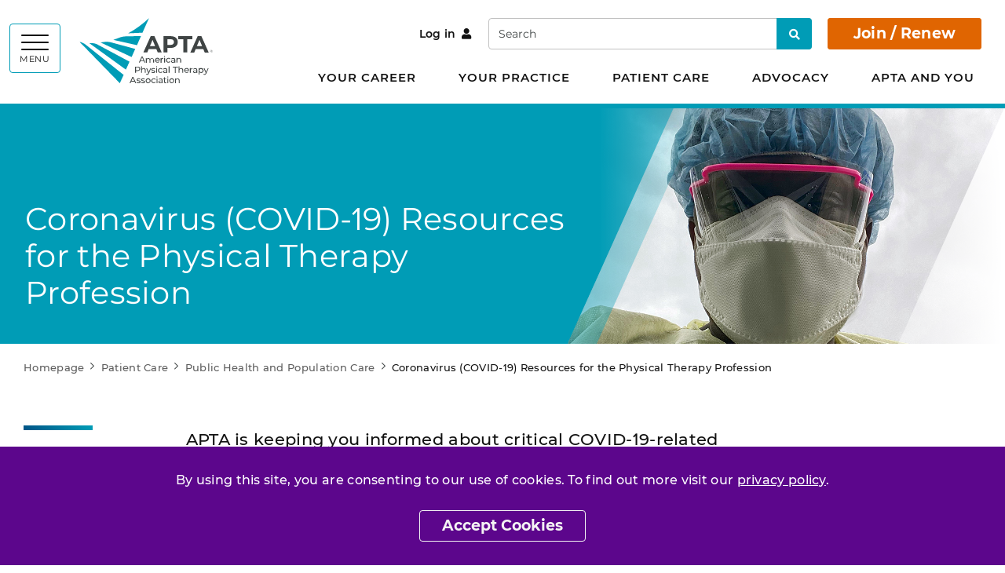

--- FILE ---
content_type: text/html; charset=utf-8
request_url: https://www.apta.org/patient-care/public-health-population-care/coronavirus
body_size: 11411
content:


<!DOCTYPE html>
<html lang="en">
<head>
    <meta charset="utf-8">
    <meta content="width=device-width, initial-scale=1, shrink-to-fit=no" name="viewport">
    <meta http-equiv="X-UA-Compatible" content="IE=edge" />
    <meta name="theme-color" content="">
    <link rel="icon" type="image/svg+xml" href="/favicon.svg">
    <link rel="alternate icon" href="/favicon.ico">
    <link rel="mask-icon" href="/favicon.svg" color="#009cb6">
    <link href="/Static/Apta/dist/css/main.css?v=UaQAjGmQU6KhjY23HcmtQ" rel="stylesheet" />
    <link href="https://www.apta.org/patient-care/public-health-population-care/coronavirus" rel="canonical" />
    
    
        <title>Coronavirus (COVID-19) Resources for the Physical Therapy Profession | APTA</title>
    

<meta name="og:site_name" content="APTA" />
    <meta property="og:type" content="Website">
    <meta property="og:title" content="Coronavirus (COVID-19) Resources for the Physical Therapy Profession">
    <meta name="description" content="APTA is curating critical advice from trusted sources such as the CDC and CMS in addition to developing resources to support you during the pandemic. " />
    <meta property="og:description" content="APTA is curating critical advice from trusted sources such as the CDC and CMS in addition to developing resources to support you during the pandemic. ">
    <meta property="og:image" content="https://www.apta.org/siteassets/patient-care/coronavirus-member-440x225.jpg">
<meta property="og:url" content="https://www.apta.org/patient-care/public-health-population-care/coronavirus">
<meta name="twitter:card" content="summary_large_image">




    <script>aptaData = {"loggedinStatus":"logged_out","category":"Coronavirus","siteTreeLocation":"Public Health and Population Care"}; dataLayer.push(aptaData);</script>

    

    
    

            <script>(function (w, d, s, l, i) { w[l] = w[l] || []; w[l].push({ 'gtm.start': new Date().getTime(), event: 'gtm.js' }); var f = d.getElementsByTagName(s)[0], j = d.createElement(s), dl = l != 'dataLayer' ? '&l=' + l : ''; j.async = true; j.src = 'https://www.googletagmanager.com/gtm.js?id=' + i + dl; f.parentNode.insertBefore(j, f); })(window, document, 'script', 'dataLayer', 'GTM-KVFPLFQ');</script>

    <script type="text/javascript">var appInsights=window.appInsights||function(config){function t(config){i[config]=function(){var t=arguments;i.queue.push(function(){i[config].apply(i,t)})}}var i={config:config},u=document,e=window,o="script",s="AuthenticatedUserContext",h="start",c="stop",l="Track",a=l+"Event",v=l+"Page",r,f;setTimeout(function(){var t=u.createElement(o);t.src=config.url||"https://js.monitor.azure.com/scripts/a/ai.0.js";u.getElementsByTagName(o)[0].parentNode.appendChild(t)});try{i.cookie=u.cookie}catch(y){}for(i.queue=[],r=["Event","Exception","Metric","PageView","Trace","Dependency"];r.length;)t("track"+r.pop());return t("set"+s),t("clear"+s),t(h+a),t(c+a),t(h+v),t(c+v),t("flush"),config.disableExceptionTracking||(r="onerror",t("_"+r),f=e[r],e[r]=function(config,t,u,e,o){var s=f&&f(config,t,u,e,o);return s!==!0&&i["_"+r](config,t,u,e,o),s}),i}({instrumentationKey:"be03de69-21c9-435f-94d9-f8135d68d672",sdkExtension:"a"});window.appInsights=appInsights;appInsights.queue&&appInsights.queue.length===0&&appInsights.trackPageView();</script></head>


<body class="site-body l-body has-header-fixed " data-off-canvas-breakpoint="768" data-show-grid-overlay="" data-show-image-specs="False">
        <noscript><iframe src="https://www.googletagmanager.com/ns.html?id=GTM-KVFPLFQ" height="0" width="0" style="display:none;visibility:hidden"></iframe></noscript>
    <div class="site-surround l-surround">
        <header class="site-header-surround">
            <a class="site-skippy btn btn-secondary d-print-none" href="#content">
                Skip to main content
            </a>
            

<div class="site-header site-header--desktop l-header slide-over-transition d-none d-md-block has-abbreviated-logo">
    <div class="container px-0">
        <div class="site-header__elements l-header__elements clearfix">
            <button class="site-header__toggle site-header__toggle--mega toggle-hamburger float-left" id="megaToggle" type="button" aria-expanded="false" aria-controls="megaMenu" data-toggle="collapse" data-target="#megaMenu">
                    <span class="site-header__burger-wrapper toggle-hamburger__wrapper">
        <span class="site-header__burger-bun toggle-hamburger__bun"></span>
        <span class="site-header__burger-bun toggle-hamburger__bun"></span>
        <span class="site-header__burger-bun toggle-hamburger__bun"></span>
    </span>
    <span class="site-header__burger-text toggle-hamburger__text text-uppercase">
        Menu
    </span>

            </button>
            <div class="site-header__mega collapse" id="megaMenu" tabindex="-1" aria-labelledby="megaToggle">
                <div class="site-header__mega__menu h-100">
                    <div class="bg-gray-100 d-lg-none">
                        <div class="site-header__search container">
                            <form class="site-header__search__form w-100" action="/search" method="get">
                                <label class="sr-only" for="searchTablet">Search</label>
                                <input class="form-control" id="searchTablet" type="text" name="q" placeholder="Search">
                                <button type="submit">
                                    <span class="sr-only">Search</span>
                                    <i class="fas fa-search fw-600" aria-hidden="true"></i>
                                </button>
                            </form>
                        </div>
                    </div>
                    <div class="container py-40px px-30px ff-apta-sans h-100">
                        <div class="row h-100">
                                <div class="col-md-6 col-xl">
                                        <ul class="site-header__mega__list">
                                            <li>
                                                <a class="h4 mb-13px d-inline-block" href="/your-career">Your Career</a>
                                                <ul>
    <li>
<a href="/your-career/careers-in-physical-therapy">Careers in Physical Therapy</a>        
    </li>
    <li>
<a href="/your-career/career-advancement">Career Advancement</a>        
    </li>
    <li>
<a href="/your-career/courses-and-events">Courses and Events</a>                        <ul>
    <li>
<a href="https://learningcenter.apta.org/">APTA Learning Center</a>        
    </li>
    <li>
<a href="/link/05e8112e47374d05abcae59d7badbc61.aspx">APTA Combined Sections Meeting</a>        
    </li>
    <li>
<a href="/your-career/courses-and-events/event-commitments">APTA Event Commitments</a>        
    </li>
                </ul>

    </li>
    <li>
<a href="https://jobs.apta.org/">Find PT and PTA Jobs</a>        
    </li>
                                                </ul>
                                            </li>
                                        </ul>
                                        <ul class="site-header__mega__list">
                                            <li>
                                                <a class="h4 mb-13px d-inline-block" href="/your-practice">Your Practice</a>
                                                <ul>
    <li>
<a href="/your-practice/payment">Payment</a>        
    </li>
    <li>
<a href="/your-practice/practice-models-and-settings">Practice Models and Settings</a>        
    </li>
    <li>
<a href="/your-practice/scope-of-practice">Scope of Practice</a>        
    </li>
    <li>
<a href="/link/83c5e16476f642eaa2de8940271f8bce.aspx">APTA Fit for Practice</a>        
    </li>
    <li>
<a href="/your-practice/supervision-teamwork">Supervision and Teamwork</a>        
    </li>
    <li>
<a href="/your-practice/documentation">Documentation</a>        
    </li>
    <li>
<a href="/your-practice/licensure">Licensure</a>        
    </li>
    <li>
<a href="/your-practice/national-provider-identifier">National Provider Identifier</a>        
    </li>
    <li>
<a href="/your-practice/ethics-and-professionalism">Ethics and Professionalism</a>        
    </li>
                                                </ul>
                                            </li>
                                        </ul>
                                </div>
                                <div class="col-md-6 col-xl">
                                        <ul class="site-header__mega__list">
                                            <li>
                                                <a class="h4 mb-13px d-inline-block" href="/patient-care">Patient Care</a>
                                                <ul>
    <li>
<a href="/patient-care/evidence-based-practice-resources">Evidence-Based Practice Resources</a>                        <ul>
    <li>
<a href="/patient-care/evidence-based-practice-resources/article-search">APTA Article Search</a>        
    </li>
    <li>
<a href="/patient-care/evidence-based-practice-resources/clinical-summaries">Clinical Summaries</a>        
    </li>
    <li>
<a href="/patient-care/evidence-based-practice-resources/cpgs">Clinical Practice Guidelines</a>                        <ul>
    <li>
<a href="/patient-care/evidence-based-practice-resources/cpgs/who-guidelines-on-meningitis-diagnosis-treatment-and-care">WHO Guidelines on Meningitis Diagnosis, Treatment, and Care</a>        
    </li>
    <li>
<a href="/patient-care/evidence-based-practice-resources/cpgs/physical-therapy-management-of-fall-risk-in-community-dwelling-older-adults">Physical Therapy Management of Fall Risk in Community-Dwelling Older Adults (CPG+)</a>        
    </li>
    <li>
<a href="/patient-care/evidence-based-practice-resources/cpgs/a-core-set-of-outcome-measures-to-assess-physical-function-for-adults">A Core Set of Outcome Measures to Assess Physical Function for Adults</a>        
    </li>
    <li>
<a href="/patient-care/evidence-based-practice-resources/cpgs/recommendations-for-interventions-to-improve-function-in-patients-with-lung-cancer">Recommendations for Interventions to Improve Function in Patients With Lung Cancer</a>        
    </li>
    <li>
<a href="/patient-care/evidence-based-practice-resources/cpgs/2024-guideline-for-the-primary-prevention-of-stroke">2024 Guideline for the Primary Prevention of Stroke</a>        
    </li>
    <li>
<a href="/patient-care/evidence-based-practice-resources/cpgs/physical-activity-clinical-practice-guideline-people-with-moderate-severe-traumatic-brain-injury">A Physical Activity Clinical Practice Guideline for People With Moderate to Severe Traumatic Brain Injury</a>        
    </li>
    <li>
<a href="/patient-care/evidence-based-practice-resources/cpgs/nccn-guidelines-insights-survivorship-version-1.2023">NCCN Guidelines Insights: Survivorship, Version 1.2023</a>        
    </li>
    <li>
<a href="/patient-care/evidence-based-practice-resources/cpgs/physical-activity-programs-for-people-with-disabilities">Prescribing Exercise and Designing Physical Activity Programs for People With Disabilities</a>        
    </li>
    <li>
<a href="/patient-care/evidence-based-practice-resources/cpgs/managing-obesity-in-children">Managing Obesity in Children: A Clinical Practice Guideline</a>        
    </li>
    <li>
<a href="/patient-care/evidence-based-practice-resources/cpgs/management-of-headache">Management of Headache</a>        
    </li>
    <li>
<a href="/patient-care/evidence-based-practice-resources/cpgs/psychological-and-other-nonpharmacological-treatment-of-chronic-musculoskeletal-pain-in-adults">Psychological and Other Nonpharmacological Treatment of Chronic Musculoskeletal Pain in Adults</a>        
    </li>
    <li>
<a href="/patient-care/evidence-based-practice-resources/cpgs/exercisephysical-activity-in-individuals-with-type-2-diabetes">Exercise/Physical Activity in Individuals With Type 2 Diabetes</a>        
    </li>
                </ul>

    </li>
    <li>
<a href="/patient-care/evidence-based-practice-resources/test-measures">Tests and Measures</a>        
    </li>
                </ul>

    </li>
    <li>
<a href="/patient-care/symptoms-and-conditions">Symptoms and Conditions</a>        
    </li>
    <li>
<a href="/patient-care/interventions">Interventions</a>        
    </li>
    <li>
<a href="/patient-care/public-health-population-care">Public Health and Population Care</a>        
    </li>
                                                </ul>
                                            </li>
                                        </ul>
                                        <ul class="site-header__mega__list">
                                            <li>
                                                <a class="h4 mb-13px d-inline-block" href="/advocacy">Advocacy</a>
                                                <ul>
    <li>
<a href="/advocacy/issues">Issues</a>                        <ul>
    <li>
<a href="/advocacy/issues/apta-legislative-update-bill-status">APTA Legislative Update Bill Status</a>        
    </li>
    <li>
<a href="/advocacy/issues/state-advocacy-issues">State Advocacy Issues</a>        
    </li>
                </ul>

    </li>
    <li>
<a href="/advocacy/take-action">Take Action</a>        
    </li>
    <li>
<a href="/advocacy/apta-advocacy-network">APTA Advocacy Network</a>        
    </li>
                                                </ul>
                                            </li>
                                        </ul>
                                </div>
                                <div class="col-md-6 col-xl">
                                        <ul class="site-header__mega__list">
                                            <li>
                                                <a class="h4 mb-13px d-inline-block" href="/apta-and-you">APTA and You</a>
                                                <ul>
    <li>
<a href="/apta-and-you/about-us">About APTA</a>        
    </li>
    <li>
<a href="/apta-and-you/explore-apta-membership">Explore Membership</a>        
    </li>
    <li>
<a href="/apta-and-you/news-publications">News and Publications</a>        
    </li>
    <li>
<a href="/apta-and-you/belonging-and-excellence">Belonging and Excellence</a>        
    </li>
    <li>
<a href="/apta-and-you/chapters-sections-academies">APTA Chapters, Sections, and Academies</a>        
    </li>
    <li>
<a href="/apta-and-you/leadership-and-governance">Leadership and Governance</a>        
    </li>
    <li>
<a href="https://communities.apta.org/">APTA Community (Online Communities)</a>        
    </li>
    <li>
<a href="/apta-and-you/volunteer-opportunities">Volunteer Opportunities</a>        
    </li>
    <li>
<a href="/apta-and-you/honors-awards">Honors &amp; Awards Program</a>        
    </li>
    <li>
<a href="/apta-and-you/strategic-alliances">Strategic Alliances</a>        
    </li>
    <li>
<a href="https://store.apta.org/">APTA Store</a>        
    </li>
                                                </ul>
                                            </li>
                                        </ul>
                                </div>
                                                            <div class="col-md-6 col-xl site-header__breakout py-40px color-white">
                                    <ul class="site-header__mega__list">
                                        <li>
                                            <span class="h4 mb-30px d-inline-block">I want to...</span>
                                            <ul class="list-border-left border-white">
                                                    <li>
                                                        <a class="color-white arrow-right" href="/apta-and-you/explore-apta-membership/join-renew">Join / Renew</a>
                                                    </li>
                                                    <li>
                                                        <a class="color-white arrow-right" href="/link/f25756bf57574b039c9913dd653d6b2e.aspx">Find a PT</a>
                                                    </li>
                                                    <li>
                                                        <a class="color-white arrow-right" href="/your-career/career-advancement/specialist-certification">Pursue Specialist Certification</a>
                                                    </li>
                                                    <li>
                                                        <a class="color-white arrow-right" href="https://store.apta.org/">Buy APTA Gear</a>
                                                    </li>
                                            </ul>
                                        </li>
                                    </ul>
                                    <ul class="site-header__mega__list mb-0">
                                            <li>
                                                <a class="color-white" href="/for-students">For Students</a>
                                            </li>
                                            <li>
                                                <a class="color-white" href="/for-early-career-pts-and-ptas">For Early-Career PTs and PTAs</a>
                                            </li>
                                            <li>
                                                <a class="color-white" href="/for-ptas">For PTAs</a>
                                            </li>
                                            <li>
                                                <a class="color-white" href="/for-educators">For Educators</a>
                                            </li>
                                    </ul>
                                </div>
                        </div>
                    </div>
                </div>
            </div>
                <h1 class="site-header__branding">
<a href="/" title="APTA">                <img class="site-header__logo-full" id="site-logo-full" src="/contentassets/1516fc349ca340d19df8c624e6a79767/apta-full.svg" alt="">
                <img class="site-header__logo-acronym" id="site-logo-abbreviated" src="/contentassets/1516fc349ca340d19df8c624e6a79767/apta-full.svg" alt="">
            <span class="sr-only">APTA</span>
</a>    </h1>

            <div class="float-right mr-30px">
                    <div class="site-header__account-link site-header__account-link--desktop d-inline-block">
                            <a class="btn btn-link px-0 mr-3" href="https://aptaapps.apta.org/Login/SSO.aspx?RedirectTo=https://www.apta.org/aptaauth/aptaauthentication/authenticate&amp;contentlink=37211">
                                Log in<i class="fas fa-user ml-2" aria-hidden="true"></i>
                            </a>
                    </div>
                <div class="site-header__search site-header__search--desktop d-none d-lg-inline-block">
                    <form class="site-header__search__form" action="/search" method="get">
                        <label class="sr-only" for="searchDesktop">Search</label>
                        <input class="form-control" id="searchDesktop" type="text" name="q" placeholder="Search">
                        <button type="submit">
                            <span class="sr-only">Search</span>
                            <i class="fas fa-search fw-600" aria-hidden="true"></i>
                        </button>
                    </form>
                </div>
                        <a class="site-header__cta-btn btn btn-primary" href="https://www.apta.org/apta-and-you/explore-apta-membership/join-renew?RedirectTo=https://www.apta.org/aptaauth/aptaauthentication/authenticate&amp;contentlink=37211">
                            Join / Renew
                        </a>
                            </div>
            <nav class="site-header__top-level-mln mln mln--navbar" data-mln-breakpoint="992">
                <ul class="mln__list site-header__top-level d-none d-lg-block ff-apta-sans">
                        <li>
                            <a href="/your-career">Your Career</a>
                                <ul>
                                        <li>
                                            <a href="/your-career/careers-in-physical-therapy">Careers in Physical Therapy</a>

                                        </li>
                                        <li>
                                            <a href="/your-career/career-advancement">Career Advancement</a>

                                        </li>
                                        <li>
                                            <a href="/your-career/courses-and-events">Courses and Events</a>

                                                <ul>
                                                        <li>
                                                            <a href="https://learningcenter.apta.org/">APTA Learning Center</a>
                                                        </li>
                                                        <li>
                                                            <a href="/link/05e8112e47374d05abcae59d7badbc61.aspx">APTA Combined Sections Meeting</a>
                                                        </li>
                                                        <li>
                                                            <a href="/your-career/courses-and-events/event-commitments">APTA Event Commitments</a>
                                                        </li>
                                                </ul>
                                        </li>
                                        <li>
                                            <a href="https://jobs.apta.org/">Find PT and PTA Jobs</a>

                                        </li>
                                </ul>
                        </li>
                        <li>
                            <a href="/your-practice">Your Practice</a>
                                <ul>
                                        <li>
                                            <a href="/your-practice/payment">Payment</a>

                                        </li>
                                        <li>
                                            <a href="/your-practice/practice-models-and-settings">Practice Models and Settings</a>

                                        </li>
                                        <li>
                                            <a href="/your-practice/scope-of-practice">Scope of Practice</a>

                                        </li>
                                        <li>
                                            <a href="/link/83c5e16476f642eaa2de8940271f8bce.aspx">APTA Fit for Practice</a>

                                        </li>
                                        <li>
                                            <a href="/your-practice/supervision-teamwork">Supervision and Teamwork</a>

                                        </li>
                                        <li>
                                            <a href="/your-practice/documentation">Documentation</a>

                                        </li>
                                        <li>
                                            <a href="/your-practice/licensure">Licensure</a>

                                        </li>
                                        <li>
                                            <a href="/your-practice/national-provider-identifier">National Provider Identifier</a>

                                        </li>
                                        <li>
                                            <a href="/your-practice/ethics-and-professionalism">Ethics and Professionalism</a>

                                        </li>
                                </ul>
                        </li>
                        <li>
                            <a href="/patient-care">Patient Care</a>
                                <ul>
                                        <li>
                                            <a href="/patient-care/evidence-based-practice-resources">Evidence-Based Practice Resources</a>

                                                <ul>
                                                        <li>
                                                            <a href="/patient-care/evidence-based-practice-resources/article-search">APTA Article Search</a>
                                                        </li>
                                                        <li>
                                                            <a href="/patient-care/evidence-based-practice-resources/clinical-summaries">Clinical Summaries</a>
                                                        </li>
                                                        <li>
                                                            <a href="/patient-care/evidence-based-practice-resources/cpgs">Clinical Practice Guidelines</a>
                                                        </li>
                                                        <li>
                                                            <a href="/patient-care/evidence-based-practice-resources/test-measures">Tests and Measures</a>
                                                        </li>
                                                </ul>
                                        </li>
                                        <li>
                                            <a href="/patient-care/symptoms-and-conditions">Symptoms and Conditions</a>

                                        </li>
                                        <li>
                                            <a href="/patient-care/interventions">Interventions</a>

                                        </li>
                                        <li>
                                            <a href="/patient-care/public-health-population-care">Public Health and Population Care</a>

                                        </li>
                                </ul>
                        </li>
                        <li>
                            <a href="/advocacy">Advocacy</a>
                                <ul>
                                        <li>
                                            <a href="/advocacy/issues">Issues</a>

                                                <ul>
                                                        <li>
                                                            <a href="/advocacy/issues/apta-legislative-update-bill-status">APTA Legislative Update Bill Status</a>
                                                        </li>
                                                        <li>
                                                            <a href="/advocacy/issues/state-advocacy-issues">State Advocacy Issues</a>
                                                        </li>
                                                </ul>
                                        </li>
                                        <li>
                                            <a href="/advocacy/take-action">Take Action</a>

                                        </li>
                                        <li>
                                            <a href="/advocacy/apta-advocacy-network">APTA Advocacy Network</a>

                                        </li>
                                </ul>
                        </li>
                        <li>
                            <a href="/apta-and-you">APTA and You</a>
                                <ul>
                                        <li>
                                            <a href="/apta-and-you/about-us">About APTA</a>

                                        </li>
                                        <li>
                                            <a href="/apta-and-you/explore-apta-membership">Explore Membership</a>

                                        </li>
                                        <li>
                                            <a href="/apta-and-you/news-publications">News and Publications</a>

                                        </li>
                                        <li>
                                            <a href="/apta-and-you/belonging-and-excellence">Belonging and Excellence</a>

                                        </li>
                                        <li>
                                            <a href="/apta-and-you/chapters-sections-academies">APTA Chapters, Sections, and Academies</a>

                                        </li>
                                        <li>
                                            <a href="/apta-and-you/leadership-and-governance">Leadership and Governance</a>

                                        </li>
                                        <li>
                                            <a href="https://communities.apta.org/">APTA Community (Online Communities)</a>

                                        </li>
                                        <li>
                                            <a href="/apta-and-you/volunteer-opportunities">Volunteer Opportunities</a>

                                        </li>
                                        <li>
                                            <a href="/apta-and-you/honors-awards">Honors &amp; Awards Program</a>

                                        </li>
                                        <li>
                                            <a href="/apta-and-you/strategic-alliances">Strategic Alliances</a>

                                        </li>
                                        <li>
                                            <a href="https://store.apta.org/">APTA Store</a>

                                        </li>
                                </ul>
                        </li>
                </ul>
            </nav>
        </div>
    </div>
</div>

<div class="site-header site-header--mobile l-header slide-over-transition d-md-none has-abbreviated-logo">
    <div class="container-fluid px-0">
        <div class="site-header__elements l-header__elements">
            <button class="site-header__toggle toggle-off-canvas toggle-hamburger toggle-hamburger--to-x" type="button" aria-expanded="false" aria-controls="offCanvasArea">
                    <span class="site-header__burger-wrapper toggle-hamburger__wrapper">
        <span class="site-header__burger-bun toggle-hamburger__bun"></span>
        <span class="site-header__burger-bun toggle-hamburger__bun"></span>
        <span class="site-header__burger-bun toggle-hamburger__bun"></span>
    </span>
    <span class="site-header__burger-text toggle-hamburger__text text-uppercase">
        Menu
    </span>

            </button>
                <h1 class="site-header__branding">
<a href="/" title="APTA">                <img class="site-header__logo-full" id="site-logo-full" src="/contentassets/1516fc349ca340d19df8c624e6a79767/apta-full.svg" alt="">
                <img class="site-header__logo-acronym" id="site-logo-abbreviated" src="/contentassets/1516fc349ca340d19df8c624e6a79767/apta-full.svg" alt="">
            <span class="sr-only">APTA</span>
</a>    </h1>

                    <a class="site-header__cta-btn btn btn-primary" href="https://www.apta.org/apta-and-you/explore-apta-membership/join-renew?RedirectTo=https://www.apta.org/aptaauth/aptaauthentication/authenticate&amp;contentlink=37211">
                        Join / Renew
                    </a>
            <div class="l-off-canvas" id="offCanvasArea" tabindex="-1" aria-labelledby="offCanvasTitle">
                <div class="l-off-canvas__helper">
                    <span id="offCanvasTitle" class="sr-only">Site navigation</span>
                    <div class="site-header__search site-header__search--mobile">
                        <form class="site-header__search__form w-100" action="/search" method="get">
                            <label class="sr-only" for="searchMobile">Search</label>
                            <input class="form-control" id="searchMobile" type="text" name="q" placeholder="Search">
                            <button type="submit">
                                <span class="sr-only">Search</span>
                                <i class="fas fa-search fw-600" aria-hidden="true"></i>
                            </button>
                        </form>
                    </div>
                    <nav class="site-header__nav mln mln--slide-over mln--js-loaded" id="navPrimary" data-mln-breakpoint="768" aria-label="primary">
                            <div class="site-header__account-link site-header__account-link--mobile">
                                    <a class="btn btn-link" href="https://aptaapps.apta.org/Login/SSO.aspx?RedirectTo=https://www.apta.org/aptaauth/aptaauthentication/authenticate&amp;contentlink=37211">
                                        Log in<i class="fas fa-user ml-2" aria-hidden="true"></i>
                                    </a>
                            </div>
                                                <ul class="site-header__list mln__list">
    <li>
<a href="/your-career">Your Career</a>                        <ul>
    <li>
<a href="/your-career/careers-in-physical-therapy">Careers in Physical Therapy</a>        
    </li>
    <li>
<a href="/your-career/career-advancement">Career Advancement</a>        
    </li>
    <li>
<a href="/your-career/courses-and-events">Courses and Events</a>                        <ul>
    <li>
<a href="https://learningcenter.apta.org/">APTA Learning Center</a>        
    </li>
    <li>
<a href="/link/05e8112e47374d05abcae59d7badbc61.aspx">APTA Combined Sections Meeting</a>        
    </li>
    <li>
<a href="/your-career/courses-and-events/event-commitments">APTA Event Commitments</a>        
    </li>
                </ul>

    </li>
    <li>
<a href="https://jobs.apta.org/">Find PT and PTA Jobs</a>        
    </li>
                </ul>

    </li>
    <li>
<a href="/your-practice">Your Practice</a>                        <ul>
    <li>
<a href="/your-practice/payment">Payment</a>        
    </li>
    <li>
<a href="/your-practice/practice-models-and-settings">Practice Models and Settings</a>        
    </li>
    <li>
<a href="/your-practice/scope-of-practice">Scope of Practice</a>        
    </li>
    <li>
<a href="/link/83c5e16476f642eaa2de8940271f8bce.aspx">APTA Fit for Practice</a>        
    </li>
    <li>
<a href="/your-practice/supervision-teamwork">Supervision and Teamwork</a>        
    </li>
    <li>
<a href="/your-practice/documentation">Documentation</a>        
    </li>
    <li>
<a href="/your-practice/licensure">Licensure</a>        
    </li>
    <li>
<a href="/your-practice/national-provider-identifier">National Provider Identifier</a>        
    </li>
    <li>
<a href="/your-practice/ethics-and-professionalism">Ethics and Professionalism</a>        
    </li>
                </ul>

    </li>
    <li>
<a href="/patient-care">Patient Care</a>                        <ul>
    <li>
<a href="/patient-care/evidence-based-practice-resources">Evidence-Based Practice Resources</a>                        <ul>
    <li>
<a href="/patient-care/evidence-based-practice-resources/article-search">APTA Article Search</a>        
    </li>
    <li>
<a href="/patient-care/evidence-based-practice-resources/clinical-summaries">Clinical Summaries</a>        
    </li>
    <li>
<a href="/patient-care/evidence-based-practice-resources/cpgs">Clinical Practice Guidelines</a>                        <ul>
    <li>
<a href="/patient-care/evidence-based-practice-resources/cpgs/who-guidelines-on-meningitis-diagnosis-treatment-and-care">WHO Guidelines on Meningitis Diagnosis, Treatment, and Care</a>        
    </li>
    <li>
<a href="/patient-care/evidence-based-practice-resources/cpgs/physical-therapy-management-of-fall-risk-in-community-dwelling-older-adults">Physical Therapy Management of Fall Risk in Community-Dwelling Older Adults (CPG+)</a>        
    </li>
    <li>
<a href="/patient-care/evidence-based-practice-resources/cpgs/a-core-set-of-outcome-measures-to-assess-physical-function-for-adults">A Core Set of Outcome Measures to Assess Physical Function for Adults</a>        
    </li>
    <li>
<a href="/patient-care/evidence-based-practice-resources/cpgs/recommendations-for-interventions-to-improve-function-in-patients-with-lung-cancer">Recommendations for Interventions to Improve Function in Patients With Lung Cancer</a>        
    </li>
    <li>
<a href="/patient-care/evidence-based-practice-resources/cpgs/2024-guideline-for-the-primary-prevention-of-stroke">2024 Guideline for the Primary Prevention of Stroke</a>        
    </li>
    <li>
<a href="/patient-care/evidence-based-practice-resources/cpgs/physical-activity-clinical-practice-guideline-people-with-moderate-severe-traumatic-brain-injury">A Physical Activity Clinical Practice Guideline for People With Moderate to Severe Traumatic Brain Injury</a>        
    </li>
    <li>
<a href="/patient-care/evidence-based-practice-resources/cpgs/nccn-guidelines-insights-survivorship-version-1.2023">NCCN Guidelines Insights: Survivorship, Version 1.2023</a>        
    </li>
    <li>
<a href="/patient-care/evidence-based-practice-resources/cpgs/physical-activity-programs-for-people-with-disabilities">Prescribing Exercise and Designing Physical Activity Programs for People With Disabilities</a>        
    </li>
    <li>
<a href="/patient-care/evidence-based-practice-resources/cpgs/managing-obesity-in-children">Managing Obesity in Children: A Clinical Practice Guideline</a>        
    </li>
    <li>
<a href="/patient-care/evidence-based-practice-resources/cpgs/management-of-headache">Management of Headache</a>        
    </li>
    <li>
<a href="/patient-care/evidence-based-practice-resources/cpgs/psychological-and-other-nonpharmacological-treatment-of-chronic-musculoskeletal-pain-in-adults">Psychological and Other Nonpharmacological Treatment of Chronic Musculoskeletal Pain in Adults</a>        
    </li>
    <li>
<a href="/patient-care/evidence-based-practice-resources/cpgs/exercisephysical-activity-in-individuals-with-type-2-diabetes">Exercise/Physical Activity in Individuals With Type 2 Diabetes</a>        
    </li>
                </ul>

    </li>
    <li>
<a href="/patient-care/evidence-based-practice-resources/test-measures">Tests and Measures</a>        
    </li>
                </ul>

    </li>
    <li>
<a href="/patient-care/symptoms-and-conditions">Symptoms and Conditions</a>        
    </li>
    <li>
<a href="/patient-care/interventions">Interventions</a>        
    </li>
    <li>
<a href="/patient-care/public-health-population-care">Public Health and Population Care</a>        
    </li>
                </ul>

    </li>
    <li>
<a href="/advocacy">Advocacy</a>                        <ul>
    <li>
<a href="/advocacy/issues">Issues</a>                        <ul>
    <li>
<a href="/advocacy/issues/apta-legislative-update-bill-status">APTA Legislative Update Bill Status</a>        
    </li>
    <li>
<a href="/advocacy/issues/state-advocacy-issues">State Advocacy Issues</a>        
    </li>
                </ul>

    </li>
    <li>
<a href="/advocacy/take-action">Take Action</a>        
    </li>
    <li>
<a href="/advocacy/apta-advocacy-network">APTA Advocacy Network</a>        
    </li>
                </ul>

    </li>
    <li>
<a href="/apta-and-you">APTA and You</a>                        <ul>
    <li>
<a href="/apta-and-you/about-us">About APTA</a>        
    </li>
    <li>
<a href="/apta-and-you/explore-apta-membership">Explore Membership</a>        
    </li>
    <li>
<a href="/apta-and-you/news-publications">News and Publications</a>        
    </li>
    <li>
<a href="/apta-and-you/belonging-and-excellence">Belonging and Excellence</a>        
    </li>
    <li>
<a href="/apta-and-you/chapters-sections-academies">APTA Chapters, Sections, and Academies</a>        
    </li>
    <li>
<a href="/apta-and-you/leadership-and-governance">Leadership and Governance</a>        
    </li>
    <li>
<a href="https://communities.apta.org/">APTA Community (Online Communities)</a>        
    </li>
    <li>
<a href="/apta-and-you/volunteer-opportunities">Volunteer Opportunities</a>        
    </li>
    <li>
<a href="/apta-and-you/honors-awards">Honors &amp; Awards Program</a>        
    </li>
    <li>
<a href="/apta-and-you/strategic-alliances">Strategic Alliances</a>        
    </li>
    <li>
<a href="https://store.apta.org/">APTA Store</a>        
    </li>
                </ul>

    </li>
                                                            <li>
                                    <a>I want to...</a>
                                    <ul>
                                            <li>
                                                <a href="/apta-and-you/explore-apta-membership/join-renew">Join / Renew</a>
                                            </li>
                                            <li>
                                                <a href="/link/f25756bf57574b039c9913dd653d6b2e.aspx">Find a PT</a>
                                            </li>
                                            <li>
                                                <a href="/your-career/career-advancement/specialist-certification">Pursue Specialist Certification</a>
                                            </li>
                                            <li>
                                                <a href="https://store.apta.org/">Buy APTA Gear</a>
                                            </li>
                                    </ul>
                                </li>
                        </ul>
                        <ul class="site-header__secondary-nav list-unstyled">
                                <li>
                                    <a href="/for-students">For Students</a>
                                </li>
                                <li>
                                    <a href="/for-early-career-pts-and-ptas">For Early-Career PTs and PTAs</a>
                                </li>
                                <li>
                                    <a href="/for-ptas">For PTAs</a>
                                </li>
                                <li>
                                    <a href="/for-educators">For Educators</a>
                                </li>
                        </ul>
                    </nav>
                </div>
            </div>
        </div>
    </div>
</div>






        </header>
        <div class="site-header__rule"></div>
        
        <div class="site-canvas l-canvas slide-over-transition">
            <a class="anchor" id="content"></a>
            <main class="site-main">
                    <div class="page-alert page-alert--gdpr page-alert--primary alert alert-dismissible fade show fixed-bottom m-0 rounded-0 border-0 color-white p-30px" role="alert">
                        <div class="container px-30px">
                            <div class="text-center ff-apta-sans rich-text-editor rich-text-editor--article fs-16px">
                                <p>By using this site, you are consenting to our use of cookies. To find out more visit our <a title="privacy policy" href="/web/privacy-policy">privacy policy</a>.</p>
                                <button type="button" class="btn btn-outline-light btn-hover-dark" data-alertid="AcceptedGDPR" data-duration="Year" data-dismiss="alert">Accept Cookies</button>
                            </div>
                        </div>
                    </div>



<div class="banner banner--shorter mb-block-common">
    <div class="banner__helper">
            <div class="banner__media">
                <div class="banner__image" style="background-image: url('/siteassets/your-practice/coronavirus-member-1025x683.jpg')"></div>
                <div class="banner__shapes"></div>
                <div class="banner__swoosh-secondary"></div>
            </div>
            <div class="banner__info d-lg-flex flex-row align-items-end">
                <div class="container px-30px">
                    <div class="row">
                        <div class="col-lg-7">
                                <h1  class="banner__title">
                                    Coronavirus (COVID-19) Resources for the Physical Therapy Profession
                                </h1>
                        </div>
                    </div>
                </div>
            </div>
    </div>
</div>                <nav class="mt-5px mb-block-common" aria-label="breadcrumb">
    <div class="container px-30px">
        <div class="row">
            <div class="col-12">
                <ol class="breadcrumb bg-transparent ff-apta-sans fs-13px mb-0 p-0 pt-3">
                            <li class="breadcrumb-item">
            <a href="/">Homepage</a>
        </li>
        <li class="breadcrumb-item">
            <a href="/patient-care">Patient Care</a>
        </li>
        <li class="breadcrumb-item">
            <a href="/patient-care/public-health-population-care">Public Health and Population Care</a>
        </li>
        <li class="breadcrumb-item">
            <span>Coronavirus (COVID-19) Resources for the Physical Therapy Profession</span>
        </li>

                </ol>
            </div>
        </div>
    </div>
</nav>

                <div class="container px-30px">
    <div class="row">
        <div class="col-lg-3 col-xl-2">
<p class="color-blue-700 ff-roboto-sans fs-18px gradient-cap gradient-cap--shorty pt-23px mb-5 mb-lg-0"><strong>Resources to support you during the pandemic.</strong></p>        </div>
            <div class="rich-text-editor col-lg-8 col-xl-7 order-1 order-lg-2 mb-block-common">
                <p class="lead">APTA is keeping you informed about critical COVID-19-related news and resources to help you meet your patient management, practice, and educational needs.</p>
<p class="lead">Learn about <a href="/patient-care/public-health-population-care/coronavirus/management-of-patients">management of patients with or recovering from COVID-19</a>, including <a href="/your-practice/outcomes-measurement/covid-19-core-outcome-measures">recommended core outcome measures for children and adults</a> and a wide variety of related topics in <a href="https://learningcenter.apta.org/search-full-site#form_type=entity-search-form&amp;categories[]=10703&amp;keywords=&amp;product-skip=0&amp;product-take=10&amp;file-skip=0&amp;file-take=10&amp;feed-skip=0&amp;feed-take=10&amp;podcast-skip=0&amp;podcast-take=10&amp;union-skip=0&amp;union-take=10&amp;type_reload=">the COVID-19 catalog of the APTA Learning Center</a>.</p>
<p class="lead">Access additional resources on <a href="/patient-care/public-health-population-care/long-covid">long COVID</a> and explore best practices for&nbsp;<a href="/your-practice/practice-models-and-settings/digital-health-in-practice">telehealth</a>&nbsp;and&nbsp;<a href="/patient-care/public-health-population-care/infectious-disease-control">infection control</a>.</p> 
            </div>
    </div>
</div>

<div class="mb-block-common"><hr class="m-0"></hr><div class="container px-30px"><div class="gradient-rule"></div></div></div>



    <div class="container px-30px">
        <div class="row">
            <div class="col-lg-8 offset-lg-3 col-xl-7 offset-xl-2">
                <h2 class="title-gradient h4 ff-roboto-sans mb-25px d-inline-block fw-900">Recommended Content</h2>
                
<div class="mb-40px">
<a class="h5 fw-900 fs-25px color-gray-700 mb-7px d-inline-block" href="https://learningcenter.apta.org/covid" title="COVID-19 Courses at the APTA Learning Center">COVID-19 Courses at the APTA Learning Center</a>    <p class="text-uppercase text-muted ff-apta-sans fw-600 fs-14px">
        Jan 9, 2023 <span class="mx-2">/</span> <span>Website</span> 
    </p>
        <p class="fs-17px mb-0 lh-1-point-6 child-links-underline">
            Access additional resources related to long COVID and explore best practices for telehealth and infection control.
        </p>
</div>
<div class="mb-40px">
<a class="h5 fw-900 fs-25px color-gray-700 mb-7px d-inline-block" href="/patient-care/public-health-population-care/coronavirus/practice-advisory-cms-rule" title="APTA Practice Advisory: CMS COVID-19 Health Care Staff Vaccination Rule">APTA Practice Advisory: CMS COVID-19 Health Care Staff Vaccination Rule</a>    <p class="text-uppercase text-muted ff-apta-sans fw-600 fs-14px">
        Jan 20, 2022 <span class="mx-2">/</span> <span>Resource</span> <i aria-hidden="true" class="fas fa-lock ml-1"></i>
    </p>
        <p class="fs-17px mb-0 lh-1-point-6 child-links-underline">
            On Nov. 4, CMS and OSHA issued federal regulations on COVID-19 vaccine mandates. Review APTA's practice advisory to to understand how this rule might impact your practice.
        </p>
</div>
<div class="mb-40px">
<a class="h5 fw-900 fs-25px color-gray-700 mb-7px d-inline-block" href="/apta-and-you/news-publications/reports/2021/impact-of-covid-19-on-the-physical-therapy-profession" title="Impact of COVID-19 on the Physical Therapy Profession">Impact of COVID-19 on the Physical Therapy Profession</a>    <p class="text-uppercase text-muted ff-apta-sans fw-600 fs-14px">
        May 25, 2021 <span class="mx-2">/</span> <span>Report</span> <i aria-hidden="true" class="fas fa-lock ml-1"></i>
    </p>
        <p class="fs-17px mb-0 lh-1-point-6 child-links-underline">
            This follow-up report includes new data based on a March-April, 2021, survey of PTs and PTAs.
        </p>
</div>
<div class="mb-40px">
<a class="h5 fw-900 fs-25px color-gray-700 mb-7px d-inline-block" href="/your-practice/outcomes-measurement/covid-19-core-outcome-measures" title="COVID-19 Core Outcome Measures">COVID-19 Core Outcome Measures</a>    <p class="text-uppercase text-muted ff-apta-sans fw-600 fs-14px">
        Jun 29, 2020 <span class="mx-2">/</span> <span>Open Access</span> 
    </p>
        <p class="fs-17px mb-0 lh-1-point-6 child-links-underline">
            Cross-academy/section task forces have identified two sets of core outcome measures for patients diagnosed with COVID-19, one for adults and one for children.
        </p>
</div>
            </div>
        </div>
    </div>


    <div class="container px-30px mb-block-common">
        <div class="row">
            <div class="col-lg-8 offset-lg-2 pr-xl-90px">
                <ins class="adzone adzone-responsive mr-xl-90-negative" data-revive-id="727bec5e09208690b050ccfc6a45d384" data-revive-zoneid="4617" data-zoneid-desktop="4616" data-zoneid-mobile="4617"></ins>
            </div>
        </div>
    </div>




<div class="mb-block-common"><hr class="m-0"></hr><div class="container px-30px"><div class="gradient-rule"></div></div></div>

    <div class="container px-30px">
        <div class="row">
            <div class="col-lg-9 offset-lg-2 col-xl-10">
                <div class="article-list mb-block-common">
                    <h2 class="title-gradient h4 ff-roboto-sans mb-25px d-inline-block fw-900">Additional Coronavirus (COVID-19) Resources for the Physical Therapy Profession Content</h2>
                    <div class="row gutter-60px mb-n40px">
                        <div class="col-lg-6">
    <div class="mb-40px">
        <a class="h5 fw-700 fs-25px color-gray-700 mb-7px d-inline-block" href="/advocacy/issues/telehealth/expanded-telehealth-access-act">Position Paper: Expanded Telehealth Access Act of 2023</a>
        <p class="text-uppercase text-muted ff-apta-sans fw-600 fs-14px">
Mar 22, 2024 <span class="mx-2">/</span> 
            Position Paper 
        </p>
            <p class="fs-17px mb-0">This position paper outlines APTA's support of the Expanded Telehealth Access Act that would add PTs and PTAs in private practice, and facility-based outpatient therapy settings as permanent authorized providers of telehealth under the Medicare program.</p>
    </div>
</div><div class="col-lg-6">
    <div class="mb-40px">
        <a class="h5 fw-700 fs-25px color-gray-700 mb-7px d-inline-block" href="/article/2023/10/23/coronavirus-update-october-2023">Coronavirus and Long COVID Update, October 2023</a>
        <p class="text-uppercase text-muted ff-apta-sans fw-600 fs-14px">
Oct 23, 2023 <span class="mx-2">/</span> 
            Roundup 
        </p>
            <p class="fs-17px mb-0">SSRIs and Long COVID, Post-COVID-19 organ abnormalities, lingering symptoms among children, and more.</p>
    </div>
</div><div class="col-lg-6">
    <div class="mb-40px">
        <a class="h5 fw-700 fs-25px color-gray-700 mb-7px d-inline-block" href="/article/2023/10/04/long-covid-survey">CDC: Nearly 7% of U.S. Adults Had or Have Long COVID; Rates Vary by Demographics</a>
        <p class="text-uppercase text-muted ff-apta-sans fw-600 fs-14px">
Oct 4, 2023 <span class="mx-2">/</span> 
            News 
        </p>
            <p class="fs-17px mb-0">Results of a 2022 survey show that women, Hispanic respondents, and residents of non-metro areas experienced the condition at higher rates.</p>
    </div>
</div><div class="col-lg-6">
    <div class="mb-40px">
        <a class="h5 fw-700 fs-25px color-gray-700 mb-7px d-inline-block" href="/article/2023/05/17/coronavirus-roundup-may-2023">Coronavirus Update: May 17</a>
        <p class="text-uppercase text-muted ff-apta-sans fw-600 fs-14px">
May 17, 2023 <span class="mx-2">/</span> 
            Roundup 
        </p>
            <p class="fs-17px mb-0">The pandemic's effect on the physical therapy profession, the post-PHE provider landscape, exercise effects on lingering symptoms, and more.</p>
    </div>
</div><div class="col-lg-6">
    <div class="mb-40px">
        <a class="h5 fw-700 fs-25px color-gray-700 mb-7px d-inline-block" href="/article/2023/04/19/coronavirus-update-april-2023">Coronavirus Update: April 19</a>
        <p class="text-uppercase text-muted ff-apta-sans fw-600 fs-14px">
Apr 19, 2023 <span class="mx-2">/</span> 
            Roundup 
        </p>
            <p class="fs-17px mb-0">What to know about the end of the PHE, risk associations for long COVID, funding for long COVID clinic innovation, and more.</p>
    </div>
</div><div class="col-lg-6">
    <div class="mb-40px">
        <a class="h5 fw-700 fs-25px color-gray-700 mb-7px d-inline-block" href="/article/2023/03/08/coronavirus-update-march-8">Coronavirus Update: March 8</a>
        <p class="text-uppercase text-muted ff-apta-sans fw-600 fs-14px">
Mar 8, 2023 <span class="mx-2">/</span> 
            Roundup 
        </p>
            <p class="fs-17px mb-0">PTs, PTAs, and long COVID treatment, long COVID as an episodic condition, post-PHE information from CMS, and more.</p>
    </div>
</div><div class="col-lg-6">
    <div class="mb-40px">
        <a class="h5 fw-700 fs-25px color-gray-700 mb-7px d-inline-block" href="/patient-care/public-health-population-care/coronavirus/management-of-patients">Physical Therapist Management of Patients With or Recovering From COVID-19</a>
        <p class="text-uppercase text-muted ff-apta-sans fw-600 fs-14px">
Mar 1, 2023 <span class="mx-2">/</span> 
            Open Access 
        </p>
            <p class="fs-17px mb-0">Access information and guidelines on COVID-19 based on national and international recommendations and guidelines.</p>
    </div>
</div><div class="col-lg-6">
    <div class="mb-40px">
        <a class="h5 fw-700 fs-25px color-gray-700 mb-7px d-inline-block" href="/article/2023/02/08/coronavirus-roundup-feb-8">Coronavirus Update: February 8</a>
        <p class="text-uppercase text-muted ff-apta-sans fw-600 fs-14px">
Feb 8, 2023 <span class="mx-2">/</span> 
            Roundup 
        </p>
            <p class="fs-17px mb-0">End to health emergency, annual vaccine schedule, dropping infection rates, and more.</p>
    </div>
</div><div class="col-lg-6">
    <div class="mb-40px">
        <a class="h5 fw-700 fs-25px color-gray-700 mb-7px d-inline-block" href="/article/2023/01/13/pa-and-covid-outcomes">More Physical Activity Linked to Better COVID-19 Outcomes </a>
        <p class="text-uppercase text-muted ff-apta-sans fw-600 fs-14px">
Jan 13, 2023 <span class="mx-2">/</span> 
            Review <i aria-hidden="true" class="fas fa-lock ml-1"></i>
        </p>
            <p class="fs-17px mb-0">Authors found a dose-response relationship between PA and adverse COVID-19 events that was consistent across multiple subgroups. </p>
    </div>
</div><div class="col-lg-6">
    <div class="mb-40px">
        <a class="h5 fw-700 fs-25px color-gray-700 mb-7px d-inline-block" href="/article/2023/01/04/coronavirus-roundup-jan-2023">Coronavirus Update: January 4</a>
        <p class="text-uppercase text-muted ff-apta-sans fw-600 fs-14px">
Jan 4, 2023 <span class="mx-2">/</span> 
            Roundup 
        </p>
            <p class="fs-17px mb-0">Physical activity's protective associations against COVID-19 severity, long COVID subtypes, a new variant takes hold, and more. </p>
    </div>
</div>
                    </div>
                </div>
            </div>
        </div>
    </div>


    <div class="container px-30px mb-block-common">
        <div class="row">
            <div class="col-lg-8 offset-lg-2 pr-xl-90px ad-space">
                <ins class="adzone adzone-responsive mr-xl-90-negative" data-revive-id="727bec5e09208690b050ccfc6a45d384" data-revive-zoneid="4615" data-zoneid-desktop="4614" data-zoneid-mobile="4615"></ins>
            </div>
        </div>
    </div>
    <div class="promoted-product container-fluid p-0 mb-block-common">
        <ins class="adzone adzone-fullwidth" data-revive-id="727bec5e09208690b050ccfc6a45d384" data-revive-zoneid="4659"></ins>
    </div>


            </main>

<footer class="site-footer bg-primary py-50px ff-apta-sans d-lg-none">
    <div class="site-footer__container container px-30px col-md-9 col-lg-12">
        <img class="site-footer__logo mx-auto d-block mb-25px" src="/contentassets/1516fc349ca340d19df8c624e6a79767/apta_ntl_white_rgb.svg" loading="lazy" />
        <div class="color-white fs-19px text-center mb-25px">
            <address>
                <strong>
                    3030 Potomac Ave., Suite 100<br>
                    Alexandria, VA 22305-3085
                </strong>
            </address>
        </div>
            <ul class="list-unstyled list-inline text-center mb-25px">
                        <li class="list-inline-item">
                            <a class="btn btn-outline-light rounded-circle p-0 d-flex align-items-center justify-content-center flex-column fs-17px" href="https://www.facebook.com/AmericanPhysicalTherapyAssociation/" style="width: 44px; height: 44px;">
                                <i class="fab fa-facebook-f" aria-hidden="true"></i>
                                <span class="sr-only">Facebook</span>
                            </a>
                        </li>
                        <li class="list-inline-item">
                            <a class="btn btn-outline-light rounded-circle p-0 d-flex align-items-center justify-content-center flex-column fs-17px" href="https://x.com/APTA_official" style="width: 44px; height: 44px;">
                                <i class="fab fa-twitter" aria-hidden="true"></i>
                                <span class="sr-only">X</span>
                            </a>
                        </li>
                        <li class="list-inline-item">
                            <a class="btn btn-outline-light rounded-circle p-0 d-flex align-items-center justify-content-center flex-column fs-17px" href="http://www.youtube.com/APTAvideo" style="width: 44px; height: 44px;">
                                <i class="fab fa-youtube" aria-hidden="true"></i>
                                <span class="sr-only">Youtube</span>
                            </a>
                        </li>
                        <li class="list-inline-item">
                            <a class="btn btn-outline-light rounded-circle p-0 d-flex align-items-center justify-content-center flex-column fs-17px" href="https://www.instagram.com/official_apta/" style="width: 44px; height: 44px;">
                                <i class="fab fa-instagram" aria-hidden="true"></i>
                                <span class="sr-only">Instagram</span>
                            </a>
                        </li>
                        <li class="list-inline-item">
                            <a class="btn btn-outline-light rounded-circle p-0 d-flex align-items-center justify-content-center flex-column fs-17px" href="https://www.linkedin.com/company/american-physical-therapy-association" style="width: 44px; height: 44px;">
                                <i class="fab fa-linkedin-in" aria-hidden="true"></i>
                                <span class="sr-only">LinkedIn</span>
                            </a>
                        </li>
                        <li class="list-inline-item">
                            <a class="btn btn-outline-light rounded-circle p-0 d-flex align-items-center justify-content-center flex-column fs-17px" href="https://www.threads.net/@official_apta" style="width: 44px; height: 44px;">
                                <i class="fab fa-threads" aria-hidden="true"></i>
                                <span class="sr-only">Threads</span>
                            </a>
                        </li>
            </ul>
        <div class="color-white fs-19px mb-25px">
            <div class="title-hr-after mb-25px">
                <span class="title-hr-after__text">
                    <strong>Do you need help?</strong>
                </span>
            </div>
                            <a class="btn btn-outline-light d-block text-center mb-15px" href="/need-help-contact-apta">
                    Contact Us
                </a>
            
        </div>
        <div class="color-white fs-19px">
                <div class="color-white fs-19px">
                    <div class="title-hr-after mb-15px">
                        <span class="title-hr-after__text">
                            <strong>Related APTA Sites</strong>
                        </span>
                    </div>
                    <ul class="list-unstyled mb-30px">
                            <li class="mb-5px">
                                <a href="https://jobs.apta.org/">
                                    <strong>APTA Career Center</strong>
                                </a>
                            </li>
                            <li class="mb-5px">
                                <a href="https://learningcenter.apta.org/">
                                    <strong>APTA Learning Center</strong>
                                </a>
                            </li>
                            <li class="mb-5px">
                                <a href="https://specialization.apta.org/">
                                    <strong>APTA Specialist Certification</strong>
                                </a>
                            </li>
                            <li class="mb-5px">
                                <a href="https://store.apta.org/">
                                    <strong>APTA Store</strong>
                                </a>
                            </li>
                            <li class="mb-5px">
                                <a href="https://csm.apta.org/">
                                    <strong>APTA CSM</strong>
                                </a>
                            </li>
                            <li class="mb-5px">
                                <a href="https://www.choosept.com/Default.aspx">
                                    <strong>ChoosePT.com</strong>
                                </a>
                            </li>
                            <li class="mb-5px">
                                <a href="https://www.valueofpt.com/">
                                    <strong>ValueofPT.com</strong>
                                </a>
                            </li>
                            <li class="mb-5px">
                                <a href="https://ptpac.apta.org/">
                                    <strong>PTPAC</strong>
                                </a>
                            </li>
                            <li class="mb-5px">
                                <a href="/link/12d5bef8988844ccbd867ee2c7800aa4.aspx">
                                    <strong>Guide to Physical Therapist Practice</strong>
                                </a>
                            </li>
                            <li class="mb-5px">
                                <a href="https://aptaapps.apta.org/redirect/ptj.aspx?origurl=https://academic.oup.com/ptj">
                                    <strong>PTJ</strong>
                                </a>
                            </li>
                            <li class="mb-5px">
                                <a href="https://abptrfe.apta.org/">
                                    <strong>ABPTRFE</strong>
                                </a>
                            </li>
                            <li class="mb-5px">
                                <a href="https://acapt.org/">
                                    <strong>ACAPT</strong>
                                </a>
                            </li>
                            <li class="mb-5px">
                                <a href="https://www.capteonline.org/">
                                    <strong>CAPTE</strong>
                                </a>
                            </li>
                            <li class="mb-5px">
                                <a href="https://foundation4pt.org/">
                                    <strong>Foundation for Physical Therapy Research</strong>
                                </a>
                            </li>
                    </ul>
                </div>
        </div>
<a class="btn btn-outline-light mb-45px d-block" href="http://aptaapps.apta.org/componentconnection/chaptersandsections.aspx?UniqueKey=">            <strong>Find your chapter or section</strong>
</a>        <hr class="bg-white mb-20px">
        <div class="color-white fs-13px">
            <h6>800-999-2782</h6>
<p style="font-size: 16px;"><a href="/advertisers-exhibitors-and-sponsors">For Advertisers, Exhibitors, and Sponsors</a>&nbsp; | &nbsp;<a href="/need-help-contact-apta/media-inquiries">For Media</a></p>
<p style="font-size: 16px;"><a href="/apta-and-you/about-us">About APTA</a>&nbsp; |&nbsp; <a title="APTA Membership" href="/apta-and-you/explore-apta-membership">APTA Membership</a>&nbsp; |&nbsp; <a title="Work at APTA" href="/apta-and-you/jobs-at-apta">Work at APTA</a></p>
<p style="font-size: 16px;"><a href="/web/privacy-policy">Privacy Policy</a>&nbsp; | &nbsp;<a href="/web/disclaimer">Disclaimer</a></p>
<p style="font-size: 16px;">All contents &copy; 2025 American Physical Therapy Association. All rights reserved.</p>
<p style="font-size: 16px;">Use of this and other APTA websites constitutes acceptance of our <a href="/web/terms-conditions">Terms &amp; Conditions.</a></p>
<!-- Global site tag (gtag.js) - Google Ads: 1025823284 -->
<p><a class="btn btn-primary" title="Join/Renew" href="/apta-and-you/explore-apta-membership/join-renew?RedirectTo=https://www.apta.org/aptaauth/aptaauthentication/authenticate&amp;contentlink=7">Join / Renew</a></p>
        </div>
    </div>
</footer>


<footer class="site-footer bg-primary py-50px ff-apta-sans d-none d-lg-block color-white">
    <div class="site-footer__container container px-30px">
        <div class="row">
            <div class="col-lg-3 col-xl-2">
                <img class="site-footer__logo mx-auto d-block mb-25px" src="/contentassets/1516fc349ca340d19df8c624e6a79767/apta_ntl_white_rgb.svg" loading="lazy" />
            </div>
            <div class="col-lg-4 col-xl-3">
                    <div class="color-white fs-19px mb-64px mt-20px">
                        <div class="title-hr-after mb-25px">
                            <span class="title-hr-after__text">
                                <strong>Do you need help?</strong>
                            </span>
                        </div>
                                                    <a href="/need-help-contact-apta" class="btn btn-outline-light d-block text-center mb-15px">
                                Contact Us
                            </a>
                                            </div>
            </div>
            <div class="col-lg-4 offset-lg-1 col-xl-5 offset-xl-2">
                    <ul class="list-unstyled list-inline text-right mb-25px mt-20px">
                                <li class="list-inline-item">
                                    <a class="btn btn-outline-light rounded-circle p-0 d-flex align-items-center justify-content-center flex-column fs-17px" href="https://www.facebook.com/AmericanPhysicalTherapyAssociation/" style="width: 34px; height: 34px;">
                                        <i class="fab fa-facebook-f" aria-hidden="true"></i>
                                        <span class="sr-only">Facebook</span>
                                    </a>
                                </li>
                                <li class="list-inline-item">
                                    <a class="btn btn-outline-light rounded-circle p-0 d-flex align-items-center justify-content-center flex-column fs-17px" href="https://x.com/APTA_official" style="width: 34px; height: 34px;">
                                        <i class="fab fa-twitter" aria-hidden="true"></i>
                                        <span class="sr-only">X</span>
                                    </a>
                                </li>
                                <li class="list-inline-item">
                                    <a class="btn btn-outline-light rounded-circle p-0 d-flex align-items-center justify-content-center flex-column fs-17px" href="http://www.youtube.com/APTAvideo" style="width: 34px; height: 34px;">
                                        <i class="fab fa-youtube" aria-hidden="true"></i>
                                        <span class="sr-only">Youtube</span>
                                    </a>
                                </li>
                                <li class="list-inline-item">
                                    <a class="btn btn-outline-light rounded-circle p-0 d-flex align-items-center justify-content-center flex-column fs-17px" href="https://www.instagram.com/official_apta/" style="width: 34px; height: 34px;">
                                        <i class="fab fa-instagram" aria-hidden="true"></i>
                                        <span class="sr-only">Instagram</span>
                                    </a>
                                </li>
                                <li class="list-inline-item">
                                    <a class="btn btn-outline-light rounded-circle p-0 d-flex align-items-center justify-content-center flex-column fs-17px" href="https://www.linkedin.com/company/american-physical-therapy-association" style="width: 34px; height: 34px;">
                                        <i class="fab fa-linkedin-in" aria-hidden="true"></i>
                                        <span class="sr-only">LinkedIn</span>
                                    </a>
                                </li>
                                <li class="list-inline-item">
                                    <a class="btn btn-outline-light rounded-circle p-0 d-flex align-items-center justify-content-center flex-column fs-17px" href="https://www.threads.net/@official_apta" style="width: 34px; height: 34px;">
                                        <i class="fab fa-threads" aria-hidden="true"></i>
                                        <span class="sr-only">Threads</span>
                                    </a>
                                </li>
                    </ul>
            </div>
            <div class="col-lg-6 col-xl-5">
                    <div class="color-white fs-19px">
                        <div class="title-hr-after mb-15px">
                            <span class="title-hr-after__text">
                                <strong>Related APTA Sites</strong>
                            </span>
                        </div>
                        <ul class="list-unstyled list-auto-col mb-30px">
                                <li class="mb-5px">
                                    <a href="https://jobs.apta.org/">
                                        <strong>APTA Career Center</strong>
                                    </a>
                                </li>
                                <li class="mb-5px">
                                    <a href="https://learningcenter.apta.org/">
                                        <strong>APTA Learning Center</strong>
                                    </a>
                                </li>
                                <li class="mb-5px">
                                    <a href="https://specialization.apta.org/">
                                        <strong>APTA Specialist Certification</strong>
                                    </a>
                                </li>
                                <li class="mb-5px">
                                    <a href="https://store.apta.org/">
                                        <strong>APTA Store</strong>
                                    </a>
                                </li>
                                <li class="mb-5px">
                                    <a href="https://csm.apta.org/">
                                        <strong>APTA CSM</strong>
                                    </a>
                                </li>
                                <li class="mb-5px">
                                    <a href="https://www.choosept.com/Default.aspx">
                                        <strong>ChoosePT.com</strong>
                                    </a>
                                </li>
                                <li class="mb-5px">
                                    <a href="https://www.valueofpt.com/">
                                        <strong>ValueofPT.com</strong>
                                    </a>
                                </li>
                                <li class="mb-5px">
                                    <a href="https://ptpac.apta.org/">
                                        <strong>PTPAC</strong>
                                    </a>
                                </li>
                                <li class="mb-5px">
                                    <a href="/link/12d5bef8988844ccbd867ee2c7800aa4.aspx">
                                        <strong>Guide to Physical Therapist Practice</strong>
                                    </a>
                                </li>
                                <li class="mb-5px">
                                    <a href="https://aptaapps.apta.org/redirect/ptj.aspx?origurl=https://academic.oup.com/ptj">
                                        <strong>PTJ</strong>
                                    </a>
                                </li>
                                <li class="mb-5px">
                                    <a href="https://abptrfe.apta.org/">
                                        <strong>ABPTRFE</strong>
                                    </a>
                                </li>
                                <li class="mb-5px">
                                    <a href="https://acapt.org/">
                                        <strong>ACAPT</strong>
                                    </a>
                                </li>
                                <li class="mb-5px">
                                    <a href="https://www.capteonline.org/">
                                        <strong>CAPTE</strong>
                                    </a>
                                </li>
                                <li class="mb-5px">
                                    <a href="https://foundation4pt.org/">
                                        <strong>Foundation for Physical Therapy Research</strong>
                                    </a>
                                </li>
                        </ul>
                    </div>
            </div>
            <div class="col-lg-6 offset-xl-1">
                <div class="color-white fs-19px text-right mb-25px">
                    <address>
                        <strong>
                            3030 Potomac Ave., Suite 100 | Alexandria, VA | 22305-3085
                        </strong>
                    </address>
                </div>
                <div class="color-white fs-13px text-right lh-1-point-68">
                    <h6>800-999-2782</h6>
<p style="font-size: 16px;"><a href="/advertisers-exhibitors-and-sponsors">For Advertisers, Exhibitors, and Sponsors</a>&nbsp; | &nbsp;<a href="/need-help-contact-apta/media-inquiries">For Media</a></p>
<p style="font-size: 16px;"><a href="/apta-and-you/about-us">About APTA</a>&nbsp; |&nbsp; <a title="APTA Membership" href="/apta-and-you/explore-apta-membership">APTA Membership</a>&nbsp; |&nbsp; <a title="Work at APTA" href="/apta-and-you/jobs-at-apta">Work at APTA</a></p>
<p style="font-size: 16px;"><a href="/web/privacy-policy">Privacy Policy</a>&nbsp; | &nbsp;<a href="/web/disclaimer">Disclaimer</a></p>
<p style="font-size: 16px;">All contents &copy; 2025 American Physical Therapy Association. All rights reserved.</p>
<p style="font-size: 16px;">Use of this and other APTA websites constitutes acceptance of our <a href="/web/terms-conditions">Terms &amp; Conditions.</a></p>
<!-- Global site tag (gtag.js) - Google Ads: 1025823284 -->
<p><a class="btn btn-primary" title="Join/Renew" href="/apta-and-you/explore-apta-membership/join-renew?RedirectTo=https://www.apta.org/aptaauth/aptaauthentication/authenticate&amp;contentlink=7">Join / Renew</a></p>
                </div>
            </div>
        </div>
<a class="d-inline-block color-white ff-roboto-sans fs-19px" href="http://aptaapps.apta.org/componentconnection/chaptersandsections.aspx?UniqueKey=">            <strong>Find your chapter or section</strong><i class="fas fa-chevron-double-right fs-13px ml-2" aria-hidden="true"></i>
</a>

    </div>
    <div class="fs-13px"><script>
//-------------------------------------------------------
var z_account = "00182381-760E-4B44-9F2B-D8425C01A7ED";
var z_collector = "APTA.informz.net";
var z_cookieDomain = "www.apta.org";
//-------------------------------------------------------
(function (e, o, n, r, t, a, s) { e[t] || (e.GlobalSnowplowNamespace = e.GlobalSnowplowNamespace || [], e.GlobalSnowplowNamespace.push(t), e[t] = function () { (e[t].q = e[t].q || []).push(arguments) }, e[t].q = e[t].q || [], a = o.createElement(n), s = o.getElementsByTagName(n)[0], a.async = 1, a.src = r, s.parentNode.insertBefore(a, s)) }(window, document, "script", "https://cdn.informz.net/web_trk/sp.js", "informz_trk")), informz_trk("newTracker", "infz", z_collector + "/web_trk/collector/", { appId: z_account, cookieDomain: z_cookieDomain }), informz_trk("setUserIdFromLocation", "_zs"), informz_trk("enableActivityTracking", 30, 15); informz_trk("trackPageView", null);
</script>



</div>
</footer>        </div>
        
    </div>
    <script src="/Static/Apta/dist/js/main.min.js?v=UaQAjGmQU6KhjY23HcmtQ"></script>
    
    <script async src="https://siteimproveanalytics.com/js/siteanalyze_6068249.js"></script>
</body>

<script type="text/javascript" src="https://dl.episerver.net/13.6.1/epi-util/find.js"></script>
<script type="text/javascript" src="/Static/Apta/dist/js/AlertBanner.min.js"></script>
<script type="text/javascript">
if(typeof FindApi === 'function'){var api = new FindApi();api.setApplicationUrl('/');api.setServiceApiBaseUrl('/find_v2/');api.processEventFromCurrentUri();api.bindWindowEvents();api.bindAClickEvent();api.sendBufferedEvents();}
</script>

</html>

--- FILE ---
content_type: text/css
request_url: https://www.apta.org/Static/Apta/dist/css/main.css?v=UaQAjGmQU6KhjY23HcmtQ
body_size: 54897
content:
@charset "UTF-8";.ff-apta-sans{font-family:"APTA Sans",sans-serif!important}.ff-roboto-sans{font-family:Roboto,sans-serif!important}.ff-roboto-condensed{font-family:"Roboto Condensed",sans-serif!important}.fs-0{font-size:0!important}.fs-10px{font-size:10px!important}.fs-12px{font-size:12px!important}.fs-13px{font-size:13px!important}.fs-14px{font-size:14px!important}.fs-16px{font-size:16px!important}.fs-15px{font-size:15px!important}.fs-17px{font-size:17px!important}.fs-18px{font-size:18px!important}.fs-19px{font-size:19px!important}.fs-20px{font-size:20px!important}.fs-21px{font-size:21px!important}.fs-22px{font-size:22px!important}.fs-24px{font-size:24px!important}.fs-25px{font-size:25px!important}.fs-31px{font-size:31px!important}.fs-35px{font-size:35px!important}.fs-44px{font-size:44px!important}@media (min-width:992px){.fs-lg-10px{font-size:10px!important}.fs-lg-15px{font-size:15px!important}.fs-lg-21px{font-size:21px!important}.fs-lg-inherit{font-size:inherit!important}}.fw-normal{font-weight:400!important}.fw-500{font-weight:500!important}.fw-600{font-weight:600!important}.fw-900{font-weight:900!important}.f-smooth{-webkit-font-smoothing:antialiased!important;-moz-osx-font-smoothing:grayscale!important}.lh-point-75{line-height:.75}.lh-1-point-19{line-height:1.19}.lh-1-point-3{line-height:1.3!important}.lh-1-point-5{line-height:1.5}.lh-1-point-6{line-height:1.6}.lh-1-point-68{line-height:1.68}.ls-1-point-82px{letter-spacing:1.82px}.color-black{color:#000!important}.color-gray-400{color:#999!important}.color-gray-500{color:#6c6d6d!important}.color-gray-600{color:#3f4444!important}.color-gray-700{color:#121212!important}.color-white{color:#fff!important}.color-white a:not(.btn):not(.FormSubmitButton){color:#fff}.color-white a:not(.btn):not(.FormSubmitButton):hover{color:#fff}.color-white .rich-text-editor .h6:after,.color-white .rich-text-editor h6:after,.color-white .rich-text-editor--article .h3:after,.color-white .rich-text-editor--article h3:after,.color-white .title-hr-after:after,.rich-text-editor .color-white .h6:after,.rich-text-editor .color-white h6:after,.rich-text-editor--article .color-white .h3:after,.rich-text-editor--article .color-white h3:after{border-color:#fff}.color-blue-700{color:#005587!important}.color-blue-800{color:#003a5c!important}.bg-primary{background-color:#009cb6!important}.bg-blue-700{background-color:#005587!important}.bg-gray-100{background-color:#f4f4f4!important}.bg-white-transparent{background-color:rgba(255,255,255,.8)!important}.bg-white-transparent:hover{background-color:#fff!important}.bg-gradient,.bg-gradient--primary{background:linear-gradient(90deg,#005587 0,#009cb6 100%)}.bg-gradient--secondary{background:linear-gradient(90deg,#5c068c -36%,#005587 100%)}.bg-swoosh{overflow:hidden;background:linear-gradient(90deg,#005587 0,#009cb6 100%);position:relative}.bg-swoosh:before{position:absolute;z-index:0;top:0;left:0;display:none;width:calc(100% - 50px);height:100%;content:"";background:url(../images/shapes/swoosh-proto.svg) no-repeat right bottom;background-size:auto 100%}@media (min-width:992px){.bg-swoosh:before{display:block}}.bg-swoosh--light{background:0 0}.bg-swoosh--light:before{background-image:url(../images/shapes/swoosh-proto-reverse.svg?v2)}.bg-size-cover{background-repeat:no-repeat;background-position:center;background-size:cover}.border-gray-100{border-color:#f4f4f4!important}.border-gray-200{border-color:#cfcfcf!important}.border-width-2px{border-width:2px!important}.p-10px{padding:10px!important}.p-20px{padding:20px!important}.p-30px{padding:30px!important}.p-35px{padding:35px!important}.p-40px{padding:40px!important}.p-45px{padding:45px!important}.pl-10px{padding-left:10px!important}.pt-5px{padding-top:5px!important}.pt-23px{padding-top:23px!important}.pt-30px{padding-top:30px!important}.pt-35px{padding-top:35px!important}.pt-40px{padding-top:40px!important}.px-5px{padding-right:5px!important;padding-left:5px!important}.px-10px{padding-right:10px!important;padding-left:10px!important}.px-15px{padding-right:15px!important;padding-left:15px!important}.px-20px{padding-right:20px!important;padding-left:20px!important}.px-30px{padding-right:30px!important;padding-left:30px!important}.px-40px{padding-right:40px!important;padding-left:40px!important}.px-50px{padding-right:50px!important;padding-left:50px!important}.px-60px{padding-right:60px!important;padding-left:60px!important}.py-5px{padding-top:5px!important;padding-bottom:5px!important}.py-10px{padding-top:10px!important;padding-bottom:10px!important}.py-13px{padding-top:13px!important;padding-bottom:13px!important}.py-15px{padding-top:15px!important;padding-bottom:15px!important}.py-20px{padding-top:20px!important;padding-bottom:20px!important}.py-30px{padding-top:30px!important;padding-bottom:30px!important}.py-40px{padding-top:40px!important;padding-bottom:40px!important}.py-45px{padding-top:40px!important;padding-bottom:45px!important}.py-50px{padding-top:50px!important;padding-bottom:50px!important}.py-56px{padding-top:56px!important;padding-bottom:56px!important}.py-64px{padding-top:64px!important;padding-bottom:64px!important}.py-80px{padding-top:80px!important;padding-bottom:80px!important}@media (min-width:1200px){.pr-lg-10px{padding-right:10px!important}}@media (min-width:1200px){.p-lg-30px{padding:30px!important}}@media (min-width:1200px){.p-lg-40px{padding:40px!important}}@media (min-width:1200px){.px-lg-50px{padding-right:50px!important;padding-left:50px!important}}@media (min-width:1200px){.pr-xl-70px{padding-right:70px!important}}@media (min-width:1200px){.pr-xl-90px{padding-right:90px!important}}.m-5px{margin:5px!important}.mr-10px{margin-right:10px}.mr-20px{margin-right:20px}.mr-30px{margin-right:30px!important}.mb-5px{margin-bottom:5px!important}.mb-7px{margin-bottom:7px!important}.mb-10px{margin-bottom:10px!important}.mb-13px{margin-bottom:13px!important}.mb-15px{margin-bottom:15px!important}.mb-17px{margin-bottom:17px!important}.mb-19px{margin-bottom:17px!important}.mb-20px{margin-bottom:20px!important}.mb-25px{margin-bottom:25px!important}.mb-30px{margin-bottom:30px!important}.mb-34px{margin-bottom:34px!important}.mb-35px{margin-bottom:35px!important}.mb-40px{margin-bottom:40px!important}.mb-45px{margin-bottom:45px!important}.mb-48px{margin-bottom:48px!important}.mb-50px{margin-bottom:50px!important}.mb-55px{margin-bottom:55px!important}.mb-64px{margin-bottom:64px!important}.mb-82px{margin-bottom:82px!important}.mb-last-child-0>:last-child{margin-bottom:0!important}.mb-n20px{margin-bottom:-20px!important}.mb-n40px{margin-bottom:-40px!important}.mb-n50px{margin-bottom:-50px!important}.mt-5px{margin-top:5px}.mt-7px{margin-top:7px}.mt-8px{margin-top:8px}.mt-10px{margin-top:10px!important}.mt-13px{margin-top:13px!important}.mt-15px{margin-top:15px!important}.mt-16px{margin-top:16px!important}.mt-20px{margin-top:20px!important}.mt-25px{margin-top:25px!important}.mt-30px{margin-top:30px!important}.mt-34px{margin-top:34px!important}.mt-40px{margin-top:40px!important}.mt-45px{margin-top:45px!important}.mt-50px{margin-top:50px!important}.mt-82px{margin-top:82px!important}.mt-negative-30px{margin-top:-30px}.mx-5px{margin-right:5px!important;margin-left:5px!important}.mx-negative-30px{margin-right:-30px;margin-left:-30px}.my-30px{margin-top:30px!important;margin-bottom:30px!important}.my-45px{margin-top:45px!important;margin-bottom:45px!important}.my-64px{margin-top:64px!important;margin-bottom:64px!important}.mb-block-common{margin-bottom:48px!important}@media (min-width:992px){.mb-block-common{margin-bottom:64px!important}}@media (min-width:992px){.mb-lg-40px{margin-bottom:40px!important}}@media (min-width:992px){.mb-lg-50px{margin-bottom:50px!important}}@media (min-width:1200px){.mr-xl-90-negative{margin-right:-90px!important}}.mw-btn-common{min-width:196px}.mw-btn-large{min-width:180px}.maw-btn-large{max-width:300px}.maw-90px{max-width:90px}.maw-185px{max-width:185px}@media (min-width:1200px){.maw-xl-85pct{max-width:85%}}@media (min-width:768px){.w-md-auto{width:auto!important}}@media (min-width:992px){.w-lg-auto{width:auto!important}}.w-40px{width:40px!important}.mih-60px{min-height:60px!important}.gradient-cap{position:relative}.gradient-cap:before{position:absolute;top:0;left:0;display:block;width:100%;height:6px;content:"";background:linear-gradient(90deg,#005587 0,#009cb6 100%)}.gradient-cap--shorty:before{width:88px}.gradient-rule{position:relative}.gradient-rule:before{position:relative;display:block;width:100%;max-width:1276px;height:6px;margin-right:auto;margin-left:auto;content:"";background:linear-gradient(90deg,#005587 0,#009cb6 100%)}.gradient-fade{position:relative}.gradient-fade:after{position:absolute;bottom:0;left:0;display:block;width:100%;height:50%;content:"";pointer-events:none;background:linear-gradient(rgba(255,255,255,0) 0,rgba(255,255,255,.75) 100%)}.hr-primary{border-width:3px;border-color:#009cb4}.box-shadow{box-shadow:0 10px 20px 0 rgba(0,0,0,.1)}.img-responsive{width:auto;max-width:100%}.img-aspect-ratio{position:relative;width:100%}.img-aspect-ratio img{position:absolute;top:0;left:0;width:100%;height:100%;-o-object-fit:cover;object-fit:cover}.img-aspect-ratio-4by3{padding-top:75%}@media (min-width:992px){.collapse-lg-show{display:block!important;height:auto!important}}.disabled{pointer-events:none;filter:grayscale(1)}.disabled.disabled--active{opacity:1!important;color:#fff!important;background-color:#005587!important;filter:none}.embed-responsive.embed-responsive-letter:before{padding-top:129.4%}:root{--blue:#007bff;--indigo:#6610f2;--purple:#6f42c1;--pink:#e83e8c;--red:#dc3545;--orange:#fd7e14;--yellow:#ffc107;--green:#28a745;--teal:#20c997;--cyan:#17a2b8;--white:#fff;--gray:#3f4444;--gray-dark:#343a40;--primary:#009cb6;--secondary:#3f4444;--success:#28a745;--info:#17a2b8;--warning:#ffc107;--danger:#dc3545;--light:#f4f4f4;--dark:#343a40;--breakpoint-xs:0;--breakpoint-sm:576px;--breakpoint-md:768px;--breakpoint-lg:992px;--breakpoint-xl:1200px;--font-family-sans-serif:"Roboto",sans-serif;--font-family-monospace:SFMono-Regular,Menlo,Monaco,Consolas,"Liberation Mono","Courier New",monospace}*,::after,::before{box-sizing:border-box}html{font-family:sans-serif;line-height:1.15;-webkit-text-size-adjust:100%;-webkit-tap-highlight-color:transparent}article,aside,figcaption,figure,footer,header,hgroup,main,nav,section{display:block}body{margin:0;font-family:Roboto,sans-serif;font-size:1rem;font-weight:400;line-height:1.5;color:#212529;text-align:left;background-color:#fff}[tabindex="-1"]:focus:not(:focus-visible){outline:0!important}hr{box-sizing:content-box;height:0;overflow:visible}h1,h2,h3,h4,h5,h6{margin-top:0;margin-bottom:.5rem}p{margin-top:0;margin-bottom:1rem}abbr[data-original-title],abbr[title]{text-decoration:underline;-webkit-text-decoration:underline dotted;text-decoration:underline dotted;cursor:help;border-bottom:0;-webkit-text-decoration-skip-ink:none;text-decoration-skip-ink:none}address{margin-bottom:1rem;font-style:normal;line-height:inherit}dl,ol,ul{margin-top:0;margin-bottom:1rem}ol ol,ol ul,ul ol,ul ul{margin-bottom:0}dt{font-weight:700}dd{margin-bottom:.5rem;margin-left:0}blockquote{margin:0 0 1rem}b,strong{font-weight:bolder}small{font-size:80%}sub,sup{position:relative;font-size:75%;line-height:0;vertical-align:baseline}sub{bottom:-.25em}sup{top:-.5em}a{color:#005587;text-decoration:none;background-color:transparent}a:hover{color:#003a5c;text-decoration:underline}a:not([href]):not([class]){color:inherit;text-decoration:none}a:not([href]):not([class]):hover{color:inherit;text-decoration:none}code,kbd,pre,samp{font-family:SFMono-Regular,Menlo,Monaco,Consolas,"Liberation Mono","Courier New",monospace;font-size:1em}pre{margin-top:0;margin-bottom:1rem;overflow:auto;-ms-overflow-style:scrollbar}figure{margin:0 0 1rem}img{vertical-align:middle;border-style:none}svg{overflow:hidden;vertical-align:middle}table{border-collapse:collapse}caption{padding-top:.75rem;padding-bottom:.75rem;color:#6c6d6d;text-align:left;caption-side:bottom}th{text-align:inherit;text-align:-webkit-match-parent}label{display:inline-block;margin-bottom:.5rem}button{border-radius:0}button:focus:not(:focus-visible){outline:0}button,input,optgroup,select,textarea{margin:0;font-family:inherit;font-size:inherit;line-height:inherit}button,input{overflow:visible}button,select{text-transform:none}[role=button]{cursor:pointer}select{word-wrap:normal}[type=button],[type=reset],[type=submit],button{-webkit-appearance:button}[type=button]:not(:disabled),[type=reset]:not(:disabled),[type=submit]:not(:disabled),button:not(:disabled){cursor:pointer}[type=button]::-moz-focus-inner,[type=reset]::-moz-focus-inner,[type=submit]::-moz-focus-inner,button::-moz-focus-inner{padding:0;border-style:none}input[type=checkbox],input[type=radio]{box-sizing:border-box;padding:0}textarea{overflow:auto;resize:vertical}fieldset{min-width:0;padding:0;margin:0;border:0}legend{display:block;width:100%;max-width:100%;padding:0;margin-bottom:.5rem;font-size:1.5rem;line-height:inherit;color:inherit;white-space:normal}progress{vertical-align:baseline}[type=number]::-webkit-inner-spin-button,[type=number]::-webkit-outer-spin-button{height:auto}[type=search]{outline-offset:-2px;-webkit-appearance:none}[type=search]::-webkit-search-decoration{-webkit-appearance:none}::-webkit-file-upload-button{font:inherit;-webkit-appearance:button}output{display:inline-block}summary{display:list-item;cursor:pointer}template{display:none}[hidden]{display:none!important}.h1,.h2,.h3,.h4,.h5,.h6,h1,h2,h3,h4,h5,h6{margin-bottom:.5rem;font-family:"APTA Sans",sans-serif;font-weight:700;line-height:1.2}.h1,h1{font-size:2.5rem}.h2,h2{font-size:2rem}.h3,h3{font-size:1.75rem}.h4,h4{font-size:1.5rem}.h5,h5{font-size:1.25rem}.h6,h6{font-size:1rem}.lead{font-size:1.25rem;font-weight:300}.display-1{font-size:6rem;font-weight:300;line-height:1.2}.display-2{font-size:5.5rem;font-weight:300;line-height:1.2}.display-3{font-size:4.5rem;font-weight:300;line-height:1.2}.display-4{font-size:3.5rem;font-weight:300;line-height:1.2}hr{margin-top:1rem;margin-bottom:1rem;border:0;border-top:1px solid #cfcfcf}.small,small{font-size:.875em;font-weight:400}.mark,mark{padding:.2em;background-color:#fcf8e3}.list-unstyled{padding-left:0;list-style:none}.list-inline{padding-left:0;list-style:none}.list-inline-item{display:inline-block}.list-inline-item:not(:last-child){margin-right:.5rem}.initialism{font-size:90%;text-transform:uppercase}.blockquote{margin-bottom:1rem;font-size:1.25rem}.blockquote-footer{display:block;font-size:.875em;color:#3f4444}.blockquote-footer::before{content:"— "}.img-fluid{max-width:100%;height:auto}.img-thumbnail{padding:.25rem;background-color:#fff;border:1px solid #b5b5b5;border-radius:.25rem;max-width:100%;height:auto}.figure{display:inline-block}.figure-img{margin-bottom:.5rem;line-height:1}.figure-caption{font-size:90%;color:#3f4444}.container,.container-fluid,.container-lg,.container-md,.container-sm,.container-xl{width:100%;padding-right:10px;padding-left:10px;margin-right:auto;margin-left:auto}@media (min-width:576px){.container,.container-sm{max-width:540px}}@media (min-width:768px){.container,.container-md,.container-sm{max-width:720px}}@media (min-width:992px){.container,.container-lg,.container-md,.container-sm{max-width:960px}}@media (min-width:1200px){.container,.container-lg,.container-md,.container-sm,.container-xl{max-width:1140px}}.row{display:flex;flex-wrap:wrap;margin-right:-10px;margin-left:-10px}.no-gutters{margin-right:0;margin-left:0}.no-gutters>.col,.no-gutters>[class*=col-]{padding-right:0;padding-left:0}.col,.col-1,.col-10,.col-11,.col-12,.col-2,.col-3,.col-4,.col-5,.col-6,.col-7,.col-8,.col-9,.col-auto,.col-lg,.col-lg-1,.col-lg-10,.col-lg-11,.col-lg-12,.col-lg-2,.col-lg-3,.col-lg-4,.col-lg-5,.col-lg-6,.col-lg-7,.col-lg-8,.col-lg-9,.col-lg-auto,.col-md,.col-md-1,.col-md-10,.col-md-11,.col-md-12,.col-md-2,.col-md-3,.col-md-4,.col-md-5,.col-md-6,.col-md-7,.col-md-8,.col-md-9,.col-md-auto,.col-sm,.col-sm-1,.col-sm-10,.col-sm-11,.col-sm-12,.col-sm-2,.col-sm-3,.col-sm-4,.col-sm-5,.col-sm-6,.col-sm-7,.col-sm-8,.col-sm-9,.col-sm-auto,.col-xl,.col-xl-1,.col-xl-10,.col-xl-11,.col-xl-12,.col-xl-2,.col-xl-3,.col-xl-4,.col-xl-5,.col-xl-6,.col-xl-7,.col-xl-8,.col-xl-9,.col-xl-auto{position:relative;width:100%;padding-right:10px;padding-left:10px}.col{flex-basis:0;flex-grow:1;max-width:100%}.row-cols-1>*{flex:0 0 100%;max-width:100%}.row-cols-2>*{flex:0 0 50%;max-width:50%}.row-cols-3>*{flex:0 0 33.3333333333%;max-width:33.3333333333%}.row-cols-4>*{flex:0 0 25%;max-width:25%}.row-cols-5>*{flex:0 0 20%;max-width:20%}.row-cols-6>*{flex:0 0 16.6666666667%;max-width:16.6666666667%}.col-auto{flex:0 0 auto;width:auto;max-width:100%}.col-1{flex:0 0 8.33333333%;max-width:8.33333333%}.col-2{flex:0 0 16.66666667%;max-width:16.66666667%}.col-3{flex:0 0 25%;max-width:25%}.col-4{flex:0 0 33.33333333%;max-width:33.33333333%}.col-5{flex:0 0 41.66666667%;max-width:41.66666667%}.col-6{flex:0 0 50%;max-width:50%}.col-7{flex:0 0 58.33333333%;max-width:58.33333333%}.col-8{flex:0 0 66.66666667%;max-width:66.66666667%}.col-9{flex:0 0 75%;max-width:75%}.col-10{flex:0 0 83.33333333%;max-width:83.33333333%}.col-11{flex:0 0 91.66666667%;max-width:91.66666667%}.col-12{flex:0 0 100%;max-width:100%}.order-first{order:-1}.order-last{order:13}.order-0{order:0}.order-1{order:1}.order-2{order:2}.order-3{order:3}.order-4{order:4}.order-5{order:5}.order-6{order:6}.order-7{order:7}.order-8{order:8}.order-9{order:9}.order-10{order:10}.order-11{order:11}.order-12{order:12}.offset-1{margin-left:8.33333333%}.offset-2{margin-left:16.66666667%}.offset-3{margin-left:25%}.offset-4{margin-left:33.33333333%}.offset-5{margin-left:41.66666667%}.offset-6{margin-left:50%}.offset-7{margin-left:58.33333333%}.offset-8{margin-left:66.66666667%}.offset-9{margin-left:75%}.offset-10{margin-left:83.33333333%}.offset-11{margin-left:91.66666667%}@media (min-width:576px){.col-sm{flex-basis:0;flex-grow:1;max-width:100%}.row-cols-sm-1>*{flex:0 0 100%;max-width:100%}.row-cols-sm-2>*{flex:0 0 50%;max-width:50%}.row-cols-sm-3>*{flex:0 0 33.3333333333%;max-width:33.3333333333%}.row-cols-sm-4>*{flex:0 0 25%;max-width:25%}.row-cols-sm-5>*{flex:0 0 20%;max-width:20%}.row-cols-sm-6>*{flex:0 0 16.6666666667%;max-width:16.6666666667%}.col-sm-auto{flex:0 0 auto;width:auto;max-width:100%}.col-sm-1{flex:0 0 8.33333333%;max-width:8.33333333%}.col-sm-2{flex:0 0 16.66666667%;max-width:16.66666667%}.col-sm-3{flex:0 0 25%;max-width:25%}.col-sm-4{flex:0 0 33.33333333%;max-width:33.33333333%}.col-sm-5{flex:0 0 41.66666667%;max-width:41.66666667%}.col-sm-6{flex:0 0 50%;max-width:50%}.col-sm-7{flex:0 0 58.33333333%;max-width:58.33333333%}.col-sm-8{flex:0 0 66.66666667%;max-width:66.66666667%}.col-sm-9{flex:0 0 75%;max-width:75%}.col-sm-10{flex:0 0 83.33333333%;max-width:83.33333333%}.col-sm-11{flex:0 0 91.66666667%;max-width:91.66666667%}.col-sm-12{flex:0 0 100%;max-width:100%}.order-sm-first{order:-1}.order-sm-last{order:13}.order-sm-0{order:0}.order-sm-1{order:1}.order-sm-2{order:2}.order-sm-3{order:3}.order-sm-4{order:4}.order-sm-5{order:5}.order-sm-6{order:6}.order-sm-7{order:7}.order-sm-8{order:8}.order-sm-9{order:9}.order-sm-10{order:10}.order-sm-11{order:11}.order-sm-12{order:12}.offset-sm-0{margin-left:0}.offset-sm-1{margin-left:8.33333333%}.offset-sm-2{margin-left:16.66666667%}.offset-sm-3{margin-left:25%}.offset-sm-4{margin-left:33.33333333%}.offset-sm-5{margin-left:41.66666667%}.offset-sm-6{margin-left:50%}.offset-sm-7{margin-left:58.33333333%}.offset-sm-8{margin-left:66.66666667%}.offset-sm-9{margin-left:75%}.offset-sm-10{margin-left:83.33333333%}.offset-sm-11{margin-left:91.66666667%}}@media (min-width:768px){.col-md{flex-basis:0;flex-grow:1;max-width:100%}.row-cols-md-1>*{flex:0 0 100%;max-width:100%}.row-cols-md-2>*{flex:0 0 50%;max-width:50%}.row-cols-md-3>*{flex:0 0 33.3333333333%;max-width:33.3333333333%}.row-cols-md-4>*{flex:0 0 25%;max-width:25%}.row-cols-md-5>*{flex:0 0 20%;max-width:20%}.row-cols-md-6>*{flex:0 0 16.6666666667%;max-width:16.6666666667%}.col-md-auto{flex:0 0 auto;width:auto;max-width:100%}.col-md-1{flex:0 0 8.33333333%;max-width:8.33333333%}.col-md-2{flex:0 0 16.66666667%;max-width:16.66666667%}.col-md-3{flex:0 0 25%;max-width:25%}.col-md-4{flex:0 0 33.33333333%;max-width:33.33333333%}.col-md-5{flex:0 0 41.66666667%;max-width:41.66666667%}.col-md-6{flex:0 0 50%;max-width:50%}.col-md-7{flex:0 0 58.33333333%;max-width:58.33333333%}.col-md-8{flex:0 0 66.66666667%;max-width:66.66666667%}.col-md-9{flex:0 0 75%;max-width:75%}.col-md-10{flex:0 0 83.33333333%;max-width:83.33333333%}.col-md-11{flex:0 0 91.66666667%;max-width:91.66666667%}.col-md-12{flex:0 0 100%;max-width:100%}.order-md-first{order:-1}.order-md-last{order:13}.order-md-0{order:0}.order-md-1{order:1}.order-md-2{order:2}.order-md-3{order:3}.order-md-4{order:4}.order-md-5{order:5}.order-md-6{order:6}.order-md-7{order:7}.order-md-8{order:8}.order-md-9{order:9}.order-md-10{order:10}.order-md-11{order:11}.order-md-12{order:12}.offset-md-0{margin-left:0}.offset-md-1{margin-left:8.33333333%}.offset-md-2{margin-left:16.66666667%}.offset-md-3{margin-left:25%}.offset-md-4{margin-left:33.33333333%}.offset-md-5{margin-left:41.66666667%}.offset-md-6{margin-left:50%}.offset-md-7{margin-left:58.33333333%}.offset-md-8{margin-left:66.66666667%}.offset-md-9{margin-left:75%}.offset-md-10{margin-left:83.33333333%}.offset-md-11{margin-left:91.66666667%}}@media (min-width:992px){.col-lg{flex-basis:0;flex-grow:1;max-width:100%}.row-cols-lg-1>*{flex:0 0 100%;max-width:100%}.row-cols-lg-2>*{flex:0 0 50%;max-width:50%}.row-cols-lg-3>*{flex:0 0 33.3333333333%;max-width:33.3333333333%}.row-cols-lg-4>*{flex:0 0 25%;max-width:25%}.row-cols-lg-5>*{flex:0 0 20%;max-width:20%}.row-cols-lg-6>*{flex:0 0 16.6666666667%;max-width:16.6666666667%}.col-lg-auto{flex:0 0 auto;width:auto;max-width:100%}.col-lg-1{flex:0 0 8.33333333%;max-width:8.33333333%}.col-lg-2{flex:0 0 16.66666667%;max-width:16.66666667%}.col-lg-3{flex:0 0 25%;max-width:25%}.col-lg-4{flex:0 0 33.33333333%;max-width:33.33333333%}.col-lg-5{flex:0 0 41.66666667%;max-width:41.66666667%}.col-lg-6{flex:0 0 50%;max-width:50%}.col-lg-7{flex:0 0 58.33333333%;max-width:58.33333333%}.col-lg-8{flex:0 0 66.66666667%;max-width:66.66666667%}.col-lg-9{flex:0 0 75%;max-width:75%}.col-lg-10{flex:0 0 83.33333333%;max-width:83.33333333%}.col-lg-11{flex:0 0 91.66666667%;max-width:91.66666667%}.col-lg-12{flex:0 0 100%;max-width:100%}.order-lg-first{order:-1}.order-lg-last{order:13}.order-lg-0{order:0}.order-lg-1{order:1}.order-lg-2{order:2}.order-lg-3{order:3}.order-lg-4{order:4}.order-lg-5{order:5}.order-lg-6{order:6}.order-lg-7{order:7}.order-lg-8{order:8}.order-lg-9{order:9}.order-lg-10{order:10}.order-lg-11{order:11}.order-lg-12{order:12}.offset-lg-0{margin-left:0}.offset-lg-1{margin-left:8.33333333%}.offset-lg-2{margin-left:16.66666667%}.offset-lg-3{margin-left:25%}.offset-lg-4{margin-left:33.33333333%}.offset-lg-5{margin-left:41.66666667%}.offset-lg-6{margin-left:50%}.offset-lg-7{margin-left:58.33333333%}.offset-lg-8{margin-left:66.66666667%}.offset-lg-9{margin-left:75%}.offset-lg-10{margin-left:83.33333333%}.offset-lg-11{margin-left:91.66666667%}}@media (min-width:1200px){.col-xl{flex-basis:0;flex-grow:1;max-width:100%}.row-cols-xl-1>*{flex:0 0 100%;max-width:100%}.row-cols-xl-2>*{flex:0 0 50%;max-width:50%}.row-cols-xl-3>*{flex:0 0 33.3333333333%;max-width:33.3333333333%}.row-cols-xl-4>*{flex:0 0 25%;max-width:25%}.row-cols-xl-5>*{flex:0 0 20%;max-width:20%}.row-cols-xl-6>*{flex:0 0 16.6666666667%;max-width:16.6666666667%}.col-xl-auto{flex:0 0 auto;width:auto;max-width:100%}.col-xl-1{flex:0 0 8.33333333%;max-width:8.33333333%}.col-xl-2{flex:0 0 16.66666667%;max-width:16.66666667%}.col-xl-3{flex:0 0 25%;max-width:25%}.col-xl-4{flex:0 0 33.33333333%;max-width:33.33333333%}.col-xl-5{flex:0 0 41.66666667%;max-width:41.66666667%}.col-xl-6{flex:0 0 50%;max-width:50%}.col-xl-7{flex:0 0 58.33333333%;max-width:58.33333333%}.col-xl-8{flex:0 0 66.66666667%;max-width:66.66666667%}.col-xl-9{flex:0 0 75%;max-width:75%}.col-xl-10{flex:0 0 83.33333333%;max-width:83.33333333%}.col-xl-11{flex:0 0 91.66666667%;max-width:91.66666667%}.col-xl-12{flex:0 0 100%;max-width:100%}.order-xl-first{order:-1}.order-xl-last{order:13}.order-xl-0{order:0}.order-xl-1{order:1}.order-xl-2{order:2}.order-xl-3{order:3}.order-xl-4{order:4}.order-xl-5{order:5}.order-xl-6{order:6}.order-xl-7{order:7}.order-xl-8{order:8}.order-xl-9{order:9}.order-xl-10{order:10}.order-xl-11{order:11}.order-xl-12{order:12}.offset-xl-0{margin-left:0}.offset-xl-1{margin-left:8.33333333%}.offset-xl-2{margin-left:16.66666667%}.offset-xl-3{margin-left:25%}.offset-xl-4{margin-left:33.33333333%}.offset-xl-5{margin-left:41.66666667%}.offset-xl-6{margin-left:50%}.offset-xl-7{margin-left:58.33333333%}.offset-xl-8{margin-left:66.66666667%}.offset-xl-9{margin-left:75%}.offset-xl-10{margin-left:83.33333333%}.offset-xl-11{margin-left:91.66666667%}}.table{width:100%;margin-bottom:1rem;color:#212529}.table td,.table th{padding:.75rem;vertical-align:top;border-top:1px solid #cfcfcf}.table thead th{vertical-align:bottom;border-bottom:2px solid #cfcfcf}.table tbody+tbody{border-top:2px solid #cfcfcf}.table-sm td,.table-sm th{padding:.3rem}.table-bordered{border:1px solid #cfcfcf}.table-bordered td,.table-bordered th{border:1px solid #cfcfcf}.table-bordered thead td,.table-bordered thead th{border-bottom-width:2px}.table-borderless tbody+tbody,.table-borderless td,.table-borderless th,.table-borderless thead th{border:0}.table-striped tbody tr:nth-of-type(odd){background-color:rgba(0,0,0,.05)}.table-hover tbody tr:hover{color:#212529;background-color:rgba(0,0,0,.075)}.table-primary,.table-primary>td,.table-primary>th{background-color:#b8e3eb}.table-primary tbody+tbody,.table-primary td,.table-primary th,.table-primary thead th{border-color:#7accd9}.table-hover .table-primary:hover{background-color:#a4dbe5}.table-hover .table-primary:hover>td,.table-hover .table-primary:hover>th{background-color:#a4dbe5}.table-secondary,.table-secondary>td,.table-secondary>th{background-color:#c9cbcb}.table-secondary tbody+tbody,.table-secondary td,.table-secondary th,.table-secondary thead th{border-color:#9b9e9e}.table-hover .table-secondary:hover{background-color:#bcbebe}.table-hover .table-secondary:hover>td,.table-hover .table-secondary:hover>th{background-color:#bcbebe}.table-success,.table-success>td,.table-success>th{background-color:#c3e6cb}.table-success tbody+tbody,.table-success td,.table-success th,.table-success thead th{border-color:#8fd19e}.table-hover .table-success:hover{background-color:#b1dfbb}.table-hover .table-success:hover>td,.table-hover .table-success:hover>th{background-color:#b1dfbb}.table-info,.table-info>td,.table-info>th{background-color:#bee5eb}.table-info tbody+tbody,.table-info td,.table-info th,.table-info thead th{border-color:#86cfda}.table-hover .table-info:hover{background-color:#abdde5}.table-hover .table-info:hover>td,.table-hover .table-info:hover>th{background-color:#abdde5}.table-warning,.table-warning>td,.table-warning>th{background-color:#ffeeba}.table-warning tbody+tbody,.table-warning td,.table-warning th,.table-warning thead th{border-color:#ffdf7e}.table-hover .table-warning:hover{background-color:#ffe8a1}.table-hover .table-warning:hover>td,.table-hover .table-warning:hover>th{background-color:#ffe8a1}.table-danger,.table-danger>td,.table-danger>th{background-color:#f5c6cb}.table-danger tbody+tbody,.table-danger td,.table-danger th,.table-danger thead th{border-color:#ed969e}.table-hover .table-danger:hover{background-color:#f1b0b7}.table-hover .table-danger:hover>td,.table-hover .table-danger:hover>th{background-color:#f1b0b7}.table-light,.table-light>td,.table-light>th{background-color:#fcfcfc}.table-light tbody+tbody,.table-light td,.table-light th,.table-light thead th{border-color:#f9f9f9}.table-hover .table-light:hover{background-color:#efefef}.table-hover .table-light:hover>td,.table-hover .table-light:hover>th{background-color:#efefef}.table-dark,.table-dark>td,.table-dark>th{background-color:#c6c8ca}.table-dark tbody+tbody,.table-dark td,.table-dark th,.table-dark thead th{border-color:#95999c}.table-hover .table-dark:hover{background-color:#b9bbbe}.table-hover .table-dark:hover>td,.table-hover .table-dark:hover>th{background-color:#b9bbbe}.table-active,.table-active>td,.table-active>th{background-color:rgba(0,0,0,.075)}.table-hover .table-active:hover{background-color:rgba(0,0,0,.075)}.table-hover .table-active:hover>td,.table-hover .table-active:hover>th{background-color:rgba(0,0,0,.075)}.table .thead-dark th{color:#fff;background-color:#343a40;border-color:#454d55}.table .thead-light th{color:#121212;background-color:#cfcfcf;border-color:#cfcfcf}.table-dark{color:#fff;background-color:#343a40}.table-dark td,.table-dark th,.table-dark thead th{border-color:#454d55}.table-dark.table-bordered{border:0}.table-dark.table-striped tbody tr:nth-of-type(odd){background-color:rgba(255,255,255,.05)}.table-dark.table-hover tbody tr:hover{color:#fff;background-color:rgba(255,255,255,.075)}@media (max-width:575.98px){.table-responsive-sm{display:block;width:100%;overflow-x:auto;-webkit-overflow-scrolling:touch}.table-responsive-sm>.table-bordered{border:0}}@media (max-width:767.98px){.table-responsive-md{display:block;width:100%;overflow-x:auto;-webkit-overflow-scrolling:touch}.table-responsive-md>.table-bordered{border:0}}@media (max-width:991.98px){.table-responsive-lg{display:block;width:100%;overflow-x:auto;-webkit-overflow-scrolling:touch}.table-responsive-lg>.table-bordered{border:0}}@media (max-width:1199.98px){.table-responsive-xl{display:block;width:100%;overflow-x:auto;-webkit-overflow-scrolling:touch}.table-responsive-xl>.table-bordered{border:0}}.table-responsive{display:block;width:100%;overflow-x:auto;-webkit-overflow-scrolling:touch}.table-responsive>.table-bordered{border:0}.FormTextbox__Input,.Form__Element select,.form-control{display:block;width:100%;height:calc(1.5em + .75rem + 2px);padding:.375rem .75rem;font-size:1rem;font-weight:400;line-height:1.5;color:#121212;background-color:#fff;background-clip:padding-box;border:1px solid #c1c1c1;border-radius:.25rem;transition:border-color .15s ease-in-out,box-shadow .15s ease-in-out}@media (prefers-reduced-motion:reduce){.FormTextbox__Input,.Form__Element select,.form-control{transition:none}}.FormTextbox__Input::-ms-expand,.Form__Element select::-ms-expand,.form-control::-ms-expand{background-color:transparent;border:0}.FormTextbox__Input:focus,.Form__Element select:focus,.form-control:focus{color:#121212;background-color:#fff;border-color:#37e2ff;outline:0;box-shadow:0 0 0 .2rem rgba(0,156,182,.25)}.FormTextbox__Input::-moz-placeholder,.Form__Element select::-moz-placeholder,.form-control::-moz-placeholder{color:#3f4444;opacity:1}.FormTextbox__Input::placeholder,.Form__Element select::placeholder,.form-control::placeholder{color:#3f4444;opacity:1}.FormTextbox__Input:disabled,.Form__Element select:disabled,.Form__Element select[readonly],.form-control:disabled,.form-control[readonly],[readonly].FormTextbox__Input{background-color:#cfcfcf;opacity:1}input[type=date].FormTextbox__Input,input[type=date].form-control,input[type=datetime-local].FormTextbox__Input,input[type=datetime-local].form-control,input[type=month].FormTextbox__Input,input[type=month].form-control,input[type=time].FormTextbox__Input,input[type=time].form-control{-webkit-appearance:none;-moz-appearance:none;appearance:none}.Form__Element select:-moz-focusring,select.FormTextbox__Input:-moz-focusring,select.form-control:-moz-focusring{color:transparent;text-shadow:0 0 0 #121212}.Form__Element select:focus::-ms-value,select.FormTextbox__Input:focus::-ms-value,select.form-control:focus::-ms-value{color:#121212;background-color:#fff}.FormFileUpload__Input,.FormRange__Input,.form-control-file,.form-control-range{display:block;width:100%}.col-form-label{padding-top:calc(.375rem + 1px);padding-bottom:calc(.375rem + 1px);margin-bottom:0;font-size:inherit;line-height:1.5}.col-form-label-lg{padding-top:calc(.5rem + 1px);padding-bottom:calc(.5rem + 1px);font-size:1.25rem;line-height:1.5}.col-form-label-sm{padding-top:calc(.25rem + 1px);padding-bottom:calc(.25rem + 1px);font-size:.875rem;line-height:1.5}.form-control-plaintext{display:block;width:100%;padding:.375rem 0;margin-bottom:0;font-size:1rem;line-height:1.5;color:#212529;background-color:transparent;border:solid transparent;border-width:1px 0}.form-control-plaintext.form-control-lg,.form-control-plaintext.form-control-sm{padding-right:0;padding-left:0}.form-control-sm{height:calc(1.5em + .5rem + 2px);padding:.25rem .5rem;font-size:.875rem;line-height:1.5;border-radius:.2rem}.form-control-lg{height:calc(1.5em + 1rem + 2px);padding:.5rem 1rem;font-size:1.25rem;line-height:1.5;border-radius:.3rem}.Form__Element select[multiple],.Form__Element select[size],select.form-control[multiple],select.form-control[size],select[multiple].FormTextbox__Input,select[size].FormTextbox__Input{height:auto}textarea.FormTextbox__Input,textarea.form-control{height:auto}.Form__Element,.form-group{margin-bottom:1rem}.form-text{display:block;margin-top:.25rem}.form-row{display:flex;flex-wrap:wrap;margin-right:-5px;margin-left:-5px}.form-row>.col,.form-row>[class*=col-]{padding-right:5px;padding-left:5px}.Form__Element.FormChoice:not(.FormChoice--Image),.form-check{position:relative;display:block;padding-left:1.25rem}.form-check-input{position:absolute;margin-top:.3rem;margin-left:-1.25rem}.form-check-input:disabled~.form-check-label,.form-check-input[disabled]~.form-check-label{color:#6c6d6d}.form-check-label{margin-bottom:0}.form-check-inline{display:inline-flex;align-items:center;padding-left:0;margin-right:.75rem}.form-check-inline .form-check-input{position:static;margin-top:0;margin-right:.3125rem;margin-left:0}.valid-feedback{display:none;width:100%;margin-top:.25rem;font-size:.875em;color:#28a745}.valid-tooltip{position:absolute;top:100%;left:0;z-index:5;display:none;max-width:100%;padding:.25rem .5rem;margin-top:.1rem;font-size:.875rem;line-height:1.5;color:#fff;background-color:rgba(40,167,69,.9);border-radius:.25rem}.form-row>.col>.valid-tooltip,.form-row>[class*=col-]>.valid-tooltip{left:5px}.is-valid~.valid-feedback,.is-valid~.valid-tooltip,.was-validated :valid~.valid-feedback,.was-validated :valid~.valid-tooltip{display:block}.Form__Element .was-validated select:valid,.Form__Element select.is-valid,.form-control.is-valid,.is-valid.FormTextbox__Input,.was-validated .FormTextbox__Input:valid,.was-validated .Form__Element select:valid,.was-validated .form-control:valid{border-color:#28a745;padding-right:calc(1.5em + .75rem)!important;background-image:url("data:image/svg+xml,%3csvg xmlns='http://www.w3.org/2000/svg' width='8' height='8' viewBox='0 0 8 8'%3e%3cpath fill='%2328a745' d='M2.3 6.73L.6 4.53c-.4-1.04.46-1.4 1.1-.8l1.1 1.4 3.4-3.8c.6-.63 1.6-.27 1.2.7l-4 4.6c-.43.5-.8.4-1.1.1z'/%3e%3c/svg%3e");background-repeat:no-repeat;background-position:right calc(.375em + .1875rem) center;background-size:calc(.75em + .375rem) calc(.75em + .375rem)}.Form__Element .was-validated select:valid:focus,.Form__Element select.is-valid:focus,.form-control.is-valid:focus,.is-valid.FormTextbox__Input:focus,.was-validated .FormTextbox__Input:valid:focus,.was-validated .Form__Element select:valid:focus,.was-validated .form-control:valid:focus{border-color:#28a745;box-shadow:0 0 0 .2rem rgba(40,167,69,.25)}.Form__Element .was-validated select:valid,.Form__Element select.is-valid,.was-validated .Form__Element select:valid,.was-validated select.FormTextbox__Input:valid,.was-validated select.form-control:valid,select.form-control.is-valid,select.is-valid.FormTextbox__Input{padding-right:3rem!important;background-position:right 1.5rem center}.was-validated textarea.FormTextbox__Input:valid,.was-validated textarea.form-control:valid,textarea.form-control.is-valid,textarea.is-valid.FormTextbox__Input{padding-right:calc(1.5em + .75rem);background-position:top calc(.375em + .1875rem) right calc(.375em + .1875rem)}.custom-select.is-valid,.was-validated .custom-select:valid{border-color:#28a745;padding-right:calc(.75em + 2.3125rem)!important;background:url("data:image/svg+xml,%3csvg xmlns='http://www.w3.org/2000/svg' width='4' height='5' viewBox='0 0 4 5'%3e%3cpath fill='%23343a40' d='M2 0L0 2h4zm0 5L0 3h4z'/%3e%3c/svg%3e") right .75rem center/8px 10px no-repeat,#fff url("data:image/svg+xml,%3csvg xmlns='http://www.w3.org/2000/svg' width='8' height='8' viewBox='0 0 8 8'%3e%3cpath fill='%2328a745' d='M2.3 6.73L.6 4.53c-.4-1.04.46-1.4 1.1-.8l1.1 1.4 3.4-3.8c.6-.63 1.6-.27 1.2.7l-4 4.6c-.43.5-.8.4-1.1.1z'/%3e%3c/svg%3e") center right 1.75rem/calc(.75em + .375rem) calc(.75em + .375rem) no-repeat}.custom-select.is-valid:focus,.was-validated .custom-select:valid:focus{border-color:#28a745;box-shadow:0 0 0 .2rem rgba(40,167,69,.25)}.form-check-input.is-valid~.form-check-label,.was-validated .form-check-input:valid~.form-check-label{color:#28a745}.form-check-input.is-valid~.valid-feedback,.form-check-input.is-valid~.valid-tooltip,.was-validated .form-check-input:valid~.valid-feedback,.was-validated .form-check-input:valid~.valid-tooltip{display:block}.custom-control-input.is-valid~.custom-control-label,.was-validated .custom-control-input:valid~.custom-control-label{color:#28a745}.custom-control-input.is-valid~.custom-control-label::before,.was-validated .custom-control-input:valid~.custom-control-label::before{border-color:#28a745}.custom-control-input.is-valid:checked~.custom-control-label::before,.was-validated .custom-control-input:valid:checked~.custom-control-label::before{border-color:#34ce57;background-color:#34ce57}.custom-control-input.is-valid:focus~.custom-control-label::before,.was-validated .custom-control-input:valid:focus~.custom-control-label::before{box-shadow:0 0 0 .2rem rgba(40,167,69,.25)}.custom-control-input.is-valid:focus:not(:checked)~.custom-control-label::before,.was-validated .custom-control-input:valid:focus:not(:checked)~.custom-control-label::before{border-color:#28a745}.custom-file-input.is-valid~.custom-file-label,.was-validated .custom-file-input:valid~.custom-file-label{border-color:#28a745}.custom-file-input.is-valid:focus~.custom-file-label,.was-validated .custom-file-input:valid:focus~.custom-file-label{border-color:#28a745;box-shadow:0 0 0 .2rem rgba(40,167,69,.25)}.invalid-feedback{display:none;width:100%;margin-top:.25rem;font-size:.875em;color:#dc3545}.invalid-tooltip{position:absolute;top:100%;left:0;z-index:5;display:none;max-width:100%;padding:.25rem .5rem;margin-top:.1rem;font-size:.875rem;line-height:1.5;color:#fff;background-color:rgba(220,53,69,.9);border-radius:.25rem}.form-row>.col>.invalid-tooltip,.form-row>[class*=col-]>.invalid-tooltip{left:5px}.is-invalid~.invalid-feedback,.is-invalid~.invalid-tooltip,.was-validated :invalid~.invalid-feedback,.was-validated :invalid~.invalid-tooltip{display:block}.Form__Element .was-validated select:invalid,.Form__Element select.is-invalid,.form-control.is-invalid,.is-invalid.FormTextbox__Input,.was-validated .FormTextbox__Input:invalid,.was-validated .Form__Element select:invalid,.was-validated .form-control:invalid{border-color:#dc3545;padding-right:calc(1.5em + .75rem)!important;background-image:url("data:image/svg+xml,%3csvg xmlns='http://www.w3.org/2000/svg' width='12' height='12' fill='none' stroke='%23dc3545' viewBox='0 0 12 12'%3e%3ccircle cx='6' cy='6' r='4.5'/%3e%3cpath stroke-linejoin='round' d='M5.8 3.6h.4L6 6.5z'/%3e%3ccircle cx='6' cy='8.2' r='.6' fill='%23dc3545' stroke='none'/%3e%3c/svg%3e");background-repeat:no-repeat;background-position:right calc(.375em + .1875rem) center;background-size:calc(.75em + .375rem) calc(.75em + .375rem)}.Form__Element .was-validated select:invalid:focus,.Form__Element select.is-invalid:focus,.form-control.is-invalid:focus,.is-invalid.FormTextbox__Input:focus,.was-validated .FormTextbox__Input:invalid:focus,.was-validated .Form__Element select:invalid:focus,.was-validated .form-control:invalid:focus{border-color:#dc3545;box-shadow:0 0 0 .2rem rgba(220,53,69,.25)}.Form__Element .was-validated select:invalid,.Form__Element select.is-invalid,.was-validated .Form__Element select:invalid,.was-validated select.FormTextbox__Input:invalid,.was-validated select.form-control:invalid,select.form-control.is-invalid,select.is-invalid.FormTextbox__Input{padding-right:3rem!important;background-position:right 1.5rem center}.was-validated textarea.FormTextbox__Input:invalid,.was-validated textarea.form-control:invalid,textarea.form-control.is-invalid,textarea.is-invalid.FormTextbox__Input{padding-right:calc(1.5em + .75rem);background-position:top calc(.375em + .1875rem) right calc(.375em + .1875rem)}.custom-select.is-invalid,.was-validated .custom-select:invalid{border-color:#dc3545;padding-right:calc(.75em + 2.3125rem)!important;background:url("data:image/svg+xml,%3csvg xmlns='http://www.w3.org/2000/svg' width='4' height='5' viewBox='0 0 4 5'%3e%3cpath fill='%23343a40' d='M2 0L0 2h4zm0 5L0 3h4z'/%3e%3c/svg%3e") right .75rem center/8px 10px no-repeat,#fff url("data:image/svg+xml,%3csvg xmlns='http://www.w3.org/2000/svg' width='12' height='12' fill='none' stroke='%23dc3545' viewBox='0 0 12 12'%3e%3ccircle cx='6' cy='6' r='4.5'/%3e%3cpath stroke-linejoin='round' d='M5.8 3.6h.4L6 6.5z'/%3e%3ccircle cx='6' cy='8.2' r='.6' fill='%23dc3545' stroke='none'/%3e%3c/svg%3e") center right 1.75rem/calc(.75em + .375rem) calc(.75em + .375rem) no-repeat}.custom-select.is-invalid:focus,.was-validated .custom-select:invalid:focus{border-color:#dc3545;box-shadow:0 0 0 .2rem rgba(220,53,69,.25)}.form-check-input.is-invalid~.form-check-label,.was-validated .form-check-input:invalid~.form-check-label{color:#dc3545}.form-check-input.is-invalid~.invalid-feedback,.form-check-input.is-invalid~.invalid-tooltip,.was-validated .form-check-input:invalid~.invalid-feedback,.was-validated .form-check-input:invalid~.invalid-tooltip{display:block}.custom-control-input.is-invalid~.custom-control-label,.was-validated .custom-control-input:invalid~.custom-control-label{color:#dc3545}.custom-control-input.is-invalid~.custom-control-label::before,.was-validated .custom-control-input:invalid~.custom-control-label::before{border-color:#dc3545}.custom-control-input.is-invalid:checked~.custom-control-label::before,.was-validated .custom-control-input:invalid:checked~.custom-control-label::before{border-color:#e4606d;background-color:#e4606d}.custom-control-input.is-invalid:focus~.custom-control-label::before,.was-validated .custom-control-input:invalid:focus~.custom-control-label::before{box-shadow:0 0 0 .2rem rgba(220,53,69,.25)}.custom-control-input.is-invalid:focus:not(:checked)~.custom-control-label::before,.was-validated .custom-control-input:invalid:focus:not(:checked)~.custom-control-label::before{border-color:#dc3545}.custom-file-input.is-invalid~.custom-file-label,.was-validated .custom-file-input:invalid~.custom-file-label{border-color:#dc3545}.custom-file-input.is-invalid:focus~.custom-file-label,.was-validated .custom-file-input:invalid:focus~.custom-file-label{border-color:#dc3545;box-shadow:0 0 0 .2rem rgba(220,53,69,.25)}.form-inline{display:flex;flex-flow:row wrap;align-items:center}.form-inline .Form__Element.FormChoice:not(.FormChoice--Image),.form-inline .form-check{width:100%}@media (min-width:576px){.form-inline label{display:flex;align-items:center;justify-content:center;margin-bottom:0}.form-inline .Form__Element,.form-inline .form-group{display:flex;flex:0 0 auto;flex-flow:row wrap;align-items:center;margin-bottom:0}.Form__Element .form-inline select,.form-inline .FormTextbox__Input,.form-inline .Form__Element select,.form-inline .form-control{display:inline-block;width:auto;vertical-align:middle}.form-inline .form-control-plaintext{display:inline-block}.form-inline .custom-select,.form-inline .input-group{width:auto}.form-inline .Form__Element.FormChoice:not(.FormChoice--Image),.form-inline .form-check{display:flex;align-items:center;justify-content:center;width:auto;padding-left:0}.form-inline .form-check-input{position:relative;flex-shrink:0;margin-top:0;margin-right:.25rem;margin-left:0}.form-inline .custom-control{align-items:center;justify-content:center}.form-inline .custom-control-label{margin-bottom:0}}.FormSubmitButton,.btn{display:inline-block;font-family:"APTA Sans",sans-serif;font-weight:400;color:#212529;text-align:center;vertical-align:middle;-webkit-user-select:none;-moz-user-select:none;user-select:none;background-color:transparent;border:1px solid transparent;padding:5px 28px;font-size:1.1875rem;line-height:1.5;border-radius:.25rem;transition:color .15s ease-in-out,background-color .15s ease-in-out,border-color .15s ease-in-out,box-shadow .15s ease-in-out}@media (prefers-reduced-motion:reduce){.FormSubmitButton,.btn{transition:none}}.FormSubmitButton:hover,.btn:hover{color:#212529;text-decoration:none}.FormSubmitButton:focus,.btn.focus,.btn:focus,.focus.FormSubmitButton{outline:0;box-shadow:0 0 0 .2rem rgba(0,156,182,.25)}.FormSubmitButton:disabled,.btn.disabled,.btn:disabled,.disabled.FormSubmitButton{opacity:.65}.FormSubmitButton:not(:disabled):not(.disabled),.btn:not(:disabled):not(.disabled){cursor:pointer}a.btn.disabled,a.disabled.FormSubmitButton,fieldset:disabled a.FormSubmitButton,fieldset:disabled a.btn{pointer-events:none}.FormSubmitButton,.btn-primary{color:#fff;background-color:#009cb6;border-color:#009cb6}.FormSubmitButton:hover,.btn-primary:hover{color:#fff;background-color:#007b90;border-color:#007083}.FormSubmitButton:focus,.btn-primary.focus,.btn-primary:focus,.focus.FormSubmitButton{color:#fff;background-color:#007b90;border-color:#007083;box-shadow:0 0 0 .2rem rgba(38,171,193,.5)}.FormSubmitButton:disabled,.btn-primary.disabled,.btn-primary:disabled,.disabled.FormSubmitButton{color:#fff;background-color:#009cb6;border-color:#009cb6}.FormSubmitButton:not(:disabled):not(.disabled).active,.FormSubmitButton:not(:disabled):not(.disabled):active,.btn-primary:not(:disabled):not(.disabled).active,.btn-primary:not(:disabled):not(.disabled):active,.show>.btn-primary.dropdown-toggle,.show>.dropdown-toggle.FormSubmitButton{color:#fff;background-color:#007083;border-color:#006576}.FormSubmitButton:not(:disabled):not(.disabled).active:focus,.FormSubmitButton:not(:disabled):not(.disabled):active:focus,.btn-primary:not(:disabled):not(.disabled).active:focus,.btn-primary:not(:disabled):not(.disabled):active:focus,.show>.btn-primary.dropdown-toggle:focus,.show>.dropdown-toggle.FormSubmitButton:focus{box-shadow:0 0 0 .2rem rgba(38,171,193,.5)}.btn-secondary{color:#fff;background-color:#3f4444;border-color:#3f4444}.btn-secondary:hover{color:#fff;background-color:#2d3030;border-color:#262a2a}.btn-secondary.focus,.btn-secondary:focus{color:#fff;background-color:#2d3030;border-color:#262a2a;box-shadow:0 0 0 .2rem rgba(92,96,96,.5)}.btn-secondary.disabled,.btn-secondary:disabled{color:#fff;background-color:#3f4444;border-color:#3f4444}.btn-secondary:not(:disabled):not(.disabled).active,.btn-secondary:not(:disabled):not(.disabled):active,.show>.btn-secondary.dropdown-toggle{color:#fff;background-color:#262a2a;border-color:#202323}.btn-secondary:not(:disabled):not(.disabled).active:focus,.btn-secondary:not(:disabled):not(.disabled):active:focus,.show>.btn-secondary.dropdown-toggle:focus{box-shadow:0 0 0 .2rem rgba(92,96,96,.5)}.btn-success{color:#fff;background-color:#28a745;border-color:#28a745}.btn-success:hover{color:#fff;background-color:#218838;border-color:#1e7e34}.btn-success.focus,.btn-success:focus{color:#fff;background-color:#218838;border-color:#1e7e34;box-shadow:0 0 0 .2rem rgba(72,180,97,.5)}.btn-success.disabled,.btn-success:disabled{color:#fff;background-color:#28a745;border-color:#28a745}.btn-success:not(:disabled):not(.disabled).active,.btn-success:not(:disabled):not(.disabled):active,.show>.btn-success.dropdown-toggle{color:#fff;background-color:#1e7e34;border-color:#1c7430}.btn-success:not(:disabled):not(.disabled).active:focus,.btn-success:not(:disabled):not(.disabled):active:focus,.show>.btn-success.dropdown-toggle:focus{box-shadow:0 0 0 .2rem rgba(72,180,97,.5)}.btn-info{color:#fff;background-color:#17a2b8;border-color:#17a2b8}.btn-info:hover{color:#fff;background-color:#138496;border-color:#117a8b}.btn-info.focus,.btn-info:focus{color:#fff;background-color:#138496;border-color:#117a8b;box-shadow:0 0 0 .2rem rgba(58,176,195,.5)}.btn-info.disabled,.btn-info:disabled{color:#fff;background-color:#17a2b8;border-color:#17a2b8}.btn-info:not(:disabled):not(.disabled).active,.btn-info:not(:disabled):not(.disabled):active,.show>.btn-info.dropdown-toggle{color:#fff;background-color:#117a8b;border-color:#10707f}.btn-info:not(:disabled):not(.disabled).active:focus,.btn-info:not(:disabled):not(.disabled):active:focus,.show>.btn-info.dropdown-toggle:focus{box-shadow:0 0 0 .2rem rgba(58,176,195,.5)}.btn-warning{color:#212529;background-color:#ffc107;border-color:#ffc107}.btn-warning:hover{color:#212529;background-color:#e0a800;border-color:#d39e00}.btn-warning.focus,.btn-warning:focus{color:#212529;background-color:#e0a800;border-color:#d39e00;box-shadow:0 0 0 .2rem rgba(222,170,12,.5)}.btn-warning.disabled,.btn-warning:disabled{color:#212529;background-color:#ffc107;border-color:#ffc107}.btn-warning:not(:disabled):not(.disabled).active,.btn-warning:not(:disabled):not(.disabled):active,.show>.btn-warning.dropdown-toggle{color:#212529;background-color:#d39e00;border-color:#c69500}.btn-warning:not(:disabled):not(.disabled).active:focus,.btn-warning:not(:disabled):not(.disabled):active:focus,.show>.btn-warning.dropdown-toggle:focus{box-shadow:0 0 0 .2rem rgba(222,170,12,.5)}.btn-danger{color:#fff;background-color:#dc3545;border-color:#dc3545}.btn-danger:hover{color:#fff;background-color:#c82333;border-color:#bd2130}.btn-danger.focus,.btn-danger:focus{color:#fff;background-color:#c82333;border-color:#bd2130;box-shadow:0 0 0 .2rem rgba(225,83,97,.5)}.btn-danger.disabled,.btn-danger:disabled{color:#fff;background-color:#dc3545;border-color:#dc3545}.btn-danger:not(:disabled):not(.disabled).active,.btn-danger:not(:disabled):not(.disabled):active,.show>.btn-danger.dropdown-toggle{color:#fff;background-color:#bd2130;border-color:#b21f2d}.btn-danger:not(:disabled):not(.disabled).active:focus,.btn-danger:not(:disabled):not(.disabled):active:focus,.show>.btn-danger.dropdown-toggle:focus{box-shadow:0 0 0 .2rem rgba(225,83,97,.5)}.btn-light{color:#212529;background-color:#f4f4f4;border-color:#f4f4f4}.btn-light:hover{color:#212529;background-color:#e1e1e1;border-color:#dbdbdb}.btn-light.focus,.btn-light:focus{color:#212529;background-color:#e1e1e1;border-color:#dbdbdb;box-shadow:0 0 0 .2rem rgba(212,213,214,.5)}.btn-light.disabled,.btn-light:disabled{color:#212529;background-color:#f4f4f4;border-color:#f4f4f4}.btn-light:not(:disabled):not(.disabled).active,.btn-light:not(:disabled):not(.disabled):active,.show>.btn-light.dropdown-toggle{color:#212529;background-color:#dbdbdb;border-color:#d4d4d4}.btn-light:not(:disabled):not(.disabled).active:focus,.btn-light:not(:disabled):not(.disabled):active:focus,.show>.btn-light.dropdown-toggle:focus{box-shadow:0 0 0 .2rem rgba(212,213,214,.5)}.btn-dark{color:#fff;background-color:#343a40;border-color:#343a40}.btn-dark:hover{color:#fff;background-color:#23272b;border-color:#1d2124}.btn-dark.focus,.btn-dark:focus{color:#fff;background-color:#23272b;border-color:#1d2124;box-shadow:0 0 0 .2rem rgba(82,88,93,.5)}.btn-dark.disabled,.btn-dark:disabled{color:#fff;background-color:#343a40;border-color:#343a40}.btn-dark:not(:disabled):not(.disabled).active,.btn-dark:not(:disabled):not(.disabled):active,.show>.btn-dark.dropdown-toggle{color:#fff;background-color:#1d2124;border-color:#171a1d}.btn-dark:not(:disabled):not(.disabled).active:focus,.btn-dark:not(:disabled):not(.disabled):active:focus,.show>.btn-dark.dropdown-toggle:focus{box-shadow:0 0 0 .2rem rgba(82,88,93,.5)}.btn-outline-primary{color:#009cb6;border-color:#009cb6}.btn-outline-primary:hover{color:#fff;background-color:#009cb6;border-color:#009cb6}.btn-outline-primary.focus,.btn-outline-primary:focus{box-shadow:0 0 0 .2rem rgba(0,156,182,.5)}.btn-outline-primary.disabled,.btn-outline-primary:disabled{color:#009cb6;background-color:transparent}.btn-outline-primary:not(:disabled):not(.disabled).active,.btn-outline-primary:not(:disabled):not(.disabled):active,.show>.btn-outline-primary.dropdown-toggle{color:#fff;background-color:#009cb6;border-color:#009cb6}.btn-outline-primary:not(:disabled):not(.disabled).active:focus,.btn-outline-primary:not(:disabled):not(.disabled):active:focus,.show>.btn-outline-primary.dropdown-toggle:focus{box-shadow:0 0 0 .2rem rgba(0,156,182,.5)}.btn-outline-secondary{color:#3f4444;border-color:#3f4444}.btn-outline-secondary:hover{color:#fff;background-color:#3f4444;border-color:#3f4444}.btn-outline-secondary.focus,.btn-outline-secondary:focus{box-shadow:0 0 0 .2rem rgba(63,68,68,.5)}.btn-outline-secondary.disabled,.btn-outline-secondary:disabled{color:#3f4444;background-color:transparent}.btn-outline-secondary:not(:disabled):not(.disabled).active,.btn-outline-secondary:not(:disabled):not(.disabled):active,.show>.btn-outline-secondary.dropdown-toggle{color:#fff;background-color:#3f4444;border-color:#3f4444}.btn-outline-secondary:not(:disabled):not(.disabled).active:focus,.btn-outline-secondary:not(:disabled):not(.disabled):active:focus,.show>.btn-outline-secondary.dropdown-toggle:focus{box-shadow:0 0 0 .2rem rgba(63,68,68,.5)}.btn-outline-success{color:#28a745;border-color:#28a745}.btn-outline-success:hover{color:#fff;background-color:#28a745;border-color:#28a745}.btn-outline-success.focus,.btn-outline-success:focus{box-shadow:0 0 0 .2rem rgba(40,167,69,.5)}.btn-outline-success.disabled,.btn-outline-success:disabled{color:#28a745;background-color:transparent}.btn-outline-success:not(:disabled):not(.disabled).active,.btn-outline-success:not(:disabled):not(.disabled):active,.show>.btn-outline-success.dropdown-toggle{color:#fff;background-color:#28a745;border-color:#28a745}.btn-outline-success:not(:disabled):not(.disabled).active:focus,.btn-outline-success:not(:disabled):not(.disabled):active:focus,.show>.btn-outline-success.dropdown-toggle:focus{box-shadow:0 0 0 .2rem rgba(40,167,69,.5)}.btn-outline-info{color:#17a2b8;border-color:#17a2b8}.btn-outline-info:hover{color:#fff;background-color:#17a2b8;border-color:#17a2b8}.btn-outline-info.focus,.btn-outline-info:focus{box-shadow:0 0 0 .2rem rgba(23,162,184,.5)}.btn-outline-info.disabled,.btn-outline-info:disabled{color:#17a2b8;background-color:transparent}.btn-outline-info:not(:disabled):not(.disabled).active,.btn-outline-info:not(:disabled):not(.disabled):active,.show>.btn-outline-info.dropdown-toggle{color:#fff;background-color:#17a2b8;border-color:#17a2b8}.btn-outline-info:not(:disabled):not(.disabled).active:focus,.btn-outline-info:not(:disabled):not(.disabled):active:focus,.show>.btn-outline-info.dropdown-toggle:focus{box-shadow:0 0 0 .2rem rgba(23,162,184,.5)}.btn-outline-warning{color:#ffc107;border-color:#ffc107}.btn-outline-warning:hover{color:#212529;background-color:#ffc107;border-color:#ffc107}.btn-outline-warning.focus,.btn-outline-warning:focus{box-shadow:0 0 0 .2rem rgba(255,193,7,.5)}.btn-outline-warning.disabled,.btn-outline-warning:disabled{color:#ffc107;background-color:transparent}.btn-outline-warning:not(:disabled):not(.disabled).active,.btn-outline-warning:not(:disabled):not(.disabled):active,.show>.btn-outline-warning.dropdown-toggle{color:#212529;background-color:#ffc107;border-color:#ffc107}.btn-outline-warning:not(:disabled):not(.disabled).active:focus,.btn-outline-warning:not(:disabled):not(.disabled):active:focus,.show>.btn-outline-warning.dropdown-toggle:focus{box-shadow:0 0 0 .2rem rgba(255,193,7,.5)}.btn-outline-danger{color:#dc3545;border-color:#dc3545}.btn-outline-danger:hover{color:#fff;background-color:#dc3545;border-color:#dc3545}.btn-outline-danger.focus,.btn-outline-danger:focus{box-shadow:0 0 0 .2rem rgba(220,53,69,.5)}.btn-outline-danger.disabled,.btn-outline-danger:disabled{color:#dc3545;background-color:transparent}.btn-outline-danger:not(:disabled):not(.disabled).active,.btn-outline-danger:not(:disabled):not(.disabled):active,.show>.btn-outline-danger.dropdown-toggle{color:#fff;background-color:#dc3545;border-color:#dc3545}.btn-outline-danger:not(:disabled):not(.disabled).active:focus,.btn-outline-danger:not(:disabled):not(.disabled):active:focus,.show>.btn-outline-danger.dropdown-toggle:focus{box-shadow:0 0 0 .2rem rgba(220,53,69,.5)}.btn-outline-light{color:#f4f4f4;border-color:#f4f4f4}.btn-outline-light:hover{color:#212529;background-color:#f4f4f4;border-color:#f4f4f4}.btn-outline-light.focus,.btn-outline-light:focus{box-shadow:0 0 0 .2rem rgba(244,244,244,.5)}.btn-outline-light.disabled,.btn-outline-light:disabled{color:#f4f4f4;background-color:transparent}.btn-outline-light:not(:disabled):not(.disabled).active,.btn-outline-light:not(:disabled):not(.disabled):active,.show>.btn-outline-light.dropdown-toggle{color:#212529;background-color:#f4f4f4;border-color:#f4f4f4}.btn-outline-light:not(:disabled):not(.disabled).active:focus,.btn-outline-light:not(:disabled):not(.disabled):active:focus,.show>.btn-outline-light.dropdown-toggle:focus{box-shadow:0 0 0 .2rem rgba(244,244,244,.5)}.btn-outline-dark{color:#343a40;border-color:#343a40}.btn-outline-dark:hover{color:#fff;background-color:#343a40;border-color:#343a40}.btn-outline-dark.focus,.btn-outline-dark:focus{box-shadow:0 0 0 .2rem rgba(52,58,64,.5)}.btn-outline-dark.disabled,.btn-outline-dark:disabled{color:#343a40;background-color:transparent}.btn-outline-dark:not(:disabled):not(.disabled).active,.btn-outline-dark:not(:disabled):not(.disabled):active,.show>.btn-outline-dark.dropdown-toggle{color:#fff;background-color:#343a40;border-color:#343a40}.btn-outline-dark:not(:disabled):not(.disabled).active:focus,.btn-outline-dark:not(:disabled):not(.disabled):active:focus,.show>.btn-outline-dark.dropdown-toggle:focus{box-shadow:0 0 0 .2rem rgba(52,58,64,.5)}.btn-link{font-weight:400;color:#005587;text-decoration:none}.btn-link:hover{color:#003a5c;text-decoration:underline}.btn-link.focus,.btn-link:focus{text-decoration:underline}.btn-link.disabled,.btn-link:disabled{color:#3f4444;pointer-events:none}.btn-lg{padding:.5rem 1rem;font-size:1.25rem;line-height:1.5;border-radius:.3rem}.btn-sm{padding:.25rem .5rem;font-size:.875rem;line-height:1.5;border-radius:.2rem}.btn-block{display:block;width:100%}.btn-block+.btn-block{margin-top:.5rem}input[type=button].btn-block,input[type=reset].btn-block,input[type=submit].btn-block{width:100%}.fade{transition:opacity .15s linear}@media (prefers-reduced-motion:reduce){.fade{transition:none}}.fade:not(.show){opacity:0}.collapse:not(.show){display:none}.collapsing{position:relative;height:0;overflow:hidden;transition:height .35s ease}@media (prefers-reduced-motion:reduce){.collapsing{transition:none}}.collapsing.width{width:0;height:auto;transition:width .35s ease}@media (prefers-reduced-motion:reduce){.collapsing.width{transition:none}}.dropdown,.dropleft,.dropright,.dropup{position:relative}.dropdown-toggle{white-space:nowrap}.dropdown-toggle::after{display:inline-block;margin-left:.255em;vertical-align:.255em;content:"";border-top:.3em solid;border-right:.3em solid transparent;border-bottom:0;border-left:.3em solid transparent}.dropdown-toggle:empty::after{margin-left:0}.dropdown-menu{position:absolute;top:100%;left:0;z-index:1000;display:none;float:left;min-width:10rem;padding:.5rem 0;margin:.125rem 0 0;font-size:1rem;color:#212529;text-align:left;list-style:none;background-color:#fff;background-clip:padding-box;border:1px solid rgba(0,0,0,.15);border-radius:.25rem}.dropdown-menu-left{right:auto;left:0}.dropdown-menu-right{right:0;left:auto}@media (min-width:576px){.dropdown-menu-sm-left{right:auto;left:0}.dropdown-menu-sm-right{right:0;left:auto}}@media (min-width:768px){.dropdown-menu-md-left{right:auto;left:0}.dropdown-menu-md-right{right:0;left:auto}}@media (min-width:992px){.dropdown-menu-lg-left{right:auto;left:0}.dropdown-menu-lg-right{right:0;left:auto}}@media (min-width:1200px){.dropdown-menu-xl-left{right:auto;left:0}.dropdown-menu-xl-right{right:0;left:auto}}.dropup .dropdown-menu{top:auto;bottom:100%;margin-top:0;margin-bottom:.125rem}.dropup .dropdown-toggle::after{display:inline-block;margin-left:.255em;vertical-align:.255em;content:"";border-top:0;border-right:.3em solid transparent;border-bottom:.3em solid;border-left:.3em solid transparent}.dropup .dropdown-toggle:empty::after{margin-left:0}.dropright .dropdown-menu{top:0;right:auto;left:100%;margin-top:0;margin-left:.125rem}.dropright .dropdown-toggle::after{display:inline-block;margin-left:.255em;vertical-align:.255em;content:"";border-top:.3em solid transparent;border-right:0;border-bottom:.3em solid transparent;border-left:.3em solid}.dropright .dropdown-toggle:empty::after{margin-left:0}.dropright .dropdown-toggle::after{vertical-align:0}.dropleft .dropdown-menu{top:0;right:100%;left:auto;margin-top:0;margin-right:.125rem}.dropleft .dropdown-toggle::after{display:inline-block;margin-left:.255em;vertical-align:.255em;content:""}.dropleft .dropdown-toggle::after{display:none}.dropleft .dropdown-toggle::before{display:inline-block;margin-right:.255em;vertical-align:.255em;content:"";border-top:.3em solid transparent;border-right:.3em solid;border-bottom:.3em solid transparent}.dropleft .dropdown-toggle:empty::after{margin-left:0}.dropleft .dropdown-toggle::before{vertical-align:0}.dropdown-menu[x-placement^=bottom],.dropdown-menu[x-placement^=left],.dropdown-menu[x-placement^=right],.dropdown-menu[x-placement^=top]{right:auto;bottom:auto}.dropdown-divider{height:0;margin:.5rem 0;overflow:hidden;border-top:1px solid #cfcfcf}.dropdown-item{display:block;width:100%;padding:.25rem 1.5rem;clear:both;font-weight:400;color:#212529;text-align:inherit;white-space:nowrap;background-color:transparent;border:0}.dropdown-item:focus,.dropdown-item:hover{color:#16181b;text-decoration:none;background-color:#cfcfcf}.dropdown-item.active,.dropdown-item:active{color:#fff;text-decoration:none;background-color:#009cb6}.dropdown-item.disabled,.dropdown-item:disabled{color:#6c6d6d;pointer-events:none;background-color:transparent}.dropdown-menu.show{display:block}.dropdown-header{display:block;padding:.5rem 1.5rem;margin-bottom:0;font-size:.875rem;color:#3f4444;white-space:nowrap}.dropdown-item-text{display:block;padding:.25rem 1.5rem;color:#212529}.input-group{position:relative;display:flex;flex-wrap:wrap;align-items:stretch;width:100%}.Form__Element .input-group>select,.input-group>.FormTextbox__Input,.input-group>.custom-file,.input-group>.custom-select,.input-group>.form-control,.input-group>.form-control-plaintext{position:relative;flex:1 1 auto;width:1%;min-width:0;margin-bottom:0}.Form__Element .input-group>.FormTextbox__Input+select,.Form__Element .input-group>.custom-file+select,.Form__Element .input-group>.custom-select+select,.Form__Element .input-group>.form-control+select,.Form__Element .input-group>.form-control-plaintext+select,.Form__Element .input-group>select+.FormTextbox__Input,.Form__Element .input-group>select+.custom-file,.Form__Element .input-group>select+.custom-select,.Form__Element .input-group>select+.form-control,.Form__Element .input-group>select+select,.input-group>.FormTextbox__Input+.FormTextbox__Input,.input-group>.FormTextbox__Input+.custom-file,.input-group>.FormTextbox__Input+.custom-select,.input-group>.FormTextbox__Input+.form-control,.input-group>.custom-file+.FormTextbox__Input,.input-group>.custom-file+.custom-file,.input-group>.custom-file+.custom-select,.input-group>.custom-file+.form-control,.input-group>.custom-select+.FormTextbox__Input,.input-group>.custom-select+.custom-file,.input-group>.custom-select+.custom-select,.input-group>.custom-select+.form-control,.input-group>.form-control+.FormTextbox__Input,.input-group>.form-control+.custom-file,.input-group>.form-control+.custom-select,.input-group>.form-control+.form-control,.input-group>.form-control-plaintext+.FormTextbox__Input,.input-group>.form-control-plaintext+.custom-file,.input-group>.form-control-plaintext+.custom-select,.input-group>.form-control-plaintext+.form-control{margin-left:-1px}.Form__Element .input-group>select:focus,.input-group>.FormTextbox__Input:focus,.input-group>.custom-file .custom-file-input:focus~.custom-file-label,.input-group>.custom-select:focus,.input-group>.form-control:focus{z-index:3}.input-group>.custom-file .custom-file-input:focus{z-index:4}.Form__Element .input-group>select:not(:first-child),.input-group>.FormTextbox__Input:not(:first-child),.input-group>.custom-select:not(:first-child),.input-group>.form-control:not(:first-child){border-top-left-radius:0;border-bottom-left-radius:0}.input-group>.custom-file{display:flex;align-items:center}.input-group>.custom-file:not(:last-child) .custom-file-label,.input-group>.custom-file:not(:last-child) .custom-file-label::after{border-top-right-radius:0;border-bottom-right-radius:0}.input-group>.custom-file:not(:first-child) .custom-file-label{border-top-left-radius:0;border-bottom-left-radius:0}.Form__Element .input-group:not(.has-validation)>select:not(:last-child),.input-group:not(.has-validation)>.FormTextbox__Input:not(:last-child),.input-group:not(.has-validation)>.custom-file:not(:last-child) .custom-file-label,.input-group:not(.has-validation)>.custom-file:not(:last-child) .custom-file-label::after,.input-group:not(.has-validation)>.custom-select:not(:last-child),.input-group:not(.has-validation)>.form-control:not(:last-child){border-top-right-radius:0;border-bottom-right-radius:0}.Form__Element .input-group.has-validation>select:nth-last-child(n+3),.input-group.has-validation>.FormTextbox__Input:nth-last-child(n+3),.input-group.has-validation>.custom-file:nth-last-child(n+3) .custom-file-label,.input-group.has-validation>.custom-file:nth-last-child(n+3) .custom-file-label::after,.input-group.has-validation>.custom-select:nth-last-child(n+3),.input-group.has-validation>.form-control:nth-last-child(n+3){border-top-right-radius:0;border-bottom-right-radius:0}.input-group-append,.input-group-prepend{display:flex}.input-group-append .FormSubmitButton,.input-group-append .btn,.input-group-prepend .FormSubmitButton,.input-group-prepend .btn{position:relative;z-index:2}.input-group-append .FormSubmitButton:focus,.input-group-append .btn:focus,.input-group-prepend .FormSubmitButton:focus,.input-group-prepend .btn:focus{z-index:3}.input-group-append .FormSubmitButton+.FormSubmitButton,.input-group-append .FormSubmitButton+.btn,.input-group-append .FormSubmitButton+.input-group-text,.input-group-append .btn+.FormSubmitButton,.input-group-append .btn+.btn,.input-group-append .btn+.input-group-text,.input-group-append .input-group-text+.FormSubmitButton,.input-group-append .input-group-text+.btn,.input-group-append .input-group-text+.input-group-text,.input-group-prepend .FormSubmitButton+.FormSubmitButton,.input-group-prepend .FormSubmitButton+.btn,.input-group-prepend .FormSubmitButton+.input-group-text,.input-group-prepend .btn+.FormSubmitButton,.input-group-prepend .btn+.btn,.input-group-prepend .btn+.input-group-text,.input-group-prepend .input-group-text+.FormSubmitButton,.input-group-prepend .input-group-text+.btn,.input-group-prepend .input-group-text+.input-group-text{margin-left:-1px}.input-group-prepend{margin-right:-1px}.input-group-append{margin-left:-1px}.input-group-text{display:flex;align-items:center;padding:.375rem .75rem;margin-bottom:0;font-size:1rem;font-weight:400;line-height:1.5;color:#121212;text-align:center;white-space:nowrap;background-color:#cfcfcf;border:1px solid #c1c1c1;border-radius:.25rem}.input-group-text input[type=checkbox],.input-group-text input[type=radio]{margin-top:0}.Form__Element .input-group-lg>select:not(textarea),.input-group-lg>.FormTextbox__Input:not(textarea),.input-group-lg>.custom-select,.input-group-lg>.form-control:not(textarea){height:calc(1.5em + 1rem + 2px)}.Form__Element .input-group-lg>select,.input-group-lg>.FormTextbox__Input,.input-group-lg>.custom-select,.input-group-lg>.form-control,.input-group-lg>.input-group-append>.FormSubmitButton,.input-group-lg>.input-group-append>.btn,.input-group-lg>.input-group-append>.input-group-text,.input-group-lg>.input-group-prepend>.FormSubmitButton,.input-group-lg>.input-group-prepend>.btn,.input-group-lg>.input-group-prepend>.input-group-text{padding:.5rem 1rem;font-size:1.25rem;line-height:1.5;border-radius:.3rem}.Form__Element .input-group-sm>select:not(textarea),.input-group-sm>.FormTextbox__Input:not(textarea),.input-group-sm>.custom-select,.input-group-sm>.form-control:not(textarea){height:calc(1.5em + .5rem + 2px)}.Form__Element .input-group-sm>select,.input-group-sm>.FormTextbox__Input,.input-group-sm>.custom-select,.input-group-sm>.form-control,.input-group-sm>.input-group-append>.FormSubmitButton,.input-group-sm>.input-group-append>.btn,.input-group-sm>.input-group-append>.input-group-text,.input-group-sm>.input-group-prepend>.FormSubmitButton,.input-group-sm>.input-group-prepend>.btn,.input-group-sm>.input-group-prepend>.input-group-text{padding:.25rem .5rem;font-size:.875rem;line-height:1.5;border-radius:.2rem}.input-group-lg>.custom-select,.input-group-sm>.custom-select{padding-right:1.75rem}.input-group.has-validation>.input-group-append:nth-last-child(n+3)>.FormSubmitButton,.input-group.has-validation>.input-group-append:nth-last-child(n+3)>.btn,.input-group.has-validation>.input-group-append:nth-last-child(n+3)>.input-group-text,.input-group:not(.has-validation)>.input-group-append:not(:last-child)>.FormSubmitButton,.input-group:not(.has-validation)>.input-group-append:not(:last-child)>.btn,.input-group:not(.has-validation)>.input-group-append:not(:last-child)>.input-group-text,.input-group>.input-group-append:last-child>.FormSubmitButton:not(:last-child):not(.dropdown-toggle),.input-group>.input-group-append:last-child>.btn:not(:last-child):not(.dropdown-toggle),.input-group>.input-group-append:last-child>.input-group-text:not(:last-child),.input-group>.input-group-prepend>.FormSubmitButton,.input-group>.input-group-prepend>.btn,.input-group>.input-group-prepend>.input-group-text{border-top-right-radius:0;border-bottom-right-radius:0}.input-group>.input-group-append>.FormSubmitButton,.input-group>.input-group-append>.btn,.input-group>.input-group-append>.input-group-text,.input-group>.input-group-prepend:first-child>.FormSubmitButton:not(:first-child),.input-group>.input-group-prepend:first-child>.btn:not(:first-child),.input-group>.input-group-prepend:first-child>.input-group-text:not(:first-child),.input-group>.input-group-prepend:not(:first-child)>.FormSubmitButton,.input-group>.input-group-prepend:not(:first-child)>.btn,.input-group>.input-group-prepend:not(:first-child)>.input-group-text{border-top-left-radius:0;border-bottom-left-radius:0}.custom-control{position:relative;z-index:1;display:block;min-height:1.5rem;padding-left:1.5rem;-webkit-print-color-adjust:exact;print-color-adjust:exact}.custom-control-inline{display:inline-flex;margin-right:1rem}.custom-control-input{position:absolute;left:0;z-index:-1;width:1rem;height:1.25rem;opacity:0}.custom-control-input:checked~.custom-control-label::before{color:#fff;border-color:#009cb6;background-color:#009cb6}.custom-control-input:focus~.custom-control-label::before{box-shadow:0 0 0 .2rem rgba(0,156,182,.25)}.custom-control-input:focus:not(:checked)~.custom-control-label::before{border-color:#37e2ff}.custom-control-input:not(:disabled):active~.custom-control-label::before{color:#fff;background-color:#6aeaff;border-color:#6aeaff}.custom-control-input:disabled~.custom-control-label,.custom-control-input[disabled]~.custom-control-label{color:#3f4444}.custom-control-input:disabled~.custom-control-label::before,.custom-control-input[disabled]~.custom-control-label::before{background-color:#cfcfcf}.custom-control-label{position:relative;margin-bottom:0;vertical-align:top}.custom-control-label::before{position:absolute;top:.25rem;left:-1.5rem;display:block;width:1rem;height:1rem;pointer-events:none;content:"";background-color:#fff;border:1px solid #6c6d6d}.custom-control-label::after{position:absolute;top:.25rem;left:-1.5rem;display:block;width:1rem;height:1rem;content:"";background:50%/50% 50% no-repeat}.custom-checkbox .custom-control-label::before{border-radius:.25rem}.custom-checkbox .custom-control-input:checked~.custom-control-label::after{background-image:url("data:image/svg+xml,%3csvg xmlns='http://www.w3.org/2000/svg' width='8' height='8' viewBox='0 0 8 8'%3e%3cpath fill='%23fff' d='M6.564.75l-3.59 3.612-1.538-1.55L0 4.26l2.974 2.99L8 2.193z'/%3e%3c/svg%3e")}.custom-checkbox .custom-control-input:indeterminate~.custom-control-label::before{border-color:#009cb6;background-color:#009cb6}.custom-checkbox .custom-control-input:indeterminate~.custom-control-label::after{background-image:url("data:image/svg+xml,%3csvg xmlns='http://www.w3.org/2000/svg' width='4' height='4' viewBox='0 0 4 4'%3e%3cpath stroke='%23fff' d='M0 2h4'/%3e%3c/svg%3e")}.custom-checkbox .custom-control-input:disabled:checked~.custom-control-label::before{background-color:rgba(0,156,182,.5)}.custom-checkbox .custom-control-input:disabled:indeterminate~.custom-control-label::before{background-color:rgba(0,156,182,.5)}.custom-radio .custom-control-label::before{border-radius:50%}.custom-radio .custom-control-input:checked~.custom-control-label::after{background-image:url("data:image/svg+xml,%3csvg xmlns='http://www.w3.org/2000/svg' width='12' height='12' viewBox='-4 -4 8 8'%3e%3ccircle r='3' fill='%23fff'/%3e%3c/svg%3e")}.custom-radio .custom-control-input:disabled:checked~.custom-control-label::before{background-color:rgba(0,156,182,.5)}.custom-switch{padding-left:2.25rem}.custom-switch .custom-control-label::before{left:-2.25rem;width:1.75rem;pointer-events:all;border-radius:.5rem}.custom-switch .custom-control-label::after{top:calc(.25rem + 2px);left:calc(-2.25rem + 2px);width:calc(1rem - 4px);height:calc(1rem - 4px);background-color:#6c6d6d;border-radius:.5rem;transition:transform .15s ease-in-out,background-color .15s ease-in-out,border-color .15s ease-in-out,box-shadow .15s ease-in-out}@media (prefers-reduced-motion:reduce){.custom-switch .custom-control-label::after{transition:none}}.custom-switch .custom-control-input:checked~.custom-control-label::after{background-color:#fff;transform:translateX(.75rem)}.custom-switch .custom-control-input:disabled:checked~.custom-control-label::before{background-color:rgba(0,156,182,.5)}.custom-select{display:inline-block;width:100%;height:calc(1.5em + .75rem + 2px);padding:.375rem 1.75rem .375rem .75rem;font-size:1rem;font-weight:400;line-height:1.5;color:#121212;vertical-align:middle;background:#fff url("data:image/svg+xml,%3csvg xmlns='http://www.w3.org/2000/svg' width='4' height='5' viewBox='0 0 4 5'%3e%3cpath fill='%23343a40' d='M2 0L0 2h4zm0 5L0 3h4z'/%3e%3c/svg%3e") right .75rem center/8px 10px no-repeat;border:1px solid #c1c1c1;border-radius:.25rem;-webkit-appearance:none;-moz-appearance:none;appearance:none}.custom-select:focus{border-color:#37e2ff;outline:0;box-shadow:0 0 0 .2rem rgba(0,156,182,.25)}.custom-select:focus::-ms-value{color:#121212;background-color:#fff}.custom-select[multiple],.custom-select[size]:not([size="1"]){height:auto;padding-right:.75rem;background-image:none}.custom-select:disabled{color:#3f4444;background-color:#cfcfcf}.custom-select::-ms-expand{display:none}.custom-select:-moz-focusring{color:transparent;text-shadow:0 0 0 #121212}.custom-select-sm{height:calc(1.5em + .5rem + 2px);padding-top:.25rem;padding-bottom:.25rem;padding-left:.5rem;font-size:.875rem}.custom-select-lg{height:calc(1.5em + 1rem + 2px);padding-top:.5rem;padding-bottom:.5rem;padding-left:1rem;font-size:1.25rem}.custom-file{position:relative;display:inline-block;width:100%;height:calc(1.5em + .75rem + 2px);margin-bottom:0}.custom-file-input{position:relative;z-index:2;width:100%;height:calc(1.5em + .75rem + 2px);margin:0;overflow:hidden;opacity:0}.custom-file-input:focus~.custom-file-label{border-color:#37e2ff;box-shadow:0 0 0 .2rem rgba(0,156,182,.25)}.custom-file-input:disabled~.custom-file-label,.custom-file-input[disabled]~.custom-file-label{background-color:#cfcfcf}.custom-file-input:lang(en)~.custom-file-label::after{content:"Browse"}.custom-file-input~.custom-file-label[data-browse]::after{content:attr(data-browse)}.custom-file-label{position:absolute;top:0;right:0;left:0;z-index:1;height:calc(1.5em + .75rem + 2px);padding:.375rem .75rem;overflow:hidden;font-weight:400;line-height:1.5;color:#121212;background-color:#fff;border:1px solid #c1c1c1;border-radius:.25rem}.custom-file-label::after{position:absolute;top:0;right:0;bottom:0;z-index:3;display:block;height:calc(1.5em + .75rem);padding:.375rem .75rem;line-height:1.5;color:#121212;content:"Browse";background-color:#cfcfcf;border-left:inherit;border-radius:0 .25rem .25rem 0}.custom-range{width:100%;height:1.4rem;padding:0;background-color:transparent;-webkit-appearance:none;-moz-appearance:none;appearance:none}.custom-range:focus{outline:0}.custom-range:focus::-webkit-slider-thumb{box-shadow:0 0 0 1px #fff,0 0 0 .2rem rgba(0,156,182,.25)}.custom-range:focus::-moz-range-thumb{box-shadow:0 0 0 1px #fff,0 0 0 .2rem rgba(0,156,182,.25)}.custom-range:focus::-ms-thumb{box-shadow:0 0 0 1px #fff,0 0 0 .2rem rgba(0,156,182,.25)}.custom-range::-moz-focus-outer{border:0}.custom-range::-webkit-slider-thumb{width:1rem;height:1rem;margin-top:-.25rem;background-color:#009cb6;border:0;border-radius:1rem;-webkit-transition:background-color .15s ease-in-out,border-color .15s ease-in-out,box-shadow .15s ease-in-out;transition:background-color .15s ease-in-out,border-color .15s ease-in-out,box-shadow .15s ease-in-out;-webkit-appearance:none;appearance:none}@media (prefers-reduced-motion:reduce){.custom-range::-webkit-slider-thumb{-webkit-transition:none;transition:none}}.custom-range::-webkit-slider-thumb:active{background-color:#6aeaff}.custom-range::-webkit-slider-runnable-track{width:100%;height:.5rem;color:transparent;cursor:pointer;background-color:#b5b5b5;border-color:transparent;border-radius:1rem}.custom-range::-moz-range-thumb{width:1rem;height:1rem;background-color:#009cb6;border:0;border-radius:1rem;-moz-transition:background-color .15s ease-in-out,border-color .15s ease-in-out,box-shadow .15s ease-in-out;transition:background-color .15s ease-in-out,border-color .15s ease-in-out,box-shadow .15s ease-in-out;-moz-appearance:none;appearance:none}@media (prefers-reduced-motion:reduce){.custom-range::-moz-range-thumb{-moz-transition:none;transition:none}}.custom-range::-moz-range-thumb:active{background-color:#6aeaff}.custom-range::-moz-range-track{width:100%;height:.5rem;color:transparent;cursor:pointer;background-color:#b5b5b5;border-color:transparent;border-radius:1rem}.custom-range::-ms-thumb{width:1rem;height:1rem;margin-top:0;margin-right:.2rem;margin-left:.2rem;background-color:#009cb6;border:0;border-radius:1rem;-ms-transition:background-color .15s ease-in-out,border-color .15s ease-in-out,box-shadow .15s ease-in-out;transition:background-color .15s ease-in-out,border-color .15s ease-in-out,box-shadow .15s ease-in-out;appearance:none}@media (prefers-reduced-motion:reduce){.custom-range::-ms-thumb{-ms-transition:none;transition:none}}.custom-range::-ms-thumb:active{background-color:#6aeaff}.custom-range::-ms-track{width:100%;height:.5rem;color:transparent;cursor:pointer;background-color:transparent;border-color:transparent;border-width:.5rem}.custom-range::-ms-fill-lower{background-color:#b5b5b5;border-radius:1rem}.custom-range::-ms-fill-upper{margin-right:15px;background-color:#b5b5b5;border-radius:1rem}.custom-range:disabled::-webkit-slider-thumb{background-color:#6c6d6d}.custom-range:disabled::-webkit-slider-runnable-track{cursor:default}.custom-range:disabled::-moz-range-thumb{background-color:#6c6d6d}.custom-range:disabled::-moz-range-track{cursor:default}.custom-range:disabled::-ms-thumb{background-color:#6c6d6d}.custom-control-label::before,.custom-file-label,.custom-select{transition:background-color .15s ease-in-out,border-color .15s ease-in-out,box-shadow .15s ease-in-out}@media (prefers-reduced-motion:reduce){.custom-control-label::before,.custom-file-label,.custom-select{transition:none}}.card{position:relative;display:flex;flex-direction:column;min-width:0;word-wrap:break-word;background-color:#fff;background-clip:border-box;border:1px solid rgba(0,0,0,.125);border-radius:.25rem}.card>hr{margin-right:0;margin-left:0}.card>.list-group{border-top:inherit;border-bottom:inherit}.card>.list-group:first-child{border-top-width:0;border-top-left-radius:calc(.25rem - 1px);border-top-right-radius:calc(.25rem - 1px)}.card>.list-group:last-child{border-bottom-width:0;border-bottom-right-radius:calc(.25rem - 1px);border-bottom-left-radius:calc(.25rem - 1px)}.card>.card-header+.list-group,.card>.list-group+.card-footer{border-top:0}.card-body{flex:1 1 auto;min-height:1px;padding:1.25rem}.card-title{margin-bottom:.75rem}.card-subtitle{margin-top:-.375rem;margin-bottom:0}.card-text:last-child{margin-bottom:0}.card-link:hover{text-decoration:none}.card-link+.card-link{margin-left:1.25rem}.card-header{padding:.75rem 1.25rem;margin-bottom:0;background-color:rgba(0,0,0,.03);border-bottom:1px solid rgba(0,0,0,.125)}.card-header:first-child{border-radius:calc(.25rem - 1px) calc(.25rem - 1px) 0 0}.card-footer{padding:.75rem 1.25rem;background-color:rgba(0,0,0,.03);border-top:1px solid rgba(0,0,0,.125)}.card-footer:last-child{border-radius:0 0 calc(.25rem - 1px) calc(.25rem - 1px)}.card-header-tabs{margin-right:-.625rem;margin-bottom:-.75rem;margin-left:-.625rem;border-bottom:0}.card-header-pills{margin-right:-.625rem;margin-left:-.625rem}.card-img-overlay{position:absolute;top:0;right:0;bottom:0;left:0;padding:1.25rem;border-radius:calc(.25rem - 1px)}.card-img,.card-img-bottom,.card-img-top{flex-shrink:0;width:100%}.card-img,.card-img-top{border-top-left-radius:calc(.25rem - 1px);border-top-right-radius:calc(.25rem - 1px)}.card-img,.card-img-bottom{border-bottom-right-radius:calc(.25rem - 1px);border-bottom-left-radius:calc(.25rem - 1px)}.card-deck .card{margin-bottom:10px}@media (min-width:576px){.card-deck{display:flex;flex-flow:row wrap;margin-right:-10px;margin-left:-10px}.card-deck .card{flex:1 0 0%;margin-right:10px;margin-bottom:0;margin-left:10px}}.card-group>.card{margin-bottom:10px}@media (min-width:576px){.card-group{display:flex;flex-flow:row wrap}.card-group>.card{flex:1 0 0%;margin-bottom:0}.card-group>.card+.card{margin-left:0;border-left:0}.card-group>.card:not(:last-child){border-top-right-radius:0;border-bottom-right-radius:0}.card-group>.card:not(:last-child) .card-header,.card-group>.card:not(:last-child) .card-img-top{border-top-right-radius:0}.card-group>.card:not(:last-child) .card-footer,.card-group>.card:not(:last-child) .card-img-bottom{border-bottom-right-radius:0}.card-group>.card:not(:first-child){border-top-left-radius:0;border-bottom-left-radius:0}.card-group>.card:not(:first-child) .card-header,.card-group>.card:not(:first-child) .card-img-top{border-top-left-radius:0}.card-group>.card:not(:first-child) .card-footer,.card-group>.card:not(:first-child) .card-img-bottom{border-bottom-left-radius:0}}.card-columns .card{margin-bottom:.75rem}@media (min-width:576px){.card-columns{-moz-column-count:3;column-count:3;-moz-column-gap:1.25rem;column-gap:1.25rem;orphans:1;widows:1}.card-columns .card{display:inline-block;width:100%}}.accordion{overflow-anchor:none}.accordion>.card{overflow:hidden}.accordion>.card:not(:last-of-type){border-bottom:0;border-bottom-right-radius:0;border-bottom-left-radius:0}.accordion>.card:not(:first-of-type){border-top-left-radius:0;border-top-right-radius:0}.accordion>.card>.card-header{border-radius:0;margin-bottom:-1px}.breadcrumb{display:flex;flex-wrap:wrap;padding:.75rem 1rem;margin-bottom:1rem;list-style:none;background-color:#cfcfcf;border-radius:.25rem}.breadcrumb-item+.breadcrumb-item{padding-left:.5rem}.breadcrumb-item+.breadcrumb-item::before{float:left;padding-right:.5rem;color:#3f4444;content:"/"}.breadcrumb-item+.breadcrumb-item:hover::before{text-decoration:underline}.breadcrumb-item+.breadcrumb-item:hover::before{text-decoration:none}.breadcrumb-item.active{color:#3f4444}.alert{position:relative;padding:.75rem 1.25rem;margin-bottom:1rem;border:1px solid transparent;border-radius:.25rem}.alert-heading{color:inherit}.alert-link{font-weight:700}.alert-dismissible{padding-right:4rem}.alert-dismissible .close{position:absolute;top:0;right:0;z-index:2;padding:.75rem 1.25rem;color:inherit}.alert-primary{color:#00515f;background-color:#ccebf0;border-color:#b8e3eb}.alert-primary hr{border-top-color:#a4dbe5}.alert-primary .alert-link{color:#00262c}.alert-secondary{color:#212323;background-color:#d9dada;border-color:#c9cbcb}.alert-secondary hr{border-top-color:#bcbebe}.alert-secondary .alert-link{color:#080909}.alert-success{color:#155724;background-color:#d4edda;border-color:#c3e6cb}.alert-success hr{border-top-color:#b1dfbb}.alert-success .alert-link{color:#0b2e13}.alert-info{color:#0c5460;background-color:#d1ecf1;border-color:#bee5eb}.alert-info hr{border-top-color:#abdde5}.alert-info .alert-link{color:#062c33}.alert-warning{color:#856404;background-color:#fff3cd;border-color:#ffeeba}.alert-warning hr{border-top-color:#ffe8a1}.alert-warning .alert-link{color:#533f03}.alert-danger{color:#721c24;background-color:#f8d7da;border-color:#f5c6cb}.alert-danger hr{border-top-color:#f1b0b7}.alert-danger .alert-link{color:#491217}.alert-light{color:#7f7f7f;background-color:#fdfdfd;border-color:#fcfcfc}.alert-light hr{border-top-color:#efefef}.alert-light .alert-link{color:#666}.alert-dark{color:#1b1e21;background-color:#d6d8d9;border-color:#c6c8ca}.alert-dark hr{border-top-color:#b9bbbe}.alert-dark .alert-link{color:#040505}.list-group{display:flex;flex-direction:column;padding-left:0;margin-bottom:0;border-radius:.25rem}.list-group-item-action{width:100%;color:#121212;text-align:inherit}.list-group-item-action:focus,.list-group-item-action:hover{z-index:1;color:#121212;text-decoration:none;background-color:#f4f4f4}.list-group-item-action:active{color:#212529;background-color:#cfcfcf}.list-group-item{position:relative;display:block;padding:.75rem 1.25rem;background-color:#fff;border:1px solid rgba(0,0,0,.125)}.list-group-item:first-child{border-top-left-radius:inherit;border-top-right-radius:inherit}.list-group-item:last-child{border-bottom-right-radius:inherit;border-bottom-left-radius:inherit}.list-group-item.disabled,.list-group-item:disabled{color:#3f4444;pointer-events:none;background-color:#fff}.list-group-item.active{z-index:2;color:#fff;background-color:#009cb6;border-color:#009cb6}.list-group-item+.list-group-item{border-top-width:0}.list-group-item+.list-group-item.active{margin-top:-1px;border-top-width:1px}.list-group-horizontal{flex-direction:row}.list-group-horizontal>.list-group-item:first-child{border-bottom-left-radius:.25rem;border-top-right-radius:0}.list-group-horizontal>.list-group-item:last-child{border-top-right-radius:.25rem;border-bottom-left-radius:0}.list-group-horizontal>.list-group-item.active{margin-top:0}.list-group-horizontal>.list-group-item+.list-group-item{border-top-width:1px;border-left-width:0}.list-group-horizontal>.list-group-item+.list-group-item.active{margin-left:-1px;border-left-width:1px}@media (min-width:576px){.list-group-horizontal-sm{flex-direction:row}.list-group-horizontal-sm>.list-group-item:first-child{border-bottom-left-radius:.25rem;border-top-right-radius:0}.list-group-horizontal-sm>.list-group-item:last-child{border-top-right-radius:.25rem;border-bottom-left-radius:0}.list-group-horizontal-sm>.list-group-item.active{margin-top:0}.list-group-horizontal-sm>.list-group-item+.list-group-item{border-top-width:1px;border-left-width:0}.list-group-horizontal-sm>.list-group-item+.list-group-item.active{margin-left:-1px;border-left-width:1px}}@media (min-width:768px){.list-group-horizontal-md{flex-direction:row}.list-group-horizontal-md>.list-group-item:first-child{border-bottom-left-radius:.25rem;border-top-right-radius:0}.list-group-horizontal-md>.list-group-item:last-child{border-top-right-radius:.25rem;border-bottom-left-radius:0}.list-group-horizontal-md>.list-group-item.active{margin-top:0}.list-group-horizontal-md>.list-group-item+.list-group-item{border-top-width:1px;border-left-width:0}.list-group-horizontal-md>.list-group-item+.list-group-item.active{margin-left:-1px;border-left-width:1px}}@media (min-width:992px){.list-group-horizontal-lg{flex-direction:row}.list-group-horizontal-lg>.list-group-item:first-child{border-bottom-left-radius:.25rem;border-top-right-radius:0}.list-group-horizontal-lg>.list-group-item:last-child{border-top-right-radius:.25rem;border-bottom-left-radius:0}.list-group-horizontal-lg>.list-group-item.active{margin-top:0}.list-group-horizontal-lg>.list-group-item+.list-group-item{border-top-width:1px;border-left-width:0}.list-group-horizontal-lg>.list-group-item+.list-group-item.active{margin-left:-1px;border-left-width:1px}}@media (min-width:1200px){.list-group-horizontal-xl{flex-direction:row}.list-group-horizontal-xl>.list-group-item:first-child{border-bottom-left-radius:.25rem;border-top-right-radius:0}.list-group-horizontal-xl>.list-group-item:last-child{border-top-right-radius:.25rem;border-bottom-left-radius:0}.list-group-horizontal-xl>.list-group-item.active{margin-top:0}.list-group-horizontal-xl>.list-group-item+.list-group-item{border-top-width:1px;border-left-width:0}.list-group-horizontal-xl>.list-group-item+.list-group-item.active{margin-left:-1px;border-left-width:1px}}.list-group-flush{border-radius:0}.list-group-flush>.list-group-item{border-width:0 0 1px}.list-group-flush>.list-group-item:last-child{border-bottom-width:0}.list-group-item-primary{color:#00515f;background-color:#b8e3eb}.list-group-item-primary.list-group-item-action:focus,.list-group-item-primary.list-group-item-action:hover{color:#00515f;background-color:#a4dbe5}.list-group-item-primary.list-group-item-action.active{color:#fff;background-color:#00515f;border-color:#00515f}.list-group-item-secondary{color:#212323;background-color:#c9cbcb}.list-group-item-secondary.list-group-item-action:focus,.list-group-item-secondary.list-group-item-action:hover{color:#212323;background-color:#bcbebe}.list-group-item-secondary.list-group-item-action.active{color:#fff;background-color:#212323;border-color:#212323}.list-group-item-success{color:#155724;background-color:#c3e6cb}.list-group-item-success.list-group-item-action:focus,.list-group-item-success.list-group-item-action:hover{color:#155724;background-color:#b1dfbb}.list-group-item-success.list-group-item-action.active{color:#fff;background-color:#155724;border-color:#155724}.list-group-item-info{color:#0c5460;background-color:#bee5eb}.list-group-item-info.list-group-item-action:focus,.list-group-item-info.list-group-item-action:hover{color:#0c5460;background-color:#abdde5}.list-group-item-info.list-group-item-action.active{color:#fff;background-color:#0c5460;border-color:#0c5460}.list-group-item-warning{color:#856404;background-color:#ffeeba}.list-group-item-warning.list-group-item-action:focus,.list-group-item-warning.list-group-item-action:hover{color:#856404;background-color:#ffe8a1}.list-group-item-warning.list-group-item-action.active{color:#fff;background-color:#856404;border-color:#856404}.list-group-item-danger{color:#721c24;background-color:#f5c6cb}.list-group-item-danger.list-group-item-action:focus,.list-group-item-danger.list-group-item-action:hover{color:#721c24;background-color:#f1b0b7}.list-group-item-danger.list-group-item-action.active{color:#fff;background-color:#721c24;border-color:#721c24}.list-group-item-light{color:#7f7f7f;background-color:#fcfcfc}.list-group-item-light.list-group-item-action:focus,.list-group-item-light.list-group-item-action:hover{color:#7f7f7f;background-color:#efefef}.list-group-item-light.list-group-item-action.active{color:#fff;background-color:#7f7f7f;border-color:#7f7f7f}.list-group-item-dark{color:#1b1e21;background-color:#c6c8ca}.list-group-item-dark.list-group-item-action:focus,.list-group-item-dark.list-group-item-action:hover{color:#1b1e21;background-color:#b9bbbe}.list-group-item-dark.list-group-item-action.active{color:#fff;background-color:#1b1e21;border-color:#1b1e21}.align-baseline{vertical-align:baseline!important}.align-top{vertical-align:top!important}.align-middle{vertical-align:middle!important}.align-bottom{vertical-align:bottom!important}.align-text-bottom{vertical-align:text-bottom!important}.align-text-top{vertical-align:text-top!important}.bg-primary{background-color:#009cb6!important}a.bg-primary:focus,a.bg-primary:hover,button.bg-primary:focus,button.bg-primary:hover{background-color:#007083!important}.bg-secondary{background-color:#3f4444!important}a.bg-secondary:focus,a.bg-secondary:hover,button.bg-secondary:focus,button.bg-secondary:hover{background-color:#262a2a!important}.bg-success{background-color:#28a745!important}a.bg-success:focus,a.bg-success:hover,button.bg-success:focus,button.bg-success:hover{background-color:#1e7e34!important}.bg-info{background-color:#17a2b8!important}a.bg-info:focus,a.bg-info:hover,button.bg-info:focus,button.bg-info:hover{background-color:#117a8b!important}.bg-warning{background-color:#ffc107!important}a.bg-warning:focus,a.bg-warning:hover,button.bg-warning:focus,button.bg-warning:hover{background-color:#d39e00!important}.bg-danger{background-color:#dc3545!important}a.bg-danger:focus,a.bg-danger:hover,button.bg-danger:focus,button.bg-danger:hover{background-color:#bd2130!important}.bg-light{background-color:#f4f4f4!important}a.bg-light:focus,a.bg-light:hover,button.bg-light:focus,button.bg-light:hover{background-color:#dbdbdb!important}.bg-dark{background-color:#343a40!important}a.bg-dark:focus,a.bg-dark:hover,button.bg-dark:focus,button.bg-dark:hover{background-color:#1d2124!important}.bg-white{background-color:#fff!important}.bg-transparent{background-color:transparent!important}.border{border:1px solid #cfcfcf!important}.border-top{border-top:1px solid #cfcfcf!important}.border-right{border-right:1px solid #cfcfcf!important}.border-bottom{border-bottom:1px solid #cfcfcf!important}.border-left{border-left:1px solid #cfcfcf!important}.border-0{border:0!important}.border-top-0{border-top:0!important}.border-right-0{border-right:0!important}.border-bottom-0{border-bottom:0!important}.border-left-0{border-left:0!important}.border-primary{border-color:#009cb6!important}.border-secondary{border-color:#3f4444!important}.border-success{border-color:#28a745!important}.border-info{border-color:#17a2b8!important}.border-warning{border-color:#ffc107!important}.border-danger{border-color:#dc3545!important}.border-light{border-color:#f4f4f4!important}.border-dark{border-color:#343a40!important}.border-white{border-color:#fff!important}.rounded-sm{border-radius:.2rem!important}.rounded{border-radius:.25rem!important}.rounded-top{border-top-left-radius:.25rem!important;border-top-right-radius:.25rem!important}.rounded-right{border-top-right-radius:.25rem!important;border-bottom-right-radius:.25rem!important}.rounded-bottom{border-bottom-right-radius:.25rem!important;border-bottom-left-radius:.25rem!important}.rounded-left{border-top-left-radius:.25rem!important;border-bottom-left-radius:.25rem!important}.rounded-lg{border-radius:.3rem!important}.rounded-circle{border-radius:50%!important}.rounded-pill{border-radius:50rem!important}.rounded-0{border-radius:0!important}.clearfix::after{display:block;clear:both;content:""}.d-none{display:none!important}.d-inline{display:inline!important}.d-inline-block{display:inline-block!important}.d-block{display:block!important}.d-table{display:table!important}.d-table-row{display:table-row!important}.d-table-cell{display:table-cell!important}.d-flex{display:flex!important}.d-inline-flex{display:inline-flex!important}@media (min-width:576px){.d-sm-none{display:none!important}.d-sm-inline{display:inline!important}.d-sm-inline-block{display:inline-block!important}.d-sm-block{display:block!important}.d-sm-table{display:table!important}.d-sm-table-row{display:table-row!important}.d-sm-table-cell{display:table-cell!important}.d-sm-flex{display:flex!important}.d-sm-inline-flex{display:inline-flex!important}}@media (min-width:768px){.d-md-none{display:none!important}.d-md-inline{display:inline!important}.d-md-inline-block{display:inline-block!important}.d-md-block{display:block!important}.d-md-table{display:table!important}.d-md-table-row{display:table-row!important}.d-md-table-cell{display:table-cell!important}.d-md-flex{display:flex!important}.d-md-inline-flex{display:inline-flex!important}}@media (min-width:992px){.d-lg-none{display:none!important}.d-lg-inline{display:inline!important}.d-lg-inline-block{display:inline-block!important}.d-lg-block{display:block!important}.d-lg-table{display:table!important}.d-lg-table-row{display:table-row!important}.d-lg-table-cell{display:table-cell!important}.d-lg-flex{display:flex!important}.d-lg-inline-flex{display:inline-flex!important}}@media (min-width:1200px){.d-xl-none{display:none!important}.d-xl-inline{display:inline!important}.d-xl-inline-block{display:inline-block!important}.d-xl-block{display:block!important}.d-xl-table{display:table!important}.d-xl-table-row{display:table-row!important}.d-xl-table-cell{display:table-cell!important}.d-xl-flex{display:flex!important}.d-xl-inline-flex{display:inline-flex!important}}@media print{.d-print-none{display:none!important}.d-print-inline{display:inline!important}.d-print-inline-block{display:inline-block!important}.d-print-block{display:block!important}.d-print-table{display:table!important}.d-print-table-row{display:table-row!important}.d-print-table-cell{display:table-cell!important}.d-print-flex{display:flex!important}.d-print-inline-flex{display:inline-flex!important}}.embed-responsive{position:relative;display:block;width:100%;padding:0;overflow:hidden}.embed-responsive::before{display:block;content:""}.embed-responsive .embed-responsive-item,.embed-responsive embed,.embed-responsive iframe,.embed-responsive object,.embed-responsive video{position:absolute;top:0;bottom:0;left:0;width:100%;height:100%;border:0}.embed-responsive-21by9::before{padding-top:42.85714286%}.embed-responsive-16by9::before{padding-top:56.25%}.embed-responsive-4by3::before{padding-top:75%}.embed-responsive-1by1::before{padding-top:100%}.flex-row{flex-direction:row!important}.flex-column{flex-direction:column!important}.flex-row-reverse{flex-direction:row-reverse!important}.flex-column-reverse{flex-direction:column-reverse!important}.flex-wrap{flex-wrap:wrap!important}.flex-nowrap{flex-wrap:nowrap!important}.flex-wrap-reverse{flex-wrap:wrap-reverse!important}.flex-fill{flex:1 1 auto!important}.flex-grow-0{flex-grow:0!important}.flex-grow-1{flex-grow:1!important}.flex-shrink-0{flex-shrink:0!important}.flex-shrink-1{flex-shrink:1!important}.justify-content-start{justify-content:flex-start!important}.justify-content-end{justify-content:flex-end!important}.justify-content-center{justify-content:center!important}.justify-content-between{justify-content:space-between!important}.justify-content-around{justify-content:space-around!important}.align-items-start{align-items:flex-start!important}.align-items-end{align-items:flex-end!important}.align-items-center{align-items:center!important}.align-items-baseline{align-items:baseline!important}.align-items-stretch{align-items:stretch!important}.align-content-start{align-content:flex-start!important}.align-content-end{align-content:flex-end!important}.align-content-center{align-content:center!important}.align-content-between{align-content:space-between!important}.align-content-around{align-content:space-around!important}.align-content-stretch{align-content:stretch!important}.align-self-auto{align-self:auto!important}.align-self-start{align-self:flex-start!important}.align-self-end{align-self:flex-end!important}.align-self-center{align-self:center!important}.align-self-baseline{align-self:baseline!important}.align-self-stretch{align-self:stretch!important}@media (min-width:576px){.flex-sm-row{flex-direction:row!important}.flex-sm-column{flex-direction:column!important}.flex-sm-row-reverse{flex-direction:row-reverse!important}.flex-sm-column-reverse{flex-direction:column-reverse!important}.flex-sm-wrap{flex-wrap:wrap!important}.flex-sm-nowrap{flex-wrap:nowrap!important}.flex-sm-wrap-reverse{flex-wrap:wrap-reverse!important}.flex-sm-fill{flex:1 1 auto!important}.flex-sm-grow-0{flex-grow:0!important}.flex-sm-grow-1{flex-grow:1!important}.flex-sm-shrink-0{flex-shrink:0!important}.flex-sm-shrink-1{flex-shrink:1!important}.justify-content-sm-start{justify-content:flex-start!important}.justify-content-sm-end{justify-content:flex-end!important}.justify-content-sm-center{justify-content:center!important}.justify-content-sm-between{justify-content:space-between!important}.justify-content-sm-around{justify-content:space-around!important}.align-items-sm-start{align-items:flex-start!important}.align-items-sm-end{align-items:flex-end!important}.align-items-sm-center{align-items:center!important}.align-items-sm-baseline{align-items:baseline!important}.align-items-sm-stretch{align-items:stretch!important}.align-content-sm-start{align-content:flex-start!important}.align-content-sm-end{align-content:flex-end!important}.align-content-sm-center{align-content:center!important}.align-content-sm-between{align-content:space-between!important}.align-content-sm-around{align-content:space-around!important}.align-content-sm-stretch{align-content:stretch!important}.align-self-sm-auto{align-self:auto!important}.align-self-sm-start{align-self:flex-start!important}.align-self-sm-end{align-self:flex-end!important}.align-self-sm-center{align-self:center!important}.align-self-sm-baseline{align-self:baseline!important}.align-self-sm-stretch{align-self:stretch!important}}@media (min-width:768px){.flex-md-row{flex-direction:row!important}.flex-md-column{flex-direction:column!important}.flex-md-row-reverse{flex-direction:row-reverse!important}.flex-md-column-reverse{flex-direction:column-reverse!important}.flex-md-wrap{flex-wrap:wrap!important}.flex-md-nowrap{flex-wrap:nowrap!important}.flex-md-wrap-reverse{flex-wrap:wrap-reverse!important}.flex-md-fill{flex:1 1 auto!important}.flex-md-grow-0{flex-grow:0!important}.flex-md-grow-1{flex-grow:1!important}.flex-md-shrink-0{flex-shrink:0!important}.flex-md-shrink-1{flex-shrink:1!important}.justify-content-md-start{justify-content:flex-start!important}.justify-content-md-end{justify-content:flex-end!important}.justify-content-md-center{justify-content:center!important}.justify-content-md-between{justify-content:space-between!important}.justify-content-md-around{justify-content:space-around!important}.align-items-md-start{align-items:flex-start!important}.align-items-md-end{align-items:flex-end!important}.align-items-md-center{align-items:center!important}.align-items-md-baseline{align-items:baseline!important}.align-items-md-stretch{align-items:stretch!important}.align-content-md-start{align-content:flex-start!important}.align-content-md-end{align-content:flex-end!important}.align-content-md-center{align-content:center!important}.align-content-md-between{align-content:space-between!important}.align-content-md-around{align-content:space-around!important}.align-content-md-stretch{align-content:stretch!important}.align-self-md-auto{align-self:auto!important}.align-self-md-start{align-self:flex-start!important}.align-self-md-end{align-self:flex-end!important}.align-self-md-center{align-self:center!important}.align-self-md-baseline{align-self:baseline!important}.align-self-md-stretch{align-self:stretch!important}}@media (min-width:992px){.flex-lg-row{flex-direction:row!important}.flex-lg-column{flex-direction:column!important}.flex-lg-row-reverse{flex-direction:row-reverse!important}.flex-lg-column-reverse{flex-direction:column-reverse!important}.flex-lg-wrap{flex-wrap:wrap!important}.flex-lg-nowrap{flex-wrap:nowrap!important}.flex-lg-wrap-reverse{flex-wrap:wrap-reverse!important}.flex-lg-fill{flex:1 1 auto!important}.flex-lg-grow-0{flex-grow:0!important}.flex-lg-grow-1{flex-grow:1!important}.flex-lg-shrink-0{flex-shrink:0!important}.flex-lg-shrink-1{flex-shrink:1!important}.justify-content-lg-start{justify-content:flex-start!important}.justify-content-lg-end{justify-content:flex-end!important}.justify-content-lg-center{justify-content:center!important}.justify-content-lg-between{justify-content:space-between!important}.justify-content-lg-around{justify-content:space-around!important}.align-items-lg-start{align-items:flex-start!important}.align-items-lg-end{align-items:flex-end!important}.align-items-lg-center{align-items:center!important}.align-items-lg-baseline{align-items:baseline!important}.align-items-lg-stretch{align-items:stretch!important}.align-content-lg-start{align-content:flex-start!important}.align-content-lg-end{align-content:flex-end!important}.align-content-lg-center{align-content:center!important}.align-content-lg-between{align-content:space-between!important}.align-content-lg-around{align-content:space-around!important}.align-content-lg-stretch{align-content:stretch!important}.align-self-lg-auto{align-self:auto!important}.align-self-lg-start{align-self:flex-start!important}.align-self-lg-end{align-self:flex-end!important}.align-self-lg-center{align-self:center!important}.align-self-lg-baseline{align-self:baseline!important}.align-self-lg-stretch{align-self:stretch!important}}@media (min-width:1200px){.flex-xl-row{flex-direction:row!important}.flex-xl-column{flex-direction:column!important}.flex-xl-row-reverse{flex-direction:row-reverse!important}.flex-xl-column-reverse{flex-direction:column-reverse!important}.flex-xl-wrap{flex-wrap:wrap!important}.flex-xl-nowrap{flex-wrap:nowrap!important}.flex-xl-wrap-reverse{flex-wrap:wrap-reverse!important}.flex-xl-fill{flex:1 1 auto!important}.flex-xl-grow-0{flex-grow:0!important}.flex-xl-grow-1{flex-grow:1!important}.flex-xl-shrink-0{flex-shrink:0!important}.flex-xl-shrink-1{flex-shrink:1!important}.justify-content-xl-start{justify-content:flex-start!important}.justify-content-xl-end{justify-content:flex-end!important}.justify-content-xl-center{justify-content:center!important}.justify-content-xl-between{justify-content:space-between!important}.justify-content-xl-around{justify-content:space-around!important}.align-items-xl-start{align-items:flex-start!important}.align-items-xl-end{align-items:flex-end!important}.align-items-xl-center{align-items:center!important}.align-items-xl-baseline{align-items:baseline!important}.align-items-xl-stretch{align-items:stretch!important}.align-content-xl-start{align-content:flex-start!important}.align-content-xl-end{align-content:flex-end!important}.align-content-xl-center{align-content:center!important}.align-content-xl-between{align-content:space-between!important}.align-content-xl-around{align-content:space-around!important}.align-content-xl-stretch{align-content:stretch!important}.align-self-xl-auto{align-self:auto!important}.align-self-xl-start{align-self:flex-start!important}.align-self-xl-end{align-self:flex-end!important}.align-self-xl-center{align-self:center!important}.align-self-xl-baseline{align-self:baseline!important}.align-self-xl-stretch{align-self:stretch!important}}.float-left{float:left!important}.float-right{float:right!important}.float-none{float:none!important}@media (min-width:576px){.float-sm-left{float:left!important}.float-sm-right{float:right!important}.float-sm-none{float:none!important}}@media (min-width:768px){.float-md-left{float:left!important}.float-md-right{float:right!important}.float-md-none{float:none!important}}@media (min-width:992px){.float-lg-left{float:left!important}.float-lg-right{float:right!important}.float-lg-none{float:none!important}}@media (min-width:1200px){.float-xl-left{float:left!important}.float-xl-right{float:right!important}.float-xl-none{float:none!important}}.user-select-all{-webkit-user-select:all!important;-moz-user-select:all!important;user-select:all!important}.user-select-auto{-webkit-user-select:auto!important;-moz-user-select:auto!important;user-select:auto!important}.user-select-none{-webkit-user-select:none!important;-moz-user-select:none!important;user-select:none!important}.overflow-auto{overflow:auto!important}.overflow-hidden{overflow:hidden!important}.position-static{position:static!important}.position-relative{position:relative!important}.position-absolute{position:absolute!important}.position-fixed{position:fixed!important}.position-sticky{position:sticky!important}.fixed-top{position:fixed;top:0;right:0;left:0;z-index:1030}.fixed-bottom{position:fixed;right:0;bottom:0;left:0;z-index:1030}@supports (position:sticky){.sticky-top{position:sticky;top:0;z-index:1020}}.FormChoice--Image__Item__Caption,.FormChoice__Input--Radio.hidden,.select-to-dropdown select,.sr-only{position:absolute;width:1px;height:1px;padding:0;margin:-1px;overflow:hidden;clip:rect(0,0,0,0);white-space:nowrap;border:0}.sr-only-focusable:active,.sr-only-focusable:focus{position:static;width:auto;height:auto;overflow:visible;clip:auto;white-space:normal}.shadow-sm{box-shadow:0 .125rem .25rem rgba(0,0,0,.075)!important}.shadow{box-shadow:0 .5rem 1rem rgba(0,0,0,.15)!important}.shadow-lg{box-shadow:0 1rem 3rem rgba(0,0,0,.175)!important}.shadow-none{box-shadow:none!important}.w-25{width:25%!important}.w-50{width:50%!important}.w-75{width:75%!important}.w-100{width:100%!important}.w-auto{width:auto!important}.h-25{height:25%!important}.h-50{height:50%!important}.h-75{height:75%!important}.h-100{height:100%!important}.h-auto{height:auto!important}.mw-100{max-width:100%!important}.mh-100{max-height:100%!important}.min-vw-100{min-width:100vw!important}.min-vh-100{min-height:100vh!important}.vw-100{width:100vw!important}.vh-100{height:100vh!important}.m-0{margin:0!important}.mt-0,.my-0{margin-top:0!important}.mr-0,.mx-0{margin-right:0!important}.mb-0,.my-0{margin-bottom:0!important}.ml-0,.mx-0{margin-left:0!important}.m-1{margin:.25rem!important}.mt-1,.my-1{margin-top:.25rem!important}.mr-1,.mx-1{margin-right:.25rem!important}.mb-1,.my-1{margin-bottom:.25rem!important}.ml-1,.mx-1{margin-left:.25rem!important}.m-2{margin:.5rem!important}.mt-2,.my-2{margin-top:.5rem!important}.mr-2,.mx-2{margin-right:.5rem!important}.mb-2,.my-2{margin-bottom:.5rem!important}.ml-2,.mx-2{margin-left:.5rem!important}.m-3{margin:1rem!important}.mt-3,.my-3{margin-top:1rem!important}.mr-3,.mx-3{margin-right:1rem!important}.mb-3,.my-3{margin-bottom:1rem!important}.ml-3,.mx-3{margin-left:1rem!important}.m-4{margin:1.5rem!important}.mt-4,.my-4{margin-top:1.5rem!important}.mr-4,.mx-4{margin-right:1.5rem!important}.mb-4,.my-4{margin-bottom:1.5rem!important}.ml-4,.mx-4{margin-left:1.5rem!important}.m-5{margin:3rem!important}.mt-5,.my-5{margin-top:3rem!important}.mr-5,.mx-5{margin-right:3rem!important}.mb-5,.my-5{margin-bottom:3rem!important}.ml-5,.mx-5{margin-left:3rem!important}.p-0{padding:0!important}.pt-0,.py-0{padding-top:0!important}.pr-0,.px-0{padding-right:0!important}.pb-0,.py-0{padding-bottom:0!important}.pl-0,.px-0{padding-left:0!important}.p-1{padding:.25rem!important}.pt-1,.py-1{padding-top:.25rem!important}.pr-1,.px-1{padding-right:.25rem!important}.pb-1,.py-1{padding-bottom:.25rem!important}.pl-1,.px-1{padding-left:.25rem!important}.p-2{padding:.5rem!important}.pt-2,.py-2{padding-top:.5rem!important}.pr-2,.px-2{padding-right:.5rem!important}.pb-2,.py-2{padding-bottom:.5rem!important}.pl-2,.px-2{padding-left:.5rem!important}.p-3{padding:1rem!important}.pt-3,.py-3{padding-top:1rem!important}.pr-3,.px-3{padding-right:1rem!important}.pb-3,.py-3{padding-bottom:1rem!important}.pl-3,.px-3{padding-left:1rem!important}.p-4{padding:1.5rem!important}.pt-4,.py-4{padding-top:1.5rem!important}.pr-4,.px-4{padding-right:1.5rem!important}.pb-4,.py-4{padding-bottom:1.5rem!important}.pl-4,.px-4{padding-left:1.5rem!important}.p-5{padding:3rem!important}.pt-5,.py-5{padding-top:3rem!important}.pr-5,.px-5{padding-right:3rem!important}.pb-5,.py-5{padding-bottom:3rem!important}.pl-5,.px-5{padding-left:3rem!important}.m-n1{margin:-.25rem!important}.mt-n1,.my-n1{margin-top:-.25rem!important}.mr-n1,.mx-n1{margin-right:-.25rem!important}.mb-n1,.my-n1{margin-bottom:-.25rem!important}.ml-n1,.mx-n1{margin-left:-.25rem!important}.m-n2{margin:-.5rem!important}.mt-n2,.my-n2{margin-top:-.5rem!important}.mr-n2,.mx-n2{margin-right:-.5rem!important}.mb-n2,.my-n2{margin-bottom:-.5rem!important}.ml-n2,.mx-n2{margin-left:-.5rem!important}.m-n3{margin:-1rem!important}.mt-n3,.my-n3{margin-top:-1rem!important}.mr-n3,.mx-n3{margin-right:-1rem!important}.mb-n3,.my-n3{margin-bottom:-1rem!important}.ml-n3,.mx-n3{margin-left:-1rem!important}.m-n4{margin:-1.5rem!important}.mt-n4,.my-n4{margin-top:-1.5rem!important}.mr-n4,.mx-n4{margin-right:-1.5rem!important}.mb-n4,.my-n4{margin-bottom:-1.5rem!important}.ml-n4,.mx-n4{margin-left:-1.5rem!important}.m-n5{margin:-3rem!important}.mt-n5,.my-n5{margin-top:-3rem!important}.mr-n5,.mx-n5{margin-right:-3rem!important}.mb-n5,.my-n5{margin-bottom:-3rem!important}.ml-n5,.mx-n5{margin-left:-3rem!important}.m-auto{margin:auto!important}.mt-auto,.my-auto{margin-top:auto!important}.mr-auto,.mx-auto{margin-right:auto!important}.mb-auto,.my-auto{margin-bottom:auto!important}.ml-auto,.mx-auto{margin-left:auto!important}@media (min-width:576px){.m-sm-0{margin:0!important}.mt-sm-0,.my-sm-0{margin-top:0!important}.mr-sm-0,.mx-sm-0{margin-right:0!important}.mb-sm-0,.my-sm-0{margin-bottom:0!important}.ml-sm-0,.mx-sm-0{margin-left:0!important}.m-sm-1{margin:.25rem!important}.mt-sm-1,.my-sm-1{margin-top:.25rem!important}.mr-sm-1,.mx-sm-1{margin-right:.25rem!important}.mb-sm-1,.my-sm-1{margin-bottom:.25rem!important}.ml-sm-1,.mx-sm-1{margin-left:.25rem!important}.m-sm-2{margin:.5rem!important}.mt-sm-2,.my-sm-2{margin-top:.5rem!important}.mr-sm-2,.mx-sm-2{margin-right:.5rem!important}.mb-sm-2,.my-sm-2{margin-bottom:.5rem!important}.ml-sm-2,.mx-sm-2{margin-left:.5rem!important}.m-sm-3{margin:1rem!important}.mt-sm-3,.my-sm-3{margin-top:1rem!important}.mr-sm-3,.mx-sm-3{margin-right:1rem!important}.mb-sm-3,.my-sm-3{margin-bottom:1rem!important}.ml-sm-3,.mx-sm-3{margin-left:1rem!important}.m-sm-4{margin:1.5rem!important}.mt-sm-4,.my-sm-4{margin-top:1.5rem!important}.mr-sm-4,.mx-sm-4{margin-right:1.5rem!important}.mb-sm-4,.my-sm-4{margin-bottom:1.5rem!important}.ml-sm-4,.mx-sm-4{margin-left:1.5rem!important}.m-sm-5{margin:3rem!important}.mt-sm-5,.my-sm-5{margin-top:3rem!important}.mr-sm-5,.mx-sm-5{margin-right:3rem!important}.mb-sm-5,.my-sm-5{margin-bottom:3rem!important}.ml-sm-5,.mx-sm-5{margin-left:3rem!important}.p-sm-0{padding:0!important}.pt-sm-0,.py-sm-0{padding-top:0!important}.pr-sm-0,.px-sm-0{padding-right:0!important}.pb-sm-0,.py-sm-0{padding-bottom:0!important}.pl-sm-0,.px-sm-0{padding-left:0!important}.p-sm-1{padding:.25rem!important}.pt-sm-1,.py-sm-1{padding-top:.25rem!important}.pr-sm-1,.px-sm-1{padding-right:.25rem!important}.pb-sm-1,.py-sm-1{padding-bottom:.25rem!important}.pl-sm-1,.px-sm-1{padding-left:.25rem!important}.p-sm-2{padding:.5rem!important}.pt-sm-2,.py-sm-2{padding-top:.5rem!important}.pr-sm-2,.px-sm-2{padding-right:.5rem!important}.pb-sm-2,.py-sm-2{padding-bottom:.5rem!important}.pl-sm-2,.px-sm-2{padding-left:.5rem!important}.p-sm-3{padding:1rem!important}.pt-sm-3,.py-sm-3{padding-top:1rem!important}.pr-sm-3,.px-sm-3{padding-right:1rem!important}.pb-sm-3,.py-sm-3{padding-bottom:1rem!important}.pl-sm-3,.px-sm-3{padding-left:1rem!important}.p-sm-4{padding:1.5rem!important}.pt-sm-4,.py-sm-4{padding-top:1.5rem!important}.pr-sm-4,.px-sm-4{padding-right:1.5rem!important}.pb-sm-4,.py-sm-4{padding-bottom:1.5rem!important}.pl-sm-4,.px-sm-4{padding-left:1.5rem!important}.p-sm-5{padding:3rem!important}.pt-sm-5,.py-sm-5{padding-top:3rem!important}.pr-sm-5,.px-sm-5{padding-right:3rem!important}.pb-sm-5,.py-sm-5{padding-bottom:3rem!important}.pl-sm-5,.px-sm-5{padding-left:3rem!important}.m-sm-n1{margin:-.25rem!important}.mt-sm-n1,.my-sm-n1{margin-top:-.25rem!important}.mr-sm-n1,.mx-sm-n1{margin-right:-.25rem!important}.mb-sm-n1,.my-sm-n1{margin-bottom:-.25rem!important}.ml-sm-n1,.mx-sm-n1{margin-left:-.25rem!important}.m-sm-n2{margin:-.5rem!important}.mt-sm-n2,.my-sm-n2{margin-top:-.5rem!important}.mr-sm-n2,.mx-sm-n2{margin-right:-.5rem!important}.mb-sm-n2,.my-sm-n2{margin-bottom:-.5rem!important}.ml-sm-n2,.mx-sm-n2{margin-left:-.5rem!important}.m-sm-n3{margin:-1rem!important}.mt-sm-n3,.my-sm-n3{margin-top:-1rem!important}.mr-sm-n3,.mx-sm-n3{margin-right:-1rem!important}.mb-sm-n3,.my-sm-n3{margin-bottom:-1rem!important}.ml-sm-n3,.mx-sm-n3{margin-left:-1rem!important}.m-sm-n4{margin:-1.5rem!important}.mt-sm-n4,.my-sm-n4{margin-top:-1.5rem!important}.mr-sm-n4,.mx-sm-n4{margin-right:-1.5rem!important}.mb-sm-n4,.my-sm-n4{margin-bottom:-1.5rem!important}.ml-sm-n4,.mx-sm-n4{margin-left:-1.5rem!important}.m-sm-n5{margin:-3rem!important}.mt-sm-n5,.my-sm-n5{margin-top:-3rem!important}.mr-sm-n5,.mx-sm-n5{margin-right:-3rem!important}.mb-sm-n5,.my-sm-n5{margin-bottom:-3rem!important}.ml-sm-n5,.mx-sm-n5{margin-left:-3rem!important}.m-sm-auto{margin:auto!important}.mt-sm-auto,.my-sm-auto{margin-top:auto!important}.mr-sm-auto,.mx-sm-auto{margin-right:auto!important}.mb-sm-auto,.my-sm-auto{margin-bottom:auto!important}.ml-sm-auto,.mx-sm-auto{margin-left:auto!important}}@media (min-width:768px){.m-md-0{margin:0!important}.mt-md-0,.my-md-0{margin-top:0!important}.mr-md-0,.mx-md-0{margin-right:0!important}.mb-md-0,.my-md-0{margin-bottom:0!important}.ml-md-0,.mx-md-0{margin-left:0!important}.m-md-1{margin:.25rem!important}.mt-md-1,.my-md-1{margin-top:.25rem!important}.mr-md-1,.mx-md-1{margin-right:.25rem!important}.mb-md-1,.my-md-1{margin-bottom:.25rem!important}.ml-md-1,.mx-md-1{margin-left:.25rem!important}.m-md-2{margin:.5rem!important}.mt-md-2,.my-md-2{margin-top:.5rem!important}.mr-md-2,.mx-md-2{margin-right:.5rem!important}.mb-md-2,.my-md-2{margin-bottom:.5rem!important}.ml-md-2,.mx-md-2{margin-left:.5rem!important}.m-md-3{margin:1rem!important}.mt-md-3,.my-md-3{margin-top:1rem!important}.mr-md-3,.mx-md-3{margin-right:1rem!important}.mb-md-3,.my-md-3{margin-bottom:1rem!important}.ml-md-3,.mx-md-3{margin-left:1rem!important}.m-md-4{margin:1.5rem!important}.mt-md-4,.my-md-4{margin-top:1.5rem!important}.mr-md-4,.mx-md-4{margin-right:1.5rem!important}.mb-md-4,.my-md-4{margin-bottom:1.5rem!important}.ml-md-4,.mx-md-4{margin-left:1.5rem!important}.m-md-5{margin:3rem!important}.mt-md-5,.my-md-5{margin-top:3rem!important}.mr-md-5,.mx-md-5{margin-right:3rem!important}.mb-md-5,.my-md-5{margin-bottom:3rem!important}.ml-md-5,.mx-md-5{margin-left:3rem!important}.p-md-0{padding:0!important}.pt-md-0,.py-md-0{padding-top:0!important}.pr-md-0,.px-md-0{padding-right:0!important}.pb-md-0,.py-md-0{padding-bottom:0!important}.pl-md-0,.px-md-0{padding-left:0!important}.p-md-1{padding:.25rem!important}.pt-md-1,.py-md-1{padding-top:.25rem!important}.pr-md-1,.px-md-1{padding-right:.25rem!important}.pb-md-1,.py-md-1{padding-bottom:.25rem!important}.pl-md-1,.px-md-1{padding-left:.25rem!important}.p-md-2{padding:.5rem!important}.pt-md-2,.py-md-2{padding-top:.5rem!important}.pr-md-2,.px-md-2{padding-right:.5rem!important}.pb-md-2,.py-md-2{padding-bottom:.5rem!important}.pl-md-2,.px-md-2{padding-left:.5rem!important}.p-md-3{padding:1rem!important}.pt-md-3,.py-md-3{padding-top:1rem!important}.pr-md-3,.px-md-3{padding-right:1rem!important}.pb-md-3,.py-md-3{padding-bottom:1rem!important}.pl-md-3,.px-md-3{padding-left:1rem!important}.p-md-4{padding:1.5rem!important}.pt-md-4,.py-md-4{padding-top:1.5rem!important}.pr-md-4,.px-md-4{padding-right:1.5rem!important}.pb-md-4,.py-md-4{padding-bottom:1.5rem!important}.pl-md-4,.px-md-4{padding-left:1.5rem!important}.p-md-5{padding:3rem!important}.pt-md-5,.py-md-5{padding-top:3rem!important}.pr-md-5,.px-md-5{padding-right:3rem!important}.pb-md-5,.py-md-5{padding-bottom:3rem!important}.pl-md-5,.px-md-5{padding-left:3rem!important}.m-md-n1{margin:-.25rem!important}.mt-md-n1,.my-md-n1{margin-top:-.25rem!important}.mr-md-n1,.mx-md-n1{margin-right:-.25rem!important}.mb-md-n1,.my-md-n1{margin-bottom:-.25rem!important}.ml-md-n1,.mx-md-n1{margin-left:-.25rem!important}.m-md-n2{margin:-.5rem!important}.mt-md-n2,.my-md-n2{margin-top:-.5rem!important}.mr-md-n2,.mx-md-n2{margin-right:-.5rem!important}.mb-md-n2,.my-md-n2{margin-bottom:-.5rem!important}.ml-md-n2,.mx-md-n2{margin-left:-.5rem!important}.m-md-n3{margin:-1rem!important}.mt-md-n3,.my-md-n3{margin-top:-1rem!important}.mr-md-n3,.mx-md-n3{margin-right:-1rem!important}.mb-md-n3,.my-md-n3{margin-bottom:-1rem!important}.ml-md-n3,.mx-md-n3{margin-left:-1rem!important}.m-md-n4{margin:-1.5rem!important}.mt-md-n4,.my-md-n4{margin-top:-1.5rem!important}.mr-md-n4,.mx-md-n4{margin-right:-1.5rem!important}.mb-md-n4,.my-md-n4{margin-bottom:-1.5rem!important}.ml-md-n4,.mx-md-n4{margin-left:-1.5rem!important}.m-md-n5{margin:-3rem!important}.mt-md-n5,.my-md-n5{margin-top:-3rem!important}.mr-md-n5,.mx-md-n5{margin-right:-3rem!important}.mb-md-n5,.my-md-n5{margin-bottom:-3rem!important}.ml-md-n5,.mx-md-n5{margin-left:-3rem!important}.m-md-auto{margin:auto!important}.mt-md-auto,.my-md-auto{margin-top:auto!important}.mr-md-auto,.mx-md-auto{margin-right:auto!important}.mb-md-auto,.my-md-auto{margin-bottom:auto!important}.ml-md-auto,.mx-md-auto{margin-left:auto!important}}@media (min-width:992px){.m-lg-0{margin:0!important}.mt-lg-0,.my-lg-0{margin-top:0!important}.mr-lg-0,.mx-lg-0{margin-right:0!important}.mb-lg-0,.my-lg-0{margin-bottom:0!important}.ml-lg-0,.mx-lg-0{margin-left:0!important}.m-lg-1{margin:.25rem!important}.mt-lg-1,.my-lg-1{margin-top:.25rem!important}.mr-lg-1,.mx-lg-1{margin-right:.25rem!important}.mb-lg-1,.my-lg-1{margin-bottom:.25rem!important}.ml-lg-1,.mx-lg-1{margin-left:.25rem!important}.m-lg-2{margin:.5rem!important}.mt-lg-2,.my-lg-2{margin-top:.5rem!important}.mr-lg-2,.mx-lg-2{margin-right:.5rem!important}.mb-lg-2,.my-lg-2{margin-bottom:.5rem!important}.ml-lg-2,.mx-lg-2{margin-left:.5rem!important}.m-lg-3{margin:1rem!important}.mt-lg-3,.my-lg-3{margin-top:1rem!important}.mr-lg-3,.mx-lg-3{margin-right:1rem!important}.mb-lg-3,.my-lg-3{margin-bottom:1rem!important}.ml-lg-3,.mx-lg-3{margin-left:1rem!important}.m-lg-4{margin:1.5rem!important}.mt-lg-4,.my-lg-4{margin-top:1.5rem!important}.mr-lg-4,.mx-lg-4{margin-right:1.5rem!important}.mb-lg-4,.my-lg-4{margin-bottom:1.5rem!important}.ml-lg-4,.mx-lg-4{margin-left:1.5rem!important}.m-lg-5{margin:3rem!important}.mt-lg-5,.my-lg-5{margin-top:3rem!important}.mr-lg-5,.mx-lg-5{margin-right:3rem!important}.mb-lg-5,.my-lg-5{margin-bottom:3rem!important}.ml-lg-5,.mx-lg-5{margin-left:3rem!important}.p-lg-0{padding:0!important}.pt-lg-0,.py-lg-0{padding-top:0!important}.pr-lg-0,.px-lg-0{padding-right:0!important}.pb-lg-0,.py-lg-0{padding-bottom:0!important}.pl-lg-0,.px-lg-0{padding-left:0!important}.p-lg-1{padding:.25rem!important}.pt-lg-1,.py-lg-1{padding-top:.25rem!important}.pr-lg-1,.px-lg-1{padding-right:.25rem!important}.pb-lg-1,.py-lg-1{padding-bottom:.25rem!important}.pl-lg-1,.px-lg-1{padding-left:.25rem!important}.p-lg-2{padding:.5rem!important}.pt-lg-2,.py-lg-2{padding-top:.5rem!important}.pr-lg-2,.px-lg-2{padding-right:.5rem!important}.pb-lg-2,.py-lg-2{padding-bottom:.5rem!important}.pl-lg-2,.px-lg-2{padding-left:.5rem!important}.p-lg-3{padding:1rem!important}.pt-lg-3,.py-lg-3{padding-top:1rem!important}.pr-lg-3,.px-lg-3{padding-right:1rem!important}.pb-lg-3,.py-lg-3{padding-bottom:1rem!important}.pl-lg-3,.px-lg-3{padding-left:1rem!important}.p-lg-4{padding:1.5rem!important}.pt-lg-4,.py-lg-4{padding-top:1.5rem!important}.pr-lg-4,.px-lg-4{padding-right:1.5rem!important}.pb-lg-4,.py-lg-4{padding-bottom:1.5rem!important}.pl-lg-4,.px-lg-4{padding-left:1.5rem!important}.p-lg-5{padding:3rem!important}.pt-lg-5,.py-lg-5{padding-top:3rem!important}.pr-lg-5,.px-lg-5{padding-right:3rem!important}.pb-lg-5,.py-lg-5{padding-bottom:3rem!important}.pl-lg-5,.px-lg-5{padding-left:3rem!important}.m-lg-n1{margin:-.25rem!important}.mt-lg-n1,.my-lg-n1{margin-top:-.25rem!important}.mr-lg-n1,.mx-lg-n1{margin-right:-.25rem!important}.mb-lg-n1,.my-lg-n1{margin-bottom:-.25rem!important}.ml-lg-n1,.mx-lg-n1{margin-left:-.25rem!important}.m-lg-n2{margin:-.5rem!important}.mt-lg-n2,.my-lg-n2{margin-top:-.5rem!important}.mr-lg-n2,.mx-lg-n2{margin-right:-.5rem!important}.mb-lg-n2,.my-lg-n2{margin-bottom:-.5rem!important}.ml-lg-n2,.mx-lg-n2{margin-left:-.5rem!important}.m-lg-n3{margin:-1rem!important}.mt-lg-n3,.my-lg-n3{margin-top:-1rem!important}.mr-lg-n3,.mx-lg-n3{margin-right:-1rem!important}.mb-lg-n3,.my-lg-n3{margin-bottom:-1rem!important}.ml-lg-n3,.mx-lg-n3{margin-left:-1rem!important}.m-lg-n4{margin:-1.5rem!important}.mt-lg-n4,.my-lg-n4{margin-top:-1.5rem!important}.mr-lg-n4,.mx-lg-n4{margin-right:-1.5rem!important}.mb-lg-n4,.my-lg-n4{margin-bottom:-1.5rem!important}.ml-lg-n4,.mx-lg-n4{margin-left:-1.5rem!important}.m-lg-n5{margin:-3rem!important}.mt-lg-n5,.my-lg-n5{margin-top:-3rem!important}.mr-lg-n5,.mx-lg-n5{margin-right:-3rem!important}.mb-lg-n5,.my-lg-n5{margin-bottom:-3rem!important}.ml-lg-n5,.mx-lg-n5{margin-left:-3rem!important}.m-lg-auto{margin:auto!important}.mt-lg-auto,.my-lg-auto{margin-top:auto!important}.mr-lg-auto,.mx-lg-auto{margin-right:auto!important}.mb-lg-auto,.my-lg-auto{margin-bottom:auto!important}.ml-lg-auto,.mx-lg-auto{margin-left:auto!important}}@media (min-width:1200px){.m-xl-0{margin:0!important}.mt-xl-0,.my-xl-0{margin-top:0!important}.mr-xl-0,.mx-xl-0{margin-right:0!important}.mb-xl-0,.my-xl-0{margin-bottom:0!important}.ml-xl-0,.mx-xl-0{margin-left:0!important}.m-xl-1{margin:.25rem!important}.mt-xl-1,.my-xl-1{margin-top:.25rem!important}.mr-xl-1,.mx-xl-1{margin-right:.25rem!important}.mb-xl-1,.my-xl-1{margin-bottom:.25rem!important}.ml-xl-1,.mx-xl-1{margin-left:.25rem!important}.m-xl-2{margin:.5rem!important}.mt-xl-2,.my-xl-2{margin-top:.5rem!important}.mr-xl-2,.mx-xl-2{margin-right:.5rem!important}.mb-xl-2,.my-xl-2{margin-bottom:.5rem!important}.ml-xl-2,.mx-xl-2{margin-left:.5rem!important}.m-xl-3{margin:1rem!important}.mt-xl-3,.my-xl-3{margin-top:1rem!important}.mr-xl-3,.mx-xl-3{margin-right:1rem!important}.mb-xl-3,.my-xl-3{margin-bottom:1rem!important}.ml-xl-3,.mx-xl-3{margin-left:1rem!important}.m-xl-4{margin:1.5rem!important}.mt-xl-4,.my-xl-4{margin-top:1.5rem!important}.mr-xl-4,.mx-xl-4{margin-right:1.5rem!important}.mb-xl-4,.my-xl-4{margin-bottom:1.5rem!important}.ml-xl-4,.mx-xl-4{margin-left:1.5rem!important}.m-xl-5{margin:3rem!important}.mt-xl-5,.my-xl-5{margin-top:3rem!important}.mr-xl-5,.mx-xl-5{margin-right:3rem!important}.mb-xl-5,.my-xl-5{margin-bottom:3rem!important}.ml-xl-5,.mx-xl-5{margin-left:3rem!important}.p-xl-0{padding:0!important}.pt-xl-0,.py-xl-0{padding-top:0!important}.pr-xl-0,.px-xl-0{padding-right:0!important}.pb-xl-0,.py-xl-0{padding-bottom:0!important}.pl-xl-0,.px-xl-0{padding-left:0!important}.p-xl-1{padding:.25rem!important}.pt-xl-1,.py-xl-1{padding-top:.25rem!important}.pr-xl-1,.px-xl-1{padding-right:.25rem!important}.pb-xl-1,.py-xl-1{padding-bottom:.25rem!important}.pl-xl-1,.px-xl-1{padding-left:.25rem!important}.p-xl-2{padding:.5rem!important}.pt-xl-2,.py-xl-2{padding-top:.5rem!important}.pr-xl-2,.px-xl-2{padding-right:.5rem!important}.pb-xl-2,.py-xl-2{padding-bottom:.5rem!important}.pl-xl-2,.px-xl-2{padding-left:.5rem!important}.p-xl-3{padding:1rem!important}.pt-xl-3,.py-xl-3{padding-top:1rem!important}.pr-xl-3,.px-xl-3{padding-right:1rem!important}.pb-xl-3,.py-xl-3{padding-bottom:1rem!important}.pl-xl-3,.px-xl-3{padding-left:1rem!important}.p-xl-4{padding:1.5rem!important}.pt-xl-4,.py-xl-4{padding-top:1.5rem!important}.pr-xl-4,.px-xl-4{padding-right:1.5rem!important}.pb-xl-4,.py-xl-4{padding-bottom:1.5rem!important}.pl-xl-4,.px-xl-4{padding-left:1.5rem!important}.p-xl-5{padding:3rem!important}.pt-xl-5,.py-xl-5{padding-top:3rem!important}.pr-xl-5,.px-xl-5{padding-right:3rem!important}.pb-xl-5,.py-xl-5{padding-bottom:3rem!important}.pl-xl-5,.px-xl-5{padding-left:3rem!important}.m-xl-n1{margin:-.25rem!important}.mt-xl-n1,.my-xl-n1{margin-top:-.25rem!important}.mr-xl-n1,.mx-xl-n1{margin-right:-.25rem!important}.mb-xl-n1,.my-xl-n1{margin-bottom:-.25rem!important}.ml-xl-n1,.mx-xl-n1{margin-left:-.25rem!important}.m-xl-n2{margin:-.5rem!important}.mt-xl-n2,.my-xl-n2{margin-top:-.5rem!important}.mr-xl-n2,.mx-xl-n2{margin-right:-.5rem!important}.mb-xl-n2,.my-xl-n2{margin-bottom:-.5rem!important}.ml-xl-n2,.mx-xl-n2{margin-left:-.5rem!important}.m-xl-n3{margin:-1rem!important}.mt-xl-n3,.my-xl-n3{margin-top:-1rem!important}.mr-xl-n3,.mx-xl-n3{margin-right:-1rem!important}.mb-xl-n3,.my-xl-n3{margin-bottom:-1rem!important}.ml-xl-n3,.mx-xl-n3{margin-left:-1rem!important}.m-xl-n4{margin:-1.5rem!important}.mt-xl-n4,.my-xl-n4{margin-top:-1.5rem!important}.mr-xl-n4,.mx-xl-n4{margin-right:-1.5rem!important}.mb-xl-n4,.my-xl-n4{margin-bottom:-1.5rem!important}.ml-xl-n4,.mx-xl-n4{margin-left:-1.5rem!important}.m-xl-n5{margin:-3rem!important}.mt-xl-n5,.my-xl-n5{margin-top:-3rem!important}.mr-xl-n5,.mx-xl-n5{margin-right:-3rem!important}.mb-xl-n5,.my-xl-n5{margin-bottom:-3rem!important}.ml-xl-n5,.mx-xl-n5{margin-left:-3rem!important}.m-xl-auto{margin:auto!important}.mt-xl-auto,.my-xl-auto{margin-top:auto!important}.mr-xl-auto,.mx-xl-auto{margin-right:auto!important}.mb-xl-auto,.my-xl-auto{margin-bottom:auto!important}.ml-xl-auto,.mx-xl-auto{margin-left:auto!important}}.stretched-link::after{position:absolute;top:0;right:0;bottom:0;left:0;z-index:1;pointer-events:auto;content:"";background-color:rgba(0,0,0,0)}.text-monospace{font-family:SFMono-Regular,Menlo,Monaco,Consolas,"Liberation Mono","Courier New",monospace!important}.text-justify{text-align:justify!important}.text-wrap{white-space:normal!important}.text-nowrap{white-space:nowrap!important}.text-truncate{overflow:hidden;text-overflow:ellipsis;white-space:nowrap}.text-left{text-align:left!important}.text-right{text-align:right!important}.text-center{text-align:center!important}@media (min-width:576px){.text-sm-left{text-align:left!important}.text-sm-right{text-align:right!important}.text-sm-center{text-align:center!important}}@media (min-width:768px){.text-md-left{text-align:left!important}.text-md-right{text-align:right!important}.text-md-center{text-align:center!important}}@media (min-width:992px){.text-lg-left{text-align:left!important}.text-lg-right{text-align:right!important}.text-lg-center{text-align:center!important}}@media (min-width:1200px){.text-xl-left{text-align:left!important}.text-xl-right{text-align:right!important}.text-xl-center{text-align:center!important}}.text-lowercase{text-transform:lowercase!important}.text-uppercase{text-transform:uppercase!important}.text-capitalize{text-transform:capitalize!important}.font-weight-light{font-weight:300!important}.font-weight-lighter{font-weight:lighter!important}.font-weight-normal{font-weight:400!important}.font-weight-bold{font-weight:700!important}.font-weight-bolder{font-weight:bolder!important}.font-italic{font-style:italic!important}.text-white{color:#fff!important}.text-primary{color:#009cb6!important}a.text-primary:focus,a.text-primary:hover{color:#005a6a!important}.text-secondary{color:#3f4444!important}a.text-secondary:focus,a.text-secondary:hover{color:#1a1c1c!important}.text-success{color:#28a745!important}a.text-success:focus,a.text-success:hover{color:#19692c!important}.text-info{color:#17a2b8!important}a.text-info:focus,a.text-info:hover{color:#0f6674!important}.text-warning{color:#ffc107!important}a.text-warning:focus,a.text-warning:hover{color:#ba8b00!important}.text-danger{color:#dc3545!important}a.text-danger:focus,a.text-danger:hover{color:#a71d2a!important}.text-light{color:#f4f4f4!important}a.text-light:focus,a.text-light:hover{color:#cecece!important}.text-dark{color:#343a40!important}a.text-dark:focus,a.text-dark:hover{color:#121416!important}.text-body{color:#212529!important}.text-muted{color:#6c6d6d!important}.text-black-50{color:rgba(0,0,0,.5)!important}.text-white-50{color:rgba(255,255,255,.5)!important}.text-hide{font:0/0 a;color:transparent;text-shadow:none;background-color:transparent;border:0}.text-decoration-none{text-decoration:none!important}.text-break{word-break:break-word!important;word-wrap:break-word!important}.text-reset{color:inherit!important}.visible{visibility:visible!important}.invisible{visibility:hidden!important}@media print{*,::after,::before{text-shadow:none!important;box-shadow:none!important}a:not(.btn):not(.FormSubmitButton){text-decoration:underline}abbr[title]::after{content:" (" attr(title) ")"}pre{white-space:pre-wrap!important}blockquote,pre{border:1px solid #6c6d6d;page-break-inside:avoid}img,tr{page-break-inside:avoid}h2,h3,p{orphans:3;widows:3}h2,h3{page-break-after:avoid}@page{size:a3}body{min-width:992px!important}.container{min-width:992px!important}.navbar{display:none}.badge{border:1px solid #000}.table{border-collapse:collapse!important}.table td,.table th{background-color:#fff!important}.table-bordered td,.table-bordered th{border:1px solid #b5b5b5!important}.table-dark{color:inherit}.table-dark tbody+tbody,.table-dark td,.table-dark th,.table-dark thead th{border-color:#cfcfcf}.table .thead-dark th{color:inherit;border-color:#cfcfcf}}/*!
 * Font Awesome Pro 5.12.0 by @fontawesome - https://fontawesome.com
 * License - https://fontawesome.com/license (Commercial License)
 */@font-face{font-family:"Font Awesome 5 Pro";font-style:normal;font-weight:300;font-display:swap;src:url(../fonts/fontawesome-pro/fa-light-300.eot);src:url(../fonts/fontawesome-pro/fa-light-300.eot?#iefix) format("embedded-opentype"),url(../fonts/fontawesome-pro/fa-light-300.woff2) format("woff2"),url(../fonts/fontawesome-pro/fa-light-300.woff) format("woff"),url(../fonts/fontawesome-pro/fa-light-300.ttf) format("truetype"),url(../fonts/fontawesome-pro/fa-light-300.svg#fontawesome) format("svg")}.fal{font-family:"Font Awesome 5 Pro";font-weight:300}/*!
 * Font Awesome Pro 5.12.0 by @fontawesome - https://fontawesome.com
 * License - https://fontawesome.com/license (Commercial License)
 */@font-face{font-family:"Font Awesome 5 Pro";font-style:normal;font-weight:400;font-display:swap;src:url(../fonts/fontawesome-pro/fa-regular-400.eot);src:url(../fonts/fontawesome-pro/fa-regular-400.eot?#iefix) format("embedded-opentype"),url(../fonts/fontawesome-pro/fa-regular-400.woff2) format("woff2"),url(../fonts/fontawesome-pro/fa-regular-400.woff) format("woff"),url(../fonts/fontawesome-pro/fa-regular-400.ttf) format("truetype"),url(../fonts/fontawesome-pro/fa-regular-400.svg#fontawesome) format("svg")}.far{font-family:"Font Awesome 5 Pro";font-weight:400}/*!
 * Font Awesome Pro 5.12.0 by @fontawesome - https://fontawesome.com
 * License - https://fontawesome.com/license (Commercial License)
 */@font-face{font-family:"Font Awesome 5 Pro";font-style:normal;font-weight:900;font-display:swap;src:url(../fonts/fontawesome-pro/fa-solid-900.eot);src:url(../fonts/fontawesome-pro/fa-solid-900.eot?#iefix) format("embedded-opentype"),url(../fonts/fontawesome-pro/fa-solid-900.woff2) format("woff2"),url(../fonts/fontawesome-pro/fa-solid-900.woff) format("woff"),url(../fonts/fontawesome-pro/fa-solid-900.ttf) format("truetype"),url(../fonts/fontawesome-pro/fa-solid-900.svg#fontawesome) format("svg")}.fa,.fas{font-family:"Font Awesome 5 Pro";font-weight:900}/*!
 * Font Awesome Pro 5.12.0 by @fontawesome - https://fontawesome.com
 * License - https://fontawesome.com/license (Commercial License)
 */@font-face{font-family:"Font Awesome 5 Brands";font-style:normal;font-weight:400;font-display:swap;src:url(../fonts/fontawesome-pro/fa-brands-400.eot);src:url(../fonts/fontawesome-pro/fa-brands-400.eot?#iefix) format("embedded-opentype"),url(../fonts/fontawesome-pro/fa-brands-400.woff2) format("woff2"),url(../fonts/fontawesome-pro/fa-brands-400.woff) format("woff"),url(../fonts/fontawesome-pro/fa-brands-400.ttf) format("truetype"),url(../fonts/fontawesome-pro/fa-brands-400.svg#fontawesome) format("svg")}.fab{font-family:"Font Awesome 5 Brands"}/*!
 * Font Awesome Pro 5.12.0 by @fontawesome - https://fontawesome.com
 * License - https://fontawesome.com/license (Commercial License)
 */.fa,.fab,.fad,.fal,.far,.fas{-moz-osx-font-smoothing:grayscale;-webkit-font-smoothing:antialiased;display:inline-block;font-style:normal;font-variant:normal;text-rendering:auto;line-height:1}.fa-lg{font-size:1.3333333333em;line-height:.75em;vertical-align:-.0667em}.fa-xs{font-size:.75em}.fa-sm{font-size:.875em}.fa-1x{font-size:1em}.fa-2x{font-size:2em}.fa-3x{font-size:3em}.fa-4x{font-size:4em}.fa-5x{font-size:5em}.fa-6x{font-size:6em}.fa-7x{font-size:7em}.fa-8x{font-size:8em}.fa-9x{font-size:9em}.fa-10x{font-size:10em}.fa-fw{text-align:center;width:1.25em}.fa-ul{list-style-type:none;margin-left:2.5em;padding-left:0}.fa-ul>li{position:relative}.fa-li{left:-2em;position:absolute;text-align:center;width:2em;line-height:inherit}.fa-border{border:solid .08em #eee;border-radius:.1em;padding:.2em .25em .15em}.fa-pull-left{float:left}.fa-pull-right{float:right}.fa.fa-pull-left,.fab.fa-pull-left,.fal.fa-pull-left,.far.fa-pull-left,.fas.fa-pull-left{margin-right:.3em}.fa.fa-pull-right,.fab.fa-pull-right,.fal.fa-pull-right,.far.fa-pull-right,.fas.fa-pull-right{margin-left:.3em}.fa-spin{animation:fa-spin 2s infinite linear}.fa-pulse{animation:fa-spin 1s infinite steps(8)}@keyframes fa-spin{0%{transform:rotate(0)}100%{transform:rotate(360deg)}}.fa-rotate-90{transform:rotate(90deg)}.fa-rotate-180{transform:rotate(180deg)}.fa-rotate-270{transform:rotate(270deg)}.fa-flip-horizontal{transform:scale(-1,1)}.fa-flip-vertical{transform:scale(1,-1)}.fa-flip-both,.fa-flip-horizontal.fa-flip-vertical{transform:scale(-1,-1)}:root .fa-flip-both,:root .fa-flip-horizontal,:root .fa-flip-vertical,:root .fa-rotate-180,:root .fa-rotate-270,:root .fa-rotate-90{filter:none}.fa-stack{display:inline-block;height:2em;line-height:2em;position:relative;vertical-align:middle;width:2.5em}.fa-stack-1x,.fa-stack-2x{left:0;position:absolute;text-align:center;width:100%}.fa-stack-1x{line-height:inherit}.fa-stack-2x{font-size:2em}.fa-inverse{color:#fff}.fa-500px:before{content:"\f26e"}.fa-abacus:before{content:"\f640"}.fa-accessible-icon:before{content:"\f368"}.fa-accusoft:before{content:"\f369"}.fa-acorn:before{content:"\f6ae"}.fa-acquisitions-incorporated:before{content:"\f6af"}.fa-ad:before{content:"\f641"}.fa-address-book:before{content:"\f2b9"}.fa-address-card:before{content:"\f2bb"}.fa-adjust:before{content:"\f042"}.fa-adn:before{content:"\f170"}.fa-adobe:before{content:"\f778"}.fa-adversal:before{content:"\f36a"}.fa-affiliatetheme:before{content:"\f36b"}.fa-air-conditioner:before{content:"\f8f4"}.fa-air-freshener:before{content:"\f5d0"}.fa-airbnb:before{content:"\f834"}.fa-alarm-clock:before{content:"\f34e"}.fa-alarm-exclamation:before{content:"\f843"}.fa-alarm-plus:before{content:"\f844"}.fa-alarm-snooze:before{content:"\f845"}.fa-album:before{content:"\f89f"}.fa-album-collection:before{content:"\f8a0"}.fa-algolia:before{content:"\f36c"}.fa-alicorn:before{content:"\f6b0"}.fa-alien:before{content:"\f8f5"}.fa-alien-monster:before{content:"\f8f6"}.fa-align-center:before{content:"\f037"}.fa-align-justify:before{content:"\f039"}.fa-align-left:before{content:"\f036"}.fa-align-right:before{content:"\f038"}.fa-align-slash:before{content:"\f846"}.fa-alipay:before{content:"\f642"}.fa-allergies:before{content:"\f461"}.fa-amazon:before{content:"\f270"}.fa-amazon-pay:before{content:"\f42c"}.fa-ambulance:before{content:"\f0f9"}.fa-american-sign-language-interpreting:before{content:"\f2a3"}.fa-amilia:before{content:"\f36d"}.fa-amp-guitar:before{content:"\f8a1"}.fa-analytics:before{content:"\f643"}.fa-anchor:before{content:"\f13d"}.fa-android:before{content:"\f17b"}.fa-angel:before{content:"\f779"}.fa-angellist:before{content:"\f209"}.fa-angle-double-down:before{content:"\f103"}.fa-angle-double-left:before{content:"\f100"}.fa-angle-double-right:before{content:"\f101"}.fa-angle-double-up:before{content:"\f102"}.fa-angle-down:before{content:"\f107"}.fa-angle-left:before{content:"\f104"}.fa-angle-right:before{content:"\f105"}.fa-angle-up:before{content:"\f106"}.fa-angry:before{content:"\f556"}.fa-angrycreative:before{content:"\f36e"}.fa-angular:before{content:"\f420"}.fa-ankh:before{content:"\f644"}.fa-app-store:before{content:"\f36f"}.fa-app-store-ios:before{content:"\f370"}.fa-apper:before{content:"\f371"}.fa-apple:before{content:"\f179"}.fa-apple-alt:before{content:"\f5d1"}.fa-apple-crate:before{content:"\f6b1"}.fa-apple-pay:before{content:"\f415"}.fa-archive:before{content:"\f187"}.fa-archway:before{content:"\f557"}.fa-arrow-alt-circle-down:before{content:"\f358"}.fa-arrow-alt-circle-left:before{content:"\f359"}.fa-arrow-alt-circle-right:before{content:"\f35a"}.fa-arrow-alt-circle-up:before{content:"\f35b"}.fa-arrow-alt-down:before{content:"\f354"}.fa-arrow-alt-from-bottom:before{content:"\f346"}.fa-arrow-alt-from-left:before{content:"\f347"}.fa-arrow-alt-from-right:before{content:"\f348"}.fa-arrow-alt-from-top:before{content:"\f349"}.fa-arrow-alt-left:before{content:"\f355"}.fa-arrow-alt-right:before{content:"\f356"}.fa-arrow-alt-square-down:before{content:"\f350"}.fa-arrow-alt-square-left:before{content:"\f351"}.fa-arrow-alt-square-right:before{content:"\f352"}.fa-arrow-alt-square-up:before{content:"\f353"}.fa-arrow-alt-to-bottom:before{content:"\f34a"}.fa-arrow-alt-to-left:before{content:"\f34b"}.fa-arrow-alt-to-right:before{content:"\f34c"}.fa-arrow-alt-to-top:before{content:"\f34d"}.fa-arrow-alt-up:before{content:"\f357"}.fa-arrow-circle-down:before{content:"\f0ab"}.fa-arrow-circle-left:before{content:"\f0a8"}.fa-arrow-circle-right:before{content:"\f0a9"}.fa-arrow-circle-up:before{content:"\f0aa"}.fa-arrow-down:before{content:"\f063"}.fa-arrow-from-bottom:before{content:"\f342"}.fa-arrow-from-left:before{content:"\f343"}.fa-arrow-from-right:before{content:"\f344"}.fa-arrow-from-top:before{content:"\f345"}.fa-arrow-left:before{content:"\f060"}.fa-arrow-right:before{content:"\f061"}.fa-arrow-square-down:before{content:"\f339"}.fa-arrow-square-left:before{content:"\f33a"}.fa-arrow-square-right:before{content:"\f33b"}.fa-arrow-square-up:before{content:"\f33c"}.fa-arrow-to-bottom:before{content:"\f33d"}.fa-arrow-to-left:before{content:"\f33e"}.fa-arrow-to-right:before{content:"\f340"}.fa-arrow-to-top:before{content:"\f341"}.fa-arrow-up:before{content:"\f062"}.fa-arrows:before{content:"\f047"}.fa-arrows-alt:before{content:"\f0b2"}.fa-arrows-alt-h:before{content:"\f337"}.fa-arrows-alt-v:before{content:"\f338"}.fa-arrows-h:before{content:"\f07e"}.fa-arrows-v:before{content:"\f07d"}.fa-artstation:before{content:"\f77a"}.fa-assistive-listening-systems:before{content:"\f2a2"}.fa-asterisk:before{content:"\f069"}.fa-asymmetrik:before{content:"\f372"}.fa-at:before{content:"\f1fa"}.fa-atlas:before{content:"\f558"}.fa-atlassian:before{content:"\f77b"}.fa-atom:before{content:"\f5d2"}.fa-atom-alt:before{content:"\f5d3"}.fa-audible:before{content:"\f373"}.fa-audio-description:before{content:"\f29e"}.fa-autoprefixer:before{content:"\f41c"}.fa-avianex:before{content:"\f374"}.fa-aviato:before{content:"\f421"}.fa-award:before{content:"\f559"}.fa-aws:before{content:"\f375"}.fa-axe:before{content:"\f6b2"}.fa-axe-battle:before{content:"\f6b3"}.fa-baby:before{content:"\f77c"}.fa-baby-carriage:before{content:"\f77d"}.fa-backpack:before{content:"\f5d4"}.fa-backspace:before{content:"\f55a"}.fa-backward:before{content:"\f04a"}.fa-bacon:before{content:"\f7e5"}.fa-badge:before{content:"\f335"}.fa-badge-check:before{content:"\f336"}.fa-badge-dollar:before{content:"\f645"}.fa-badge-percent:before{content:"\f646"}.fa-badge-sheriff:before{content:"\f8a2"}.fa-badger-honey:before{content:"\f6b4"}.fa-bags-shopping:before{content:"\f847"}.fa-bahai:before{content:"\f666"}.fa-balance-scale:before{content:"\f24e"}.fa-balance-scale-left:before{content:"\f515"}.fa-balance-scale-right:before{content:"\f516"}.fa-ball-pile:before{content:"\f77e"}.fa-ballot:before{content:"\f732"}.fa-ballot-check:before{content:"\f733"}.fa-ban:before{content:"\f05e"}.fa-band-aid:before{content:"\f462"}.fa-bandcamp:before{content:"\f2d5"}.fa-banjo:before{content:"\f8a3"}.fa-barcode:before{content:"\f02a"}.fa-barcode-alt:before{content:"\f463"}.fa-barcode-read:before{content:"\f464"}.fa-barcode-scan:before{content:"\f465"}.fa-bars:before{content:"\f0c9"}.fa-baseball:before{content:"\f432"}.fa-baseball-ball:before{content:"\f433"}.fa-basketball-ball:before{content:"\f434"}.fa-basketball-hoop:before{content:"\f435"}.fa-bat:before{content:"\f6b5"}.fa-bath:before{content:"\f2cd"}.fa-battery-bolt:before{content:"\f376"}.fa-battery-empty:before{content:"\f244"}.fa-battery-full:before{content:"\f240"}.fa-battery-half:before{content:"\f242"}.fa-battery-quarter:before{content:"\f243"}.fa-battery-slash:before{content:"\f377"}.fa-battery-three-quarters:before{content:"\f241"}.fa-battle-net:before{content:"\f835"}.fa-bed:before{content:"\f236"}.fa-bed-alt:before{content:"\f8f7"}.fa-bed-bunk:before{content:"\f8f8"}.fa-bed-empty:before{content:"\f8f9"}.fa-beer:before{content:"\f0fc"}.fa-behance:before{content:"\f1b4"}.fa-behance-square:before{content:"\f1b5"}.fa-bell:before{content:"\f0f3"}.fa-bell-exclamation:before{content:"\f848"}.fa-bell-on:before{content:"\f8fa"}.fa-bell-plus:before{content:"\f849"}.fa-bell-school:before{content:"\f5d5"}.fa-bell-school-slash:before{content:"\f5d6"}.fa-bell-slash:before{content:"\f1f6"}.fa-bells:before{content:"\f77f"}.fa-betamax:before{content:"\f8a4"}.fa-bezier-curve:before{content:"\f55b"}.fa-bible:before{content:"\f647"}.fa-bicycle:before{content:"\f206"}.fa-biking:before{content:"\f84a"}.fa-biking-mountain:before{content:"\f84b"}.fa-bimobject:before{content:"\f378"}.fa-binoculars:before{content:"\f1e5"}.fa-biohazard:before{content:"\f780"}.fa-birthday-cake:before{content:"\f1fd"}.fa-bitbucket:before{content:"\f171"}.fa-bitcoin:before{content:"\f379"}.fa-bity:before{content:"\f37a"}.fa-black-tie:before{content:"\f27e"}.fa-blackberry:before{content:"\f37b"}.fa-blanket:before{content:"\f498"}.fa-blender:before{content:"\f517"}.fa-blender-phone:before{content:"\f6b6"}.fa-blind:before{content:"\f29d"}.fa-blinds:before{content:"\f8fb"}.fa-blinds-open:before{content:"\f8fc"}.fa-blinds-raised:before{content:"\f8fd"}.fa-blog:before{content:"\f781"}.fa-blogger:before{content:"\f37c"}.fa-blogger-b:before{content:"\f37d"}.fa-bluetooth:before{content:"\f293"}.fa-bluetooth-b:before{content:"\f294"}.fa-bold:before{content:"\f032"}.fa-bolt:before{content:"\f0e7"}.fa-bomb:before{content:"\f1e2"}.fa-bone:before{content:"\f5d7"}.fa-bone-break:before{content:"\f5d8"}.fa-bong:before{content:"\f55c"}.fa-book:before{content:"\f02d"}.fa-book-alt:before{content:"\f5d9"}.fa-book-dead:before{content:"\f6b7"}.fa-book-heart:before{content:"\f499"}.fa-book-medical:before{content:"\f7e6"}.fa-book-open:before{content:"\f518"}.fa-book-reader:before{content:"\f5da"}.fa-book-spells:before{content:"\f6b8"}.fa-book-user:before{content:"\f7e7"}.fa-bookmark:before{content:"\f02e"}.fa-books:before{content:"\f5db"}.fa-books-medical:before{content:"\f7e8"}.fa-boombox:before{content:"\f8a5"}.fa-boot:before{content:"\f782"}.fa-booth-curtain:before{content:"\f734"}.fa-bootstrap:before{content:"\f836"}.fa-border-all:before{content:"\f84c"}.fa-border-bottom:before{content:"\f84d"}.fa-border-center-h:before{content:"\f89c"}.fa-border-center-v:before{content:"\f89d"}.fa-border-inner:before{content:"\f84e"}.fa-border-left:before{content:"\f84f"}.fa-border-none:before{content:"\f850"}.fa-border-outer:before{content:"\f851"}.fa-border-right:before{content:"\f852"}.fa-border-style:before{content:"\f853"}.fa-border-style-alt:before{content:"\f854"}.fa-border-top:before{content:"\f855"}.fa-bow-arrow:before{content:"\f6b9"}.fa-bowling-ball:before{content:"\f436"}.fa-bowling-pins:before{content:"\f437"}.fa-box:before{content:"\f466"}.fa-box-alt:before{content:"\f49a"}.fa-box-ballot:before{content:"\f735"}.fa-box-check:before{content:"\f467"}.fa-box-fragile:before{content:"\f49b"}.fa-box-full:before{content:"\f49c"}.fa-box-heart:before{content:"\f49d"}.fa-box-open:before{content:"\f49e"}.fa-box-up:before{content:"\f49f"}.fa-box-usd:before{content:"\f4a0"}.fa-boxes:before{content:"\f468"}.fa-boxes-alt:before{content:"\f4a1"}.fa-boxing-glove:before{content:"\f438"}.fa-brackets:before{content:"\f7e9"}.fa-brackets-curly:before{content:"\f7ea"}.fa-braille:before{content:"\f2a1"}.fa-brain:before{content:"\f5dc"}.fa-bread-loaf:before{content:"\f7eb"}.fa-bread-slice:before{content:"\f7ec"}.fa-briefcase:before{content:"\f0b1"}.fa-briefcase-medical:before{content:"\f469"}.fa-bring-forward:before{content:"\f856"}.fa-bring-front:before{content:"\f857"}.fa-broadcast-tower:before{content:"\f519"}.fa-broom:before{content:"\f51a"}.fa-browser:before{content:"\f37e"}.fa-brush:before{content:"\f55d"}.fa-btc:before{content:"\f15a"}.fa-buffer:before{content:"\f837"}.fa-bug:before{content:"\f188"}.fa-building:before{content:"\f1ad"}.fa-bullhorn:before{content:"\f0a1"}.fa-bullseye:before{content:"\f140"}.fa-bullseye-arrow:before{content:"\f648"}.fa-bullseye-pointer:before{content:"\f649"}.fa-burger-soda:before{content:"\f858"}.fa-burn:before{content:"\f46a"}.fa-buromobelexperte:before{content:"\f37f"}.fa-burrito:before{content:"\f7ed"}.fa-bus:before{content:"\f207"}.fa-bus-alt:before{content:"\f55e"}.fa-bus-school:before{content:"\f5dd"}.fa-business-time:before{content:"\f64a"}.fa-buy-n-large:before{content:"\f8a6"}.fa-buysellads:before{content:"\f20d"}.fa-cabinet-filing:before{content:"\f64b"}.fa-cactus:before{content:"\f8a7"}.fa-calculator:before{content:"\f1ec"}.fa-calculator-alt:before{content:"\f64c"}.fa-calendar:before{content:"\f133"}.fa-calendar-alt:before{content:"\f073"}.fa-calendar-check:before{content:"\f274"}.fa-calendar-day:before{content:"\f783"}.fa-calendar-edit:before{content:"\f333"}.fa-calendar-exclamation:before{content:"\f334"}.fa-calendar-minus:before{content:"\f272"}.fa-calendar-plus:before{content:"\f271"}.fa-calendar-star:before{content:"\f736"}.fa-calendar-times:before{content:"\f273"}.fa-calendar-week:before{content:"\f784"}.fa-camcorder:before{content:"\f8a8"}.fa-camera:before{content:"\f030"}.fa-camera-alt:before{content:"\f332"}.fa-camera-home:before{content:"\f8fe"}.fa-camera-movie:before{content:"\f8a9"}.fa-camera-polaroid:before{content:"\f8aa"}.fa-camera-retro:before{content:"\f083"}.fa-campfire:before{content:"\f6ba"}.fa-campground:before{content:"\f6bb"}.fa-canadian-maple-leaf:before{content:"\f785"}.fa-candle-holder:before{content:"\f6bc"}.fa-candy-cane:before{content:"\f786"}.fa-candy-corn:before{content:"\f6bd"}.fa-cannabis:before{content:"\f55f"}.fa-capsules:before{content:"\f46b"}.fa-car:before{content:"\f1b9"}.fa-car-alt:before{content:"\f5de"}.fa-car-battery:before{content:"\f5df"}.fa-car-building:before{content:"\f859"}.fa-car-bump:before{content:"\f5e0"}.fa-car-bus:before{content:"\f85a"}.fa-car-crash:before{content:"\f5e1"}.fa-car-garage:before{content:"\f5e2"}.fa-car-mechanic:before{content:"\f5e3"}.fa-car-side:before{content:"\f5e4"}.fa-car-tilt:before{content:"\f5e5"}.fa-car-wash:before{content:"\f5e6"}.fa-caravan:before{content:"\f8ff"}.fa-caravan-alt:before{content:"豈"}.fa-caret-circle-down:before{content:"\f32d"}.fa-caret-circle-left:before{content:"\f32e"}.fa-caret-circle-right:before{content:"\f330"}.fa-caret-circle-up:before{content:"\f331"}.fa-caret-down:before{content:"\f0d7"}.fa-caret-left:before{content:"\f0d9"}.fa-caret-right:before{content:"\f0da"}.fa-caret-square-down:before{content:"\f150"}.fa-caret-square-left:before{content:"\f191"}.fa-caret-square-right:before{content:"\f152"}.fa-caret-square-up:before{content:"\f151"}.fa-caret-up:before{content:"\f0d8"}.fa-carrot:before{content:"\f787"}.fa-cars:before{content:"\f85b"}.fa-cart-arrow-down:before{content:"\f218"}.fa-cart-plus:before{content:"\f217"}.fa-cash-register:before{content:"\f788"}.fa-cassette-tape:before{content:"\f8ab"}.fa-cat:before{content:"\f6be"}.fa-cat-space:before{content:"更"}.fa-cauldron:before{content:"\f6bf"}.fa-cc-amazon-pay:before{content:"\f42d"}.fa-cc-amex:before{content:"\f1f3"}.fa-cc-apple-pay:before{content:"\f416"}.fa-cc-diners-club:before{content:"\f24c"}.fa-cc-discover:before{content:"\f1f2"}.fa-cc-jcb:before{content:"\f24b"}.fa-cc-mastercard:before{content:"\f1f1"}.fa-cc-paypal:before{content:"\f1f4"}.fa-cc-stripe:before{content:"\f1f5"}.fa-cc-visa:before{content:"\f1f0"}.fa-cctv:before{content:"\f8ac"}.fa-centercode:before{content:"\f380"}.fa-centos:before{content:"\f789"}.fa-certificate:before{content:"\f0a3"}.fa-chair:before{content:"\f6c0"}.fa-chair-office:before{content:"\f6c1"}.fa-chalkboard:before{content:"\f51b"}.fa-chalkboard-teacher:before{content:"\f51c"}.fa-charging-station:before{content:"\f5e7"}.fa-chart-area:before{content:"\f1fe"}.fa-chart-bar:before{content:"\f080"}.fa-chart-line:before{content:"\f201"}.fa-chart-line-down:before{content:"\f64d"}.fa-chart-network:before{content:"\f78a"}.fa-chart-pie:before{content:"\f200"}.fa-chart-pie-alt:before{content:"\f64e"}.fa-chart-scatter:before{content:"\f7ee"}.fa-check:before{content:"\f00c"}.fa-check-circle:before{content:"\f058"}.fa-check-double:before{content:"\f560"}.fa-check-square:before{content:"\f14a"}.fa-cheese:before{content:"\f7ef"}.fa-cheese-swiss:before{content:"\f7f0"}.fa-cheeseburger:before{content:"\f7f1"}.fa-chess:before{content:"\f439"}.fa-chess-bishop:before{content:"\f43a"}.fa-chess-bishop-alt:before{content:"\f43b"}.fa-chess-board:before{content:"\f43c"}.fa-chess-clock:before{content:"\f43d"}.fa-chess-clock-alt:before{content:"\f43e"}.fa-chess-king:before{content:"\f43f"}.fa-chess-king-alt:before{content:"\f440"}.fa-chess-knight:before{content:"\f441"}.fa-chess-knight-alt:before{content:"\f442"}.fa-chess-pawn:before{content:"\f443"}.fa-chess-pawn-alt:before{content:"\f444"}.fa-chess-queen:before{content:"\f445"}.fa-chess-queen-alt:before{content:"\f446"}.fa-chess-rook:before{content:"\f447"}.fa-chess-rook-alt:before{content:"\f448"}.fa-chevron-circle-down:before{content:"\f13a"}.fa-chevron-circle-left:before{content:"\f137"}.fa-chevron-circle-right:before{content:"\f138"}.fa-chevron-circle-up:before{content:"\f139"}.fa-chevron-double-down:before{content:"\f322"}.fa-chevron-double-left:before{content:"\f323"}.fa-chevron-double-right:before{content:"\f324"}.fa-chevron-double-up:before{content:"\f325"}.fa-chevron-down:before{content:"\f078"}.fa-chevron-left:before{content:"\f053"}.fa-chevron-right:before{content:"\f054"}.fa-chevron-square-down:before{content:"\f329"}.fa-chevron-square-left:before{content:"\f32a"}.fa-chevron-square-right:before{content:"\f32b"}.fa-chevron-square-up:before{content:"\f32c"}.fa-chevron-up:before{content:"\f077"}.fa-child:before{content:"\f1ae"}.fa-chimney:before{content:"\f78b"}.fa-chrome:before{content:"\f268"}.fa-chromecast:before{content:"\f838"}.fa-church:before{content:"\f51d"}.fa-circle:before{content:"\f111"}.fa-circle-notch:before{content:"\f1ce"}.fa-city:before{content:"\f64f"}.fa-clarinet:before{content:"\f8ad"}.fa-claw-marks:before{content:"\f6c2"}.fa-clinic-medical:before{content:"\f7f2"}.fa-clipboard:before{content:"\f328"}.fa-clipboard-check:before{content:"\f46c"}.fa-clipboard-list:before{content:"\f46d"}.fa-clipboard-list-check:before{content:"\f737"}.fa-clipboard-prescription:before{content:"\f5e8"}.fa-clipboard-user:before{content:"\f7f3"}.fa-clock:before{content:"\f017"}.fa-clone:before{content:"\f24d"}.fa-closed-captioning:before{content:"\f20a"}.fa-cloud:before{content:"\f0c2"}.fa-cloud-download:before{content:"\f0ed"}.fa-cloud-download-alt:before{content:"\f381"}.fa-cloud-drizzle:before{content:"\f738"}.fa-cloud-hail:before{content:"\f739"}.fa-cloud-hail-mixed:before{content:"\f73a"}.fa-cloud-meatball:before{content:"\f73b"}.fa-cloud-moon:before{content:"\f6c3"}.fa-cloud-moon-rain:before{content:"\f73c"}.fa-cloud-music:before{content:"\f8ae"}.fa-cloud-rain:before{content:"\f73d"}.fa-cloud-rainbow:before{content:"\f73e"}.fa-cloud-showers:before{content:"\f73f"}.fa-cloud-showers-heavy:before{content:"\f740"}.fa-cloud-sleet:before{content:"\f741"}.fa-cloud-snow:before{content:"\f742"}.fa-cloud-sun:before{content:"\f6c4"}.fa-cloud-sun-rain:before{content:"\f743"}.fa-cloud-upload:before{content:"\f0ee"}.fa-cloud-upload-alt:before{content:"\f382"}.fa-clouds:before{content:"\f744"}.fa-clouds-moon:before{content:"\f745"}.fa-clouds-sun:before{content:"\f746"}.fa-cloudscale:before{content:"\f383"}.fa-cloudsmith:before{content:"\f384"}.fa-cloudversify:before{content:"\f385"}.fa-club:before{content:"\f327"}.fa-cocktail:before{content:"\f561"}.fa-code:before{content:"\f121"}.fa-code-branch:before{content:"\f126"}.fa-code-commit:before{content:"\f386"}.fa-code-merge:before{content:"\f387"}.fa-codepen:before{content:"\f1cb"}.fa-codiepie:before{content:"\f284"}.fa-coffee:before{content:"\f0f4"}.fa-coffee-pot:before{content:"車"}.fa-coffee-togo:before{content:"\f6c5"}.fa-coffin:before{content:"\f6c6"}.fa-cog:before{content:"\f013"}.fa-cogs:before{content:"\f085"}.fa-coin:before{content:"\f85c"}.fa-coins:before{content:"\f51e"}.fa-columns:before{content:"\f0db"}.fa-comet:before{content:"賈"}.fa-comment:before{content:"\f075"}.fa-comment-alt:before{content:"\f27a"}.fa-comment-alt-check:before{content:"\f4a2"}.fa-comment-alt-dollar:before{content:"\f650"}.fa-comment-alt-dots:before{content:"\f4a3"}.fa-comment-alt-edit:before{content:"\f4a4"}.fa-comment-alt-exclamation:before{content:"\f4a5"}.fa-comment-alt-lines:before{content:"\f4a6"}.fa-comment-alt-medical:before{content:"\f7f4"}.fa-comment-alt-minus:before{content:"\f4a7"}.fa-comment-alt-music:before{content:"\f8af"}.fa-comment-alt-plus:before{content:"\f4a8"}.fa-comment-alt-slash:before{content:"\f4a9"}.fa-comment-alt-smile:before{content:"\f4aa"}.fa-comment-alt-times:before{content:"\f4ab"}.fa-comment-check:before{content:"\f4ac"}.fa-comment-dollar:before{content:"\f651"}.fa-comment-dots:before{content:"\f4ad"}.fa-comment-edit:before{content:"\f4ae"}.fa-comment-exclamation:before{content:"\f4af"}.fa-comment-lines:before{content:"\f4b0"}.fa-comment-medical:before{content:"\f7f5"}.fa-comment-minus:before{content:"\f4b1"}.fa-comment-music:before{content:"\f8b0"}.fa-comment-plus:before{content:"\f4b2"}.fa-comment-slash:before{content:"\f4b3"}.fa-comment-smile:before{content:"\f4b4"}.fa-comment-times:before{content:"\f4b5"}.fa-comments:before{content:"\f086"}.fa-comments-alt:before{content:"\f4b6"}.fa-comments-alt-dollar:before{content:"\f652"}.fa-comments-dollar:before{content:"\f653"}.fa-compact-disc:before{content:"\f51f"}.fa-compass:before{content:"\f14e"}.fa-compass-slash:before{content:"\f5e9"}.fa-compress:before{content:"\f066"}.fa-compress-alt:before{content:"\f422"}.fa-compress-arrows-alt:before{content:"\f78c"}.fa-compress-wide:before{content:"\f326"}.fa-computer-classic:before{content:"\f8b1"}.fa-computer-speaker:before{content:"\f8b2"}.fa-concierge-bell:before{content:"\f562"}.fa-confluence:before{content:"\f78d"}.fa-connectdevelop:before{content:"\f20e"}.fa-construction:before{content:"\f85d"}.fa-container-storage:before{content:"\f4b7"}.fa-contao:before{content:"\f26d"}.fa-conveyor-belt:before{content:"\f46e"}.fa-conveyor-belt-alt:before{content:"\f46f"}.fa-cookie:before{content:"\f563"}.fa-cookie-bite:before{content:"\f564"}.fa-copy:before{content:"\f0c5"}.fa-copyright:before{content:"\f1f9"}.fa-corn:before{content:"\f6c7"}.fa-cotton-bureau:before{content:"\f89e"}.fa-couch:before{content:"\f4b8"}.fa-cow:before{content:"\f6c8"}.fa-cowbell:before{content:"\f8b3"}.fa-cowbell-more:before{content:"\f8b4"}.fa-cpanel:before{content:"\f388"}.fa-creative-commons:before{content:"\f25e"}.fa-creative-commons-by:before{content:"\f4e7"}.fa-creative-commons-nc:before{content:"\f4e8"}.fa-creative-commons-nc-eu:before{content:"\f4e9"}.fa-creative-commons-nc-jp:before{content:"\f4ea"}.fa-creative-commons-nd:before{content:"\f4eb"}.fa-creative-commons-pd:before{content:"\f4ec"}.fa-creative-commons-pd-alt:before{content:"\f4ed"}.fa-creative-commons-remix:before{content:"\f4ee"}.fa-creative-commons-sa:before{content:"\f4ef"}.fa-creative-commons-sampling:before{content:"\f4f0"}.fa-creative-commons-sampling-plus:before{content:"\f4f1"}.fa-creative-commons-share:before{content:"\f4f2"}.fa-creative-commons-zero:before{content:"\f4f3"}.fa-credit-card:before{content:"\f09d"}.fa-credit-card-blank:before{content:"\f389"}.fa-credit-card-front:before{content:"\f38a"}.fa-cricket:before{content:"\f449"}.fa-critical-role:before{content:"\f6c9"}.fa-croissant:before{content:"\f7f6"}.fa-crop:before{content:"\f125"}.fa-crop-alt:before{content:"\f565"}.fa-cross:before{content:"\f654"}.fa-crosshairs:before{content:"\f05b"}.fa-crow:before{content:"\f520"}.fa-crown:before{content:"\f521"}.fa-crutch:before{content:"\f7f7"}.fa-crutches:before{content:"\f7f8"}.fa-css3:before{content:"\f13c"}.fa-css3-alt:before{content:"\f38b"}.fa-cube:before{content:"\f1b2"}.fa-cubes:before{content:"\f1b3"}.fa-curling:before{content:"\f44a"}.fa-cut:before{content:"\f0c4"}.fa-cuttlefish:before{content:"\f38c"}.fa-d-and-d:before{content:"\f38d"}.fa-d-and-d-beyond:before{content:"\f6ca"}.fa-dagger:before{content:"\f6cb"}.fa-dashcube:before{content:"\f210"}.fa-database:before{content:"\f1c0"}.fa-deaf:before{content:"\f2a4"}.fa-debug:before{content:"\f7f9"}.fa-deer:before{content:"\f78e"}.fa-deer-rudolph:before{content:"\f78f"}.fa-delicious:before{content:"\f1a5"}.fa-democrat:before{content:"\f747"}.fa-deploydog:before{content:"\f38e"}.fa-deskpro:before{content:"\f38f"}.fa-desktop:before{content:"\f108"}.fa-desktop-alt:before{content:"\f390"}.fa-dev:before{content:"\f6cc"}.fa-deviantart:before{content:"\f1bd"}.fa-dewpoint:before{content:"\f748"}.fa-dharmachakra:before{content:"\f655"}.fa-dhl:before{content:"\f790"}.fa-diagnoses:before{content:"\f470"}.fa-diamond:before{content:"\f219"}.fa-diaspora:before{content:"\f791"}.fa-dice:before{content:"\f522"}.fa-dice-d10:before{content:"\f6cd"}.fa-dice-d12:before{content:"\f6ce"}.fa-dice-d20:before{content:"\f6cf"}.fa-dice-d4:before{content:"\f6d0"}.fa-dice-d6:before{content:"\f6d1"}.fa-dice-d8:before{content:"\f6d2"}.fa-dice-five:before{content:"\f523"}.fa-dice-four:before{content:"\f524"}.fa-dice-one:before{content:"\f525"}.fa-dice-six:before{content:"\f526"}.fa-dice-three:before{content:"\f527"}.fa-dice-two:before{content:"\f528"}.fa-digg:before{content:"\f1a6"}.fa-digging:before{content:"\f85e"}.fa-digital-ocean:before{content:"\f391"}.fa-digital-tachograph:before{content:"\f566"}.fa-diploma:before{content:"\f5ea"}.fa-directions:before{content:"\f5eb"}.fa-disc-drive:before{content:"\f8b5"}.fa-discord:before{content:"\f392"}.fa-discourse:before{content:"\f393"}.fa-disease:before{content:"\f7fa"}.fa-divide:before{content:"\f529"}.fa-dizzy:before{content:"\f567"}.fa-dna:before{content:"\f471"}.fa-do-not-enter:before{content:"\f5ec"}.fa-dochub:before{content:"\f394"}.fa-docker:before{content:"\f395"}.fa-dog:before{content:"\f6d3"}.fa-dog-leashed:before{content:"\f6d4"}.fa-dollar-sign:before{content:"\f155"}.fa-dolly:before{content:"\f472"}.fa-dolly-empty:before{content:"\f473"}.fa-dolly-flatbed:before{content:"\f474"}.fa-dolly-flatbed-alt:before{content:"\f475"}.fa-dolly-flatbed-empty:before{content:"\f476"}.fa-donate:before{content:"\f4b9"}.fa-door-closed:before{content:"\f52a"}.fa-door-open:before{content:"\f52b"}.fa-dot-circle:before{content:"\f192"}.fa-dove:before{content:"\f4ba"}.fa-download:before{content:"\f019"}.fa-draft2digital:before{content:"\f396"}.fa-drafting-compass:before{content:"\f568"}.fa-dragon:before{content:"\f6d5"}.fa-draw-circle:before{content:"\f5ed"}.fa-draw-polygon:before{content:"\f5ee"}.fa-draw-square:before{content:"\f5ef"}.fa-dreidel:before{content:"\f792"}.fa-dribbble:before{content:"\f17d"}.fa-dribbble-square:before{content:"\f397"}.fa-drone:before{content:"\f85f"}.fa-drone-alt:before{content:"\f860"}.fa-dropbox:before{content:"\f16b"}.fa-drum:before{content:"\f569"}.fa-drum-steelpan:before{content:"\f56a"}.fa-drumstick:before{content:"\f6d6"}.fa-drumstick-bite:before{content:"\f6d7"}.fa-drupal:before{content:"\f1a9"}.fa-dryer:before{content:"\f861"}.fa-dryer-alt:before{content:"\f862"}.fa-duck:before{content:"\f6d8"}.fa-dumbbell:before{content:"\f44b"}.fa-dumpster:before{content:"\f793"}.fa-dumpster-fire:before{content:"\f794"}.fa-dungeon:before{content:"\f6d9"}.fa-dyalog:before{content:"\f399"}.fa-ear:before{content:"\f5f0"}.fa-ear-muffs:before{content:"\f795"}.fa-earlybirds:before{content:"\f39a"}.fa-ebay:before{content:"\f4f4"}.fa-eclipse:before{content:"\f749"}.fa-eclipse-alt:before{content:"\f74a"}.fa-edge:before{content:"\f282"}.fa-edit:before{content:"\f044"}.fa-egg:before{content:"\f7fb"}.fa-egg-fried:before{content:"\f7fc"}.fa-eject:before{content:"\f052"}.fa-elementor:before{content:"\f430"}.fa-elephant:before{content:"\f6da"}.fa-ellipsis-h:before{content:"\f141"}.fa-ellipsis-h-alt:before{content:"\f39b"}.fa-ellipsis-v:before{content:"\f142"}.fa-ellipsis-v-alt:before{content:"\f39c"}.fa-ello:before{content:"\f5f1"}.fa-ember:before{content:"\f423"}.fa-empire:before{content:"\f1d1"}.fa-empty-set:before{content:"\f656"}.fa-engine-warning:before{content:"\f5f2"}.fa-envelope:before{content:"\f0e0"}.fa-envelope-open:before{content:"\f2b6"}.fa-envelope-open-dollar:before{content:"\f657"}.fa-envelope-open-text:before{content:"\f658"}.fa-envelope-square:before{content:"\f199"}.fa-envira:before{content:"\f299"}.fa-equals:before{content:"\f52c"}.fa-eraser:before{content:"\f12d"}.fa-erlang:before{content:"\f39d"}.fa-ethereum:before{content:"\f42e"}.fa-ethernet:before{content:"\f796"}.fa-etsy:before{content:"\f2d7"}.fa-euro-sign:before{content:"\f153"}.fa-evernote:before{content:"\f839"}.fa-exchange:before{content:"\f0ec"}.fa-exchange-alt:before{content:"\f362"}.fa-exclamation:before{content:"\f12a"}.fa-exclamation-circle:before{content:"\f06a"}.fa-exclamation-square:before{content:"\f321"}.fa-exclamation-triangle:before{content:"\f071"}.fa-expand:before{content:"\f065"}.fa-expand-alt:before{content:"\f424"}.fa-expand-arrows:before{content:"\f31d"}.fa-expand-arrows-alt:before{content:"\f31e"}.fa-expand-wide:before{content:"\f320"}.fa-expeditedssl:before{content:"\f23e"}.fa-external-link:before{content:"\f08e"}.fa-external-link-alt:before{content:"\f35d"}.fa-external-link-square:before{content:"\f14c"}.fa-external-link-square-alt:before{content:"\f360"}.fa-eye:before{content:"\f06e"}.fa-eye-dropper:before{content:"\f1fb"}.fa-eye-evil:before{content:"\f6db"}.fa-eye-slash:before{content:"\f070"}.fa-facebook:before{content:"\f09a"}.fa-facebook-f:before{content:"\f39e"}.fa-facebook-messenger:before{content:"\f39f"}.fa-facebook-square:before{content:"\f082"}.fa-fan:before{content:"\f863"}.fa-fan-table:before{content:"滑"}.fa-fantasy-flight-games:before{content:"\f6dc"}.fa-farm:before{content:"\f864"}.fa-fast-backward:before{content:"\f049"}.fa-fast-forward:before{content:"\f050"}.fa-faucet:before{content:"串"}.fa-faucet-drip:before{content:"句"}.fa-fax:before{content:"\f1ac"}.fa-feather:before{content:"\f52d"}.fa-feather-alt:before{content:"\f56b"}.fa-fedex:before{content:"\f797"}.fa-fedora:before{content:"\f798"}.fa-female:before{content:"\f182"}.fa-field-hockey:before{content:"\f44c"}.fa-fighter-jet:before{content:"\f0fb"}.fa-figma:before{content:"\f799"}.fa-file:before{content:"\f15b"}.fa-file-alt:before{content:"\f15c"}.fa-file-archive:before{content:"\f1c6"}.fa-file-audio:before{content:"\f1c7"}.fa-file-certificate:before{content:"\f5f3"}.fa-file-chart-line:before{content:"\f659"}.fa-file-chart-pie:before{content:"\f65a"}.fa-file-check:before{content:"\f316"}.fa-file-code:before{content:"\f1c9"}.fa-file-contract:before{content:"\f56c"}.fa-file-csv:before{content:"\f6dd"}.fa-file-download:before{content:"\f56d"}.fa-file-edit:before{content:"\f31c"}.fa-file-excel:before{content:"\f1c3"}.fa-file-exclamation:before{content:"\f31a"}.fa-file-export:before{content:"\f56e"}.fa-file-image:before{content:"\f1c5"}.fa-file-import:before{content:"\f56f"}.fa-file-invoice:before{content:"\f570"}.fa-file-invoice-dollar:before{content:"\f571"}.fa-file-medical:before{content:"\f477"}.fa-file-medical-alt:before{content:"\f478"}.fa-file-minus:before{content:"\f318"}.fa-file-music:before{content:"\f8b6"}.fa-file-pdf:before{content:"\f1c1"}.fa-file-plus:before{content:"\f319"}.fa-file-powerpoint:before{content:"\f1c4"}.fa-file-prescription:before{content:"\f572"}.fa-file-search:before{content:"\f865"}.fa-file-signature:before{content:"\f573"}.fa-file-spreadsheet:before{content:"\f65b"}.fa-file-times:before{content:"\f317"}.fa-file-upload:before{content:"\f574"}.fa-file-user:before{content:"\f65c"}.fa-file-video:before{content:"\f1c8"}.fa-file-word:before{content:"\f1c2"}.fa-files-medical:before{content:"\f7fd"}.fa-fill:before{content:"\f575"}.fa-fill-drip:before{content:"\f576"}.fa-film:before{content:"\f008"}.fa-film-alt:before{content:"\f3a0"}.fa-film-canister:before{content:"\f8b7"}.fa-filter:before{content:"\f0b0"}.fa-fingerprint:before{content:"\f577"}.fa-fire:before{content:"\f06d"}.fa-fire-alt:before{content:"\f7e4"}.fa-fire-extinguisher:before{content:"\f134"}.fa-fire-smoke:before{content:"\f74b"}.fa-firefox:before{content:"\f269"}.fa-firefox-browser:before{content:"龜"}.fa-fireplace:before{content:"\f79a"}.fa-first-aid:before{content:"\f479"}.fa-first-order:before{content:"\f2b0"}.fa-first-order-alt:before{content:"\f50a"}.fa-firstdraft:before{content:"\f3a1"}.fa-fish:before{content:"\f578"}.fa-fish-cooked:before{content:"\f7fe"}.fa-fist-raised:before{content:"\f6de"}.fa-flag:before{content:"\f024"}.fa-flag-alt:before{content:"\f74c"}.fa-flag-checkered:before{content:"\f11e"}.fa-flag-usa:before{content:"\f74d"}.fa-flame:before{content:"\f6df"}.fa-flashlight:before{content:"\f8b8"}.fa-flask:before{content:"\f0c3"}.fa-flask-poison:before{content:"\f6e0"}.fa-flask-potion:before{content:"\f6e1"}.fa-flickr:before{content:"\f16e"}.fa-flipboard:before{content:"\f44d"}.fa-flower:before{content:"\f7ff"}.fa-flower-daffodil:before{content:"\f800"}.fa-flower-tulip:before{content:"\f801"}.fa-flushed:before{content:"\f579"}.fa-flute:before{content:"\f8b9"}.fa-flux-capacitor:before{content:"\f8ba"}.fa-fly:before{content:"\f417"}.fa-fog:before{content:"\f74e"}.fa-folder:before{content:"\f07b"}.fa-folder-minus:before{content:"\f65d"}.fa-folder-open:before{content:"\f07c"}.fa-folder-plus:before{content:"\f65e"}.fa-folder-times:before{content:"\f65f"}.fa-folder-tree:before{content:"\f802"}.fa-folders:before{content:"\f660"}.fa-font:before{content:"\f031"}.fa-font-awesome:before{content:"\f2b4"}.fa-font-awesome-alt:before{content:"\f35c"}.fa-font-awesome-flag:before{content:"\f425"}.fa-font-awesome-logo-full:before{content:"\f4e6"}.fa-font-case:before{content:"\f866"}.fa-fonticons:before{content:"\f280"}.fa-fonticons-fi:before{content:"\f3a2"}.fa-football-ball:before{content:"\f44e"}.fa-football-helmet:before{content:"\f44f"}.fa-forklift:before{content:"\f47a"}.fa-fort-awesome:before{content:"\f286"}.fa-fort-awesome-alt:before{content:"\f3a3"}.fa-forumbee:before{content:"\f211"}.fa-forward:before{content:"\f04e"}.fa-foursquare:before{content:"\f180"}.fa-fragile:before{content:"\f4bb"}.fa-free-code-camp:before{content:"\f2c5"}.fa-freebsd:before{content:"\f3a4"}.fa-french-fries:before{content:"\f803"}.fa-frog:before{content:"\f52e"}.fa-frosty-head:before{content:"\f79b"}.fa-frown:before{content:"\f119"}.fa-frown-open:before{content:"\f57a"}.fa-fulcrum:before{content:"\f50b"}.fa-function:before{content:"\f661"}.fa-funnel-dollar:before{content:"\f662"}.fa-futbol:before{content:"\f1e3"}.fa-galactic-republic:before{content:"\f50c"}.fa-galactic-senate:before{content:"\f50d"}.fa-galaxy:before{content:"龜"}.fa-game-board:before{content:"\f867"}.fa-game-board-alt:before{content:"\f868"}.fa-game-console-handheld:before{content:"\f8bb"}.fa-gamepad:before{content:"\f11b"}.fa-gamepad-alt:before{content:"\f8bc"}.fa-garage:before{content:"契"}.fa-garage-car:before{content:"金"}.fa-garage-open:before{content:"喇"}.fa-gas-pump:before{content:"\f52f"}.fa-gas-pump-slash:before{content:"\f5f4"}.fa-gavel:before{content:"\f0e3"}.fa-gem:before{content:"\f3a5"}.fa-genderless:before{content:"\f22d"}.fa-get-pocket:before{content:"\f265"}.fa-gg:before{content:"\f260"}.fa-gg-circle:before{content:"\f261"}.fa-ghost:before{content:"\f6e2"}.fa-gift:before{content:"\f06b"}.fa-gift-card:before{content:"\f663"}.fa-gifts:before{content:"\f79c"}.fa-gingerbread-man:before{content:"\f79d"}.fa-git:before{content:"\f1d3"}.fa-git-alt:before{content:"\f841"}.fa-git-square:before{content:"\f1d2"}.fa-github:before{content:"\f09b"}.fa-github-alt:before{content:"\f113"}.fa-github-square:before{content:"\f092"}.fa-gitkraken:before{content:"\f3a6"}.fa-gitlab:before{content:"\f296"}.fa-gitter:before{content:"\f426"}.fa-glass:before{content:"\f804"}.fa-glass-champagne:before{content:"\f79e"}.fa-glass-cheers:before{content:"\f79f"}.fa-glass-citrus:before{content:"\f869"}.fa-glass-martini:before{content:"\f000"}.fa-glass-martini-alt:before{content:"\f57b"}.fa-glass-whiskey:before{content:"\f7a0"}.fa-glass-whiskey-rocks:before{content:"\f7a1"}.fa-glasses:before{content:"\f530"}.fa-glasses-alt:before{content:"\f5f5"}.fa-glide:before{content:"\f2a5"}.fa-glide-g:before{content:"\f2a6"}.fa-globe:before{content:"\f0ac"}.fa-globe-africa:before{content:"\f57c"}.fa-globe-americas:before{content:"\f57d"}.fa-globe-asia:before{content:"\f57e"}.fa-globe-europe:before{content:"\f7a2"}.fa-globe-snow:before{content:"\f7a3"}.fa-globe-stand:before{content:"\f5f6"}.fa-gofore:before{content:"\f3a7"}.fa-golf-ball:before{content:"\f450"}.fa-golf-club:before{content:"\f451"}.fa-goodreads:before{content:"\f3a8"}.fa-goodreads-g:before{content:"\f3a9"}.fa-google:before{content:"\f1a0"}.fa-google-drive:before{content:"\f3aa"}.fa-google-play:before{content:"\f3ab"}.fa-google-plus:before{content:"\f2b3"}.fa-google-plus-g:before{content:"\f0d5"}.fa-google-plus-square:before{content:"\f0d4"}.fa-google-wallet:before{content:"\f1ee"}.fa-gopuram:before{content:"\f664"}.fa-graduation-cap:before{content:"\f19d"}.fa-gramophone:before{content:"\f8bd"}.fa-gratipay:before{content:"\f184"}.fa-grav:before{content:"\f2d6"}.fa-greater-than:before{content:"\f531"}.fa-greater-than-equal:before{content:"\f532"}.fa-grimace:before{content:"\f57f"}.fa-grin:before{content:"\f580"}.fa-grin-alt:before{content:"\f581"}.fa-grin-beam:before{content:"\f582"}.fa-grin-beam-sweat:before{content:"\f583"}.fa-grin-hearts:before{content:"\f584"}.fa-grin-squint:before{content:"\f585"}.fa-grin-squint-tears:before{content:"\f586"}.fa-grin-stars:before{content:"\f587"}.fa-grin-tears:before{content:"\f588"}.fa-grin-tongue:before{content:"\f589"}.fa-grin-tongue-squint:before{content:"\f58a"}.fa-grin-tongue-wink:before{content:"\f58b"}.fa-grin-wink:before{content:"\f58c"}.fa-grip-horizontal:before{content:"\f58d"}.fa-grip-lines:before{content:"\f7a4"}.fa-grip-lines-vertical:before{content:"\f7a5"}.fa-grip-vertical:before{content:"\f58e"}.fa-gripfire:before{content:"\f3ac"}.fa-grunt:before{content:"\f3ad"}.fa-guitar:before{content:"\f7a6"}.fa-guitar-electric:before{content:"\f8be"}.fa-guitars:before{content:"\f8bf"}.fa-gulp:before{content:"\f3ae"}.fa-h-square:before{content:"\f0fd"}.fa-h1:before{content:"\f313"}.fa-h2:before{content:"\f314"}.fa-h3:before{content:"\f315"}.fa-h4:before{content:"\f86a"}.fa-hacker-news:before{content:"\f1d4"}.fa-hacker-news-square:before{content:"\f3af"}.fa-hackerrank:before{content:"\f5f7"}.fa-hamburger:before{content:"\f805"}.fa-hammer:before{content:"\f6e3"}.fa-hammer-war:before{content:"\f6e4"}.fa-hamsa:before{content:"\f665"}.fa-hand-heart:before{content:"\f4bc"}.fa-hand-holding:before{content:"\f4bd"}.fa-hand-holding-box:before{content:"\f47b"}.fa-hand-holding-heart:before{content:"\f4be"}.fa-hand-holding-magic:before{content:"\f6e5"}.fa-hand-holding-seedling:before{content:"\f4bf"}.fa-hand-holding-usd:before{content:"\f4c0"}.fa-hand-holding-water:before{content:"\f4c1"}.fa-hand-lizard:before{content:"\f258"}.fa-hand-middle-finger:before{content:"\f806"}.fa-hand-paper:before{content:"\f256"}.fa-hand-peace:before{content:"\f25b"}.fa-hand-point-down:before{content:"\f0a7"}.fa-hand-point-left:before{content:"\f0a5"}.fa-hand-point-right:before{content:"\f0a4"}.fa-hand-point-up:before{content:"\f0a6"}.fa-hand-pointer:before{content:"\f25a"}.fa-hand-receiving:before{content:"\f47c"}.fa-hand-rock:before{content:"\f255"}.fa-hand-scissors:before{content:"\f257"}.fa-hand-spock:before{content:"\f259"}.fa-hands:before{content:"\f4c2"}.fa-hands-heart:before{content:"\f4c3"}.fa-hands-helping:before{content:"\f4c4"}.fa-hands-usd:before{content:"\f4c5"}.fa-handshake:before{content:"\f2b5"}.fa-handshake-alt:before{content:"\f4c6"}.fa-hanukiah:before{content:"\f6e6"}.fa-hard-hat:before{content:"\f807"}.fa-hashtag:before{content:"\f292"}.fa-hat-chef:before{content:"\f86b"}.fa-hat-cowboy:before{content:"\f8c0"}.fa-hat-cowboy-side:before{content:"\f8c1"}.fa-hat-santa:before{content:"\f7a7"}.fa-hat-winter:before{content:"\f7a8"}.fa-hat-witch:before{content:"\f6e7"}.fa-hat-wizard:before{content:"\f6e8"}.fa-hdd:before{content:"\f0a0"}.fa-head-side:before{content:"\f6e9"}.fa-head-side-brain:before{content:"\f808"}.fa-head-side-headphones:before{content:"\f8c2"}.fa-head-side-medical:before{content:"\f809"}.fa-head-vr:before{content:"\f6ea"}.fa-heading:before{content:"\f1dc"}.fa-headphones:before{content:"\f025"}.fa-headphones-alt:before{content:"\f58f"}.fa-headset:before{content:"\f590"}.fa-heart:before{content:"\f004"}.fa-heart-broken:before{content:"\f7a9"}.fa-heart-circle:before{content:"\f4c7"}.fa-heart-rate:before{content:"\f5f8"}.fa-heart-square:before{content:"\f4c8"}.fa-heartbeat:before{content:"\f21e"}.fa-heat:before{content:"奈"}.fa-helicopter:before{content:"\f533"}.fa-helmet-battle:before{content:"\f6eb"}.fa-hexagon:before{content:"\f312"}.fa-highlighter:before{content:"\f591"}.fa-hiking:before{content:"\f6ec"}.fa-hippo:before{content:"\f6ed"}.fa-hips:before{content:"\f452"}.fa-hire-a-helper:before{content:"\f3b0"}.fa-history:before{content:"\f1da"}.fa-hockey-mask:before{content:"\f6ee"}.fa-hockey-puck:before{content:"\f453"}.fa-hockey-sticks:before{content:"\f454"}.fa-holly-berry:before{content:"\f7aa"}.fa-home:before{content:"\f015"}.fa-home-alt:before{content:"\f80a"}.fa-home-heart:before{content:"\f4c9"}.fa-home-lg:before{content:"\f80b"}.fa-home-lg-alt:before{content:"\f80c"}.fa-hood-cloak:before{content:"\f6ef"}.fa-hooli:before{content:"\f427"}.fa-horizontal-rule:before{content:"\f86c"}.fa-hornbill:before{content:"\f592"}.fa-horse:before{content:"\f6f0"}.fa-horse-head:before{content:"\f7ab"}.fa-horse-saddle:before{content:"\f8c3"}.fa-hospital:before{content:"\f0f8"}.fa-hospital-alt:before{content:"\f47d"}.fa-hospital-symbol:before{content:"\f47e"}.fa-hospital-user:before{content:"\f80d"}.fa-hospitals:before{content:"\f80e"}.fa-hot-tub:before{content:"\f593"}.fa-hotdog:before{content:"\f80f"}.fa-hotel:before{content:"\f594"}.fa-hotjar:before{content:"\f3b1"}.fa-hourglass:before{content:"\f254"}.fa-hourglass-end:before{content:"\f253"}.fa-hourglass-half:before{content:"\f252"}.fa-hourglass-start:before{content:"\f251"}.fa-house:before{content:"懶"}.fa-house-damage:before{content:"\f6f1"}.fa-house-day:before{content:"癩"}.fa-house-flood:before{content:"\f74f"}.fa-house-leave:before{content:"羅"}.fa-house-night:before{content:"蘿"}.fa-house-return:before{content:"螺"}.fa-house-signal:before{content:"裸"}.fa-houzz:before{content:"\f27c"}.fa-hryvnia:before{content:"\f6f2"}.fa-html5:before{content:"\f13b"}.fa-hubspot:before{content:"\f3b2"}.fa-humidity:before{content:"\f750"}.fa-hurricane:before{content:"\f751"}.fa-i-cursor:before{content:"\f246"}.fa-ice-cream:before{content:"\f810"}.fa-ice-skate:before{content:"\f7ac"}.fa-icicles:before{content:"\f7ad"}.fa-icons:before{content:"\f86d"}.fa-icons-alt:before{content:"\f86e"}.fa-id-badge:before{content:"\f2c1"}.fa-id-card:before{content:"\f2c2"}.fa-id-card-alt:before{content:"\f47f"}.fa-ideal:before{content:"邏"}.fa-igloo:before{content:"\f7ae"}.fa-image:before{content:"\f03e"}.fa-image-polaroid:before{content:"\f8c4"}.fa-images:before{content:"\f302"}.fa-imdb:before{content:"\f2d8"}.fa-inbox:before{content:"\f01c"}.fa-inbox-in:before{content:"\f310"}.fa-inbox-out:before{content:"\f311"}.fa-indent:before{content:"\f03c"}.fa-industry:before{content:"\f275"}.fa-industry-alt:before{content:"\f3b3"}.fa-infinity:before{content:"\f534"}.fa-info:before{content:"\f129"}.fa-info-circle:before{content:"\f05a"}.fa-info-square:before{content:"\f30f"}.fa-inhaler:before{content:"\f5f9"}.fa-instagram:before{content:"\f16d"}.fa-integral:before{content:"\f667"}.fa-intercom:before{content:"\f7af"}.fa-internet-explorer:before{content:"\f26b"}.fa-intersection:before{content:"\f668"}.fa-inventory:before{content:"\f480"}.fa-invision:before{content:"\f7b0"}.fa-ioxhost:before{content:"\f208"}.fa-island-tropical:before{content:"\f811"}.fa-italic:before{content:"\f033"}.fa-itch-io:before{content:"\f83a"}.fa-itunes:before{content:"\f3b4"}.fa-itunes-note:before{content:"\f3b5"}.fa-jack-o-lantern:before{content:"\f30e"}.fa-java:before{content:"\f4e4"}.fa-jedi:before{content:"\f669"}.fa-jedi-order:before{content:"\f50e"}.fa-jenkins:before{content:"\f3b6"}.fa-jira:before{content:"\f7b1"}.fa-joget:before{content:"\f3b7"}.fa-joint:before{content:"\f595"}.fa-joomla:before{content:"\f1aa"}.fa-journal-whills:before{content:"\f66a"}.fa-joystick:before{content:"\f8c5"}.fa-js:before{content:"\f3b8"}.fa-js-square:before{content:"\f3b9"}.fa-jsfiddle:before{content:"\f1cc"}.fa-jug:before{content:"\f8c6"}.fa-kaaba:before{content:"\f66b"}.fa-kaggle:before{content:"\f5fa"}.fa-kazoo:before{content:"\f8c7"}.fa-kerning:before{content:"\f86f"}.fa-key:before{content:"\f084"}.fa-key-skeleton:before{content:"\f6f3"}.fa-keybase:before{content:"\f4f5"}.fa-keyboard:before{content:"\f11c"}.fa-keycdn:before{content:"\f3ba"}.fa-keynote:before{content:"\f66c"}.fa-khanda:before{content:"\f66d"}.fa-kickstarter:before{content:"\f3bb"}.fa-kickstarter-k:before{content:"\f3bc"}.fa-kidneys:before{content:"\f5fb"}.fa-kiss:before{content:"\f596"}.fa-kiss-beam:before{content:"\f597"}.fa-kiss-wink-heart:before{content:"\f598"}.fa-kite:before{content:"\f6f4"}.fa-kiwi-bird:before{content:"\f535"}.fa-knife-kitchen:before{content:"\f6f5"}.fa-korvue:before{content:"\f42f"}.fa-lambda:before{content:"\f66e"}.fa-lamp:before{content:"\f4ca"}.fa-lamp-desk:before{content:"樂"}.fa-lamp-floor:before{content:"洛"}.fa-landmark:before{content:"\f66f"}.fa-landmark-alt:before{content:"\f752"}.fa-language:before{content:"\f1ab"}.fa-laptop:before{content:"\f109"}.fa-laptop-code:before{content:"\f5fc"}.fa-laptop-medical:before{content:"\f812"}.fa-laravel:before{content:"\f3bd"}.fa-lasso:before{content:"\f8c8"}.fa-lastfm:before{content:"\f202"}.fa-lastfm-square:before{content:"\f203"}.fa-laugh:before{content:"\f599"}.fa-laugh-beam:before{content:"\f59a"}.fa-laugh-squint:before{content:"\f59b"}.fa-laugh-wink:before{content:"\f59c"}.fa-layer-group:before{content:"\f5fd"}.fa-layer-minus:before{content:"\f5fe"}.fa-layer-plus:before{content:"\f5ff"}.fa-leaf:before{content:"\f06c"}.fa-leaf-heart:before{content:"\f4cb"}.fa-leaf-maple:before{content:"\f6f6"}.fa-leaf-oak:before{content:"\f6f7"}.fa-leanpub:before{content:"\f212"}.fa-lemon:before{content:"\f094"}.fa-less:before{content:"\f41d"}.fa-less-than:before{content:"\f536"}.fa-less-than-equal:before{content:"\f537"}.fa-level-down:before{content:"\f149"}.fa-level-down-alt:before{content:"\f3be"}.fa-level-up:before{content:"\f148"}.fa-level-up-alt:before{content:"\f3bf"}.fa-life-ring:before{content:"\f1cd"}.fa-light-ceiling:before{content:"烙"}.fa-light-switch:before{content:"珞"}.fa-light-switch-off:before{content:"落"}.fa-light-switch-on:before{content:"酪"}.fa-lightbulb:before{content:"\f0eb"}.fa-lightbulb-dollar:before{content:"\f670"}.fa-lightbulb-exclamation:before{content:"\f671"}.fa-lightbulb-on:before{content:"\f672"}.fa-lightbulb-slash:before{content:"\f673"}.fa-lights-holiday:before{content:"\f7b2"}.fa-line:before{content:"\f3c0"}.fa-line-columns:before{content:"\f870"}.fa-line-height:before{content:"\f871"}.fa-link:before{content:"\f0c1"}.fa-linkedin:before{content:"\f08c"}.fa-linkedin-in:before{content:"\f0e1"}.fa-linode:before{content:"\f2b8"}.fa-linux:before{content:"\f17c"}.fa-lips:before{content:"\f600"}.fa-lira-sign:before{content:"\f195"}.fa-list:before{content:"\f03a"}.fa-list-alt:before{content:"\f022"}.fa-list-music:before{content:"\f8c9"}.fa-list-ol:before{content:"\f0cb"}.fa-list-ul:before{content:"\f0ca"}.fa-location:before{content:"\f601"}.fa-location-arrow:before{content:"\f124"}.fa-location-circle:before{content:"\f602"}.fa-location-slash:before{content:"\f603"}.fa-lock:before{content:"\f023"}.fa-lock-alt:before{content:"\f30d"}.fa-lock-open:before{content:"\f3c1"}.fa-lock-open-alt:before{content:"\f3c2"}.fa-long-arrow-alt-down:before{content:"\f309"}.fa-long-arrow-alt-left:before{content:"\f30a"}.fa-long-arrow-alt-right:before{content:"\f30b"}.fa-long-arrow-alt-up:before{content:"\f30c"}.fa-long-arrow-down:before{content:"\f175"}.fa-long-arrow-left:before{content:"\f177"}.fa-long-arrow-right:before{content:"\f178"}.fa-long-arrow-up:before{content:"\f176"}.fa-loveseat:before{content:"\f4cc"}.fa-low-vision:before{content:"\f2a8"}.fa-luchador:before{content:"\f455"}.fa-luggage-cart:before{content:"\f59d"}.fa-lungs:before{content:"\f604"}.fa-lyft:before{content:"\f3c3"}.fa-mace:before{content:"\f6f8"}.fa-magento:before{content:"\f3c4"}.fa-magic:before{content:"\f0d0"}.fa-magnet:before{content:"\f076"}.fa-mail-bulk:before{content:"\f674"}.fa-mailbox:before{content:"\f813"}.fa-mailchimp:before{content:"\f59e"}.fa-male:before{content:"\f183"}.fa-mandalorian:before{content:"\f50f"}.fa-mandolin:before{content:"\f6f9"}.fa-map:before{content:"\f279"}.fa-map-marked:before{content:"\f59f"}.fa-map-marked-alt:before{content:"\f5a0"}.fa-map-marker:before{content:"\f041"}.fa-map-marker-alt:before{content:"\f3c5"}.fa-map-marker-alt-slash:before{content:"\f605"}.fa-map-marker-check:before{content:"\f606"}.fa-map-marker-edit:before{content:"\f607"}.fa-map-marker-exclamation:before{content:"\f608"}.fa-map-marker-minus:before{content:"\f609"}.fa-map-marker-plus:before{content:"\f60a"}.fa-map-marker-question:before{content:"\f60b"}.fa-map-marker-slash:before{content:"\f60c"}.fa-map-marker-smile:before{content:"\f60d"}.fa-map-marker-times:before{content:"\f60e"}.fa-map-pin:before{content:"\f276"}.fa-map-signs:before{content:"\f277"}.fa-markdown:before{content:"\f60f"}.fa-marker:before{content:"\f5a1"}.fa-mars:before{content:"\f222"}.fa-mars-double:before{content:"\f227"}.fa-mars-stroke:before{content:"\f229"}.fa-mars-stroke-h:before{content:"\f22b"}.fa-mars-stroke-v:before{content:"\f22a"}.fa-mask:before{content:"\f6fa"}.fa-mastodon:before{content:"\f4f6"}.fa-maxcdn:before{content:"\f136"}.fa-mdb:before{content:"\f8ca"}.fa-meat:before{content:"\f814"}.fa-medal:before{content:"\f5a2"}.fa-medapps:before{content:"\f3c6"}.fa-medium:before{content:"\f23a"}.fa-medium-m:before{content:"\f3c7"}.fa-medkit:before{content:"\f0fa"}.fa-medrt:before{content:"\f3c8"}.fa-meetup:before{content:"\f2e0"}.fa-megaphone:before{content:"\f675"}.fa-megaport:before{content:"\f5a3"}.fa-meh:before{content:"\f11a"}.fa-meh-blank:before{content:"\f5a4"}.fa-meh-rolling-eyes:before{content:"\f5a5"}.fa-memory:before{content:"\f538"}.fa-mendeley:before{content:"\f7b3"}.fa-menorah:before{content:"\f676"}.fa-mercury:before{content:"\f223"}.fa-meteor:before{content:"\f753"}.fa-microblog:before{content:"駱"}.fa-microchip:before{content:"\f2db"}.fa-microphone:before{content:"\f130"}.fa-microphone-alt:before{content:"\f3c9"}.fa-microphone-alt-slash:before{content:"\f539"}.fa-microphone-slash:before{content:"\f131"}.fa-microphone-stand:before{content:"\f8cb"}.fa-microscope:before{content:"\f610"}.fa-microsoft:before{content:"\f3ca"}.fa-microwave:before{content:"亂"}.fa-mind-share:before{content:"\f677"}.fa-minus:before{content:"\f068"}.fa-minus-circle:before{content:"\f056"}.fa-minus-hexagon:before{content:"\f307"}.fa-minus-octagon:before{content:"\f308"}.fa-minus-square:before{content:"\f146"}.fa-mistletoe:before{content:"\f7b4"}.fa-mitten:before{content:"\f7b5"}.fa-mix:before{content:"\f3cb"}.fa-mixcloud:before{content:"\f289"}.fa-mizuni:before{content:"\f3cc"}.fa-mobile:before{content:"\f10b"}.fa-mobile-alt:before{content:"\f3cd"}.fa-mobile-android:before{content:"\f3ce"}.fa-mobile-android-alt:before{content:"\f3cf"}.fa-modx:before{content:"\f285"}.fa-monero:before{content:"\f3d0"}.fa-money-bill:before{content:"\f0d6"}.fa-money-bill-alt:before{content:"\f3d1"}.fa-money-bill-wave:before{content:"\f53a"}.fa-money-bill-wave-alt:before{content:"\f53b"}.fa-money-check:before{content:"\f53c"}.fa-money-check-alt:before{content:"\f53d"}.fa-money-check-edit:before{content:"\f872"}.fa-money-check-edit-alt:before{content:"\f873"}.fa-monitor-heart-rate:before{content:"\f611"}.fa-monkey:before{content:"\f6fb"}.fa-monument:before{content:"\f5a6"}.fa-moon:before{content:"\f186"}.fa-moon-cloud:before{content:"\f754"}.fa-moon-stars:before{content:"\f755"}.fa-mortar-pestle:before{content:"\f5a7"}.fa-mosque:before{content:"\f678"}.fa-motorcycle:before{content:"\f21c"}.fa-mountain:before{content:"\f6fc"}.fa-mountains:before{content:"\f6fd"}.fa-mouse:before{content:"\f8cc"}.fa-mouse-alt:before{content:"\f8cd"}.fa-mouse-pointer:before{content:"\f245"}.fa-mp3-player:before{content:"\f8ce"}.fa-mug:before{content:"\f874"}.fa-mug-hot:before{content:"\f7b6"}.fa-mug-marshmallows:before{content:"\f7b7"}.fa-mug-tea:before{content:"\f875"}.fa-music:before{content:"\f001"}.fa-music-alt:before{content:"\f8cf"}.fa-music-alt-slash:before{content:"\f8d0"}.fa-music-slash:before{content:"\f8d1"}.fa-napster:before{content:"\f3d2"}.fa-narwhal:before{content:"\f6fe"}.fa-neos:before{content:"\f612"}.fa-network-wired:before{content:"\f6ff"}.fa-neuter:before{content:"\f22c"}.fa-newspaper:before{content:"\f1ea"}.fa-nimblr:before{content:"\f5a8"}.fa-node:before{content:"\f419"}.fa-node-js:before{content:"\f3d3"}.fa-not-equal:before{content:"\f53e"}.fa-notes-medical:before{content:"\f481"}.fa-npm:before{content:"\f3d4"}.fa-ns8:before{content:"\f3d5"}.fa-nutritionix:before{content:"\f3d6"}.fa-object-group:before{content:"\f247"}.fa-object-ungroup:before{content:"\f248"}.fa-octagon:before{content:"\f306"}.fa-odnoklassniki:before{content:"\f263"}.fa-odnoklassniki-square:before{content:"\f264"}.fa-oil-can:before{content:"\f613"}.fa-oil-temp:before{content:"\f614"}.fa-old-republic:before{content:"\f510"}.fa-om:before{content:"\f679"}.fa-omega:before{content:"\f67a"}.fa-opencart:before{content:"\f23d"}.fa-openid:before{content:"\f19b"}.fa-opera:before{content:"\f26a"}.fa-optin-monster:before{content:"\f23c"}.fa-orcid:before{content:"\f8d2"}.fa-ornament:before{content:"\f7b8"}.fa-osi:before{content:"\f41a"}.fa-otter:before{content:"\f700"}.fa-outdent:before{content:"\f03b"}.fa-outlet:before{content:"卵"}.fa-oven:before{content:"欄"}.fa-overline:before{content:"\f876"}.fa-page-break:before{content:"\f877"}.fa-page4:before{content:"\f3d7"}.fa-pagelines:before{content:"\f18c"}.fa-pager:before{content:"\f815"}.fa-paint-brush:before{content:"\f1fc"}.fa-paint-brush-alt:before{content:"\f5a9"}.fa-paint-roller:before{content:"\f5aa"}.fa-palette:before{content:"\f53f"}.fa-palfed:before{content:"\f3d8"}.fa-pallet:before{content:"\f482"}.fa-pallet-alt:before{content:"\f483"}.fa-paper-plane:before{content:"\f1d8"}.fa-paperclip:before{content:"\f0c6"}.fa-parachute-box:before{content:"\f4cd"}.fa-paragraph:before{content:"\f1dd"}.fa-paragraph-rtl:before{content:"\f878"}.fa-parking:before{content:"\f540"}.fa-parking-circle:before{content:"\f615"}.fa-parking-circle-slash:before{content:"\f616"}.fa-parking-slash:before{content:"\f617"}.fa-passport:before{content:"\f5ab"}.fa-pastafarianism:before{content:"\f67b"}.fa-paste:before{content:"\f0ea"}.fa-patreon:before{content:"\f3d9"}.fa-pause:before{content:"\f04c"}.fa-pause-circle:before{content:"\f28b"}.fa-paw:before{content:"\f1b0"}.fa-paw-alt:before{content:"\f701"}.fa-paw-claws:before{content:"\f702"}.fa-paypal:before{content:"\f1ed"}.fa-peace:before{content:"\f67c"}.fa-pegasus:before{content:"\f703"}.fa-pen:before{content:"\f304"}.fa-pen-alt:before{content:"\f305"}.fa-pen-fancy:before{content:"\f5ac"}.fa-pen-nib:before{content:"\f5ad"}.fa-pen-square:before{content:"\f14b"}.fa-pencil:before{content:"\f040"}.fa-pencil-alt:before{content:"\f303"}.fa-pencil-paintbrush:before{content:"\f618"}.fa-pencil-ruler:before{content:"\f5ae"}.fa-pennant:before{content:"\f456"}.fa-penny-arcade:before{content:"\f704"}.fa-people-carry:before{content:"\f4ce"}.fa-pepper-hot:before{content:"\f816"}.fa-percent:before{content:"\f295"}.fa-percentage:before{content:"\f541"}.fa-periscope:before{content:"\f3da"}.fa-person-booth:before{content:"\f756"}.fa-person-carry:before{content:"\f4cf"}.fa-person-dolly:before{content:"\f4d0"}.fa-person-dolly-empty:before{content:"\f4d1"}.fa-person-sign:before{content:"\f757"}.fa-phabricator:before{content:"\f3db"}.fa-phoenix-framework:before{content:"\f3dc"}.fa-phoenix-squadron:before{content:"\f511"}.fa-phone:before{content:"\f095"}.fa-phone-alt:before{content:"\f879"}.fa-phone-laptop:before{content:"\f87a"}.fa-phone-office:before{content:"\f67d"}.fa-phone-plus:before{content:"\f4d2"}.fa-phone-rotary:before{content:"\f8d3"}.fa-phone-slash:before{content:"\f3dd"}.fa-phone-square:before{content:"\f098"}.fa-phone-square-alt:before{content:"\f87b"}.fa-phone-volume:before{content:"\f2a0"}.fa-photo-video:before{content:"\f87c"}.fa-php:before{content:"\f457"}.fa-pi:before{content:"\f67e"}.fa-piano:before{content:"\f8d4"}.fa-piano-keyboard:before{content:"\f8d5"}.fa-pie:before{content:"\f705"}.fa-pied-piper:before{content:"\f2ae"}.fa-pied-piper-alt:before{content:"\f1a8"}.fa-pied-piper-hat:before{content:"\f4e5"}.fa-pied-piper-pp:before{content:"\f1a7"}.fa-pied-piper-square:before{content:"爛"}.fa-pig:before{content:"\f706"}.fa-piggy-bank:before{content:"\f4d3"}.fa-pills:before{content:"\f484"}.fa-pinterest:before{content:"\f0d2"}.fa-pinterest-p:before{content:"\f231"}.fa-pinterest-square:before{content:"\f0d3"}.fa-pizza:before{content:"\f817"}.fa-pizza-slice:before{content:"\f818"}.fa-place-of-worship:before{content:"\f67f"}.fa-plane:before{content:"\f072"}.fa-plane-alt:before{content:"\f3de"}.fa-plane-arrival:before{content:"\f5af"}.fa-plane-departure:before{content:"\f5b0"}.fa-planet-moon:before{content:"蘭"}.fa-planet-ringed:before{content:"鸞"}.fa-play:before{content:"\f04b"}.fa-play-circle:before{content:"\f144"}.fa-playstation:before{content:"\f3df"}.fa-plug:before{content:"\f1e6"}.fa-plus:before{content:"\f067"}.fa-plus-circle:before{content:"\f055"}.fa-plus-hexagon:before{content:"\f300"}.fa-plus-octagon:before{content:"\f301"}.fa-plus-square:before{content:"\f0fe"}.fa-podcast:before{content:"\f2ce"}.fa-podium:before{content:"\f680"}.fa-podium-star:before{content:"\f758"}.fa-police-box:before{content:"嵐"}.fa-poll:before{content:"\f681"}.fa-poll-h:before{content:"\f682"}.fa-poll-people:before{content:"\f759"}.fa-poo:before{content:"\f2fe"}.fa-poo-storm:before{content:"\f75a"}.fa-poop:before{content:"\f619"}.fa-popcorn:before{content:"\f819"}.fa-portal-enter:before{content:"濫"}.fa-portal-exit:before{content:"藍"}.fa-portrait:before{content:"\f3e0"}.fa-pound-sign:before{content:"\f154"}.fa-power-off:before{content:"\f011"}.fa-pray:before{content:"\f683"}.fa-praying-hands:before{content:"\f684"}.fa-prescription:before{content:"\f5b1"}.fa-prescription-bottle:before{content:"\f485"}.fa-prescription-bottle-alt:before{content:"\f486"}.fa-presentation:before{content:"\f685"}.fa-print:before{content:"\f02f"}.fa-print-search:before{content:"\f81a"}.fa-print-slash:before{content:"\f686"}.fa-procedures:before{content:"\f487"}.fa-product-hunt:before{content:"\f288"}.fa-project-diagram:before{content:"\f542"}.fa-projector:before{content:"\f8d6"}.fa-pumpkin:before{content:"\f707"}.fa-pushed:before{content:"\f3e1"}.fa-puzzle-piece:before{content:"\f12e"}.fa-python:before{content:"\f3e2"}.fa-qq:before{content:"\f1d6"}.fa-qrcode:before{content:"\f029"}.fa-question:before{content:"\f128"}.fa-question-circle:before{content:"\f059"}.fa-question-square:before{content:"\f2fd"}.fa-quidditch:before{content:"\f458"}.fa-quinscape:before{content:"\f459"}.fa-quora:before{content:"\f2c4"}.fa-quote-left:before{content:"\f10d"}.fa-quote-right:before{content:"\f10e"}.fa-quran:before{content:"\f687"}.fa-r-project:before{content:"\f4f7"}.fa-rabbit:before{content:"\f708"}.fa-rabbit-fast:before{content:"\f709"}.fa-racquet:before{content:"\f45a"}.fa-radar:before{content:"襤"}.fa-radiation:before{content:"\f7b9"}.fa-radiation-alt:before{content:"\f7ba"}.fa-radio:before{content:"\f8d7"}.fa-radio-alt:before{content:"\f8d8"}.fa-rainbow:before{content:"\f75b"}.fa-raindrops:before{content:"\f75c"}.fa-ram:before{content:"\f70a"}.fa-ramp-loading:before{content:"\f4d4"}.fa-random:before{content:"\f074"}.fa-raspberry-pi:before{content:"\f7bb"}.fa-ravelry:before{content:"\f2d9"}.fa-raygun:before{content:"拉"}.fa-react:before{content:"\f41b"}.fa-reacteurope:before{content:"\f75d"}.fa-readme:before{content:"\f4d5"}.fa-rebel:before{content:"\f1d0"}.fa-receipt:before{content:"\f543"}.fa-record-vinyl:before{content:"\f8d9"}.fa-rectangle-landscape:before{content:"\f2fa"}.fa-rectangle-portrait:before{content:"\f2fb"}.fa-rectangle-wide:before{content:"\f2fc"}.fa-recycle:before{content:"\f1b8"}.fa-red-river:before{content:"\f3e3"}.fa-reddit:before{content:"\f1a1"}.fa-reddit-alien:before{content:"\f281"}.fa-reddit-square:before{content:"\f1a2"}.fa-redhat:before{content:"\f7bc"}.fa-redo:before{content:"\f01e"}.fa-redo-alt:before{content:"\f2f9"}.fa-refrigerator:before{content:"臘"}.fa-registered:before{content:"\f25d"}.fa-remove-format:before{content:"\f87d"}.fa-renren:before{content:"\f18b"}.fa-repeat:before{content:"\f363"}.fa-repeat-1:before{content:"\f365"}.fa-repeat-1-alt:before{content:"\f366"}.fa-repeat-alt:before{content:"\f364"}.fa-reply:before{content:"\f3e5"}.fa-reply-all:before{content:"\f122"}.fa-replyd:before{content:"\f3e6"}.fa-republican:before{content:"\f75e"}.fa-researchgate:before{content:"\f4f8"}.fa-resolving:before{content:"\f3e7"}.fa-restroom:before{content:"\f7bd"}.fa-retweet:before{content:"\f079"}.fa-retweet-alt:before{content:"\f361"}.fa-rev:before{content:"\f5b2"}.fa-ribbon:before{content:"\f4d6"}.fa-ring:before{content:"\f70b"}.fa-rings-wedding:before{content:"\f81b"}.fa-road:before{content:"\f018"}.fa-robot:before{content:"\f544"}.fa-rocket:before{content:"\f135"}.fa-rocket-launch:before{content:"蠟"}.fa-rocketchat:before{content:"\f3e8"}.fa-rockrms:before{content:"\f3e9"}.fa-route:before{content:"\f4d7"}.fa-route-highway:before{content:"\f61a"}.fa-route-interstate:before{content:"\f61b"}.fa-router:before{content:"\f8da"}.fa-rss:before{content:"\f09e"}.fa-rss-square:before{content:"\f143"}.fa-ruble-sign:before{content:"\f158"}.fa-ruler:before{content:"\f545"}.fa-ruler-combined:before{content:"\f546"}.fa-ruler-horizontal:before{content:"\f547"}.fa-ruler-triangle:before{content:"\f61c"}.fa-ruler-vertical:before{content:"\f548"}.fa-running:before{content:"\f70c"}.fa-rupee-sign:before{content:"\f156"}.fa-rv:before{content:"\f7be"}.fa-sack:before{content:"\f81c"}.fa-sack-dollar:before{content:"\f81d"}.fa-sad-cry:before{content:"\f5b3"}.fa-sad-tear:before{content:"\f5b4"}.fa-safari:before{content:"\f267"}.fa-salad:before{content:"\f81e"}.fa-salesforce:before{content:"\f83b"}.fa-sandwich:before{content:"\f81f"}.fa-sass:before{content:"\f41e"}.fa-satellite:before{content:"\f7bf"}.fa-satellite-dish:before{content:"\f7c0"}.fa-sausage:before{content:"\f820"}.fa-save:before{content:"\f0c7"}.fa-sax-hot:before{content:"\f8db"}.fa-saxophone:before{content:"\f8dc"}.fa-scalpel:before{content:"\f61d"}.fa-scalpel-path:before{content:"\f61e"}.fa-scanner:before{content:"\f488"}.fa-scanner-image:before{content:"\f8f3"}.fa-scanner-keyboard:before{content:"\f489"}.fa-scanner-touchscreen:before{content:"\f48a"}.fa-scarecrow:before{content:"\f70d"}.fa-scarf:before{content:"\f7c1"}.fa-schlix:before{content:"\f3ea"}.fa-school:before{content:"\f549"}.fa-screwdriver:before{content:"\f54a"}.fa-scribd:before{content:"\f28a"}.fa-scroll:before{content:"\f70e"}.fa-scroll-old:before{content:"\f70f"}.fa-scrubber:before{content:"\f2f8"}.fa-scythe:before{content:"\f710"}.fa-sd-card:before{content:"\f7c2"}.fa-search:before{content:"\f002"}.fa-search-dollar:before{content:"\f688"}.fa-search-location:before{content:"\f689"}.fa-search-minus:before{content:"\f010"}.fa-search-plus:before{content:"\f00e"}.fa-searchengin:before{content:"\f3eb"}.fa-seedling:before{content:"\f4d8"}.fa-sellcast:before{content:"\f2da"}.fa-sellsy:before{content:"\f213"}.fa-send-back:before{content:"\f87e"}.fa-send-backward:before{content:"\f87f"}.fa-sensor:before{content:"廊"}.fa-sensor-alert:before{content:"朗"}.fa-sensor-fire:before{content:"浪"}.fa-sensor-on:before{content:"狼"}.fa-sensor-smoke:before{content:"郎"}.fa-server:before{content:"\f233"}.fa-servicestack:before{content:"\f3ec"}.fa-shapes:before{content:"\f61f"}.fa-share:before{content:"\f064"}.fa-share-all:before{content:"\f367"}.fa-share-alt:before{content:"\f1e0"}.fa-share-alt-square:before{content:"\f1e1"}.fa-share-square:before{content:"\f14d"}.fa-sheep:before{content:"\f711"}.fa-shekel-sign:before{content:"\f20b"}.fa-shield:before{content:"\f132"}.fa-shield-alt:before{content:"\f3ed"}.fa-shield-check:before{content:"\f2f7"}.fa-shield-cross:before{content:"\f712"}.fa-ship:before{content:"\f21a"}.fa-shipping-fast:before{content:"\f48b"}.fa-shipping-timed:before{content:"\f48c"}.fa-shirtsinbulk:before{content:"\f214"}.fa-shish-kebab:before{content:"\f821"}.fa-shoe-prints:before{content:"\f54b"}.fa-shopping-bag:before{content:"\f290"}.fa-shopping-basket:before{content:"\f291"}.fa-shopping-cart:before{content:"\f07a"}.fa-shopware:before{content:"\f5b5"}.fa-shovel:before{content:"\f713"}.fa-shovel-snow:before{content:"\f7c3"}.fa-shower:before{content:"\f2cc"}.fa-shredder:before{content:"\f68a"}.fa-shuttle-van:before{content:"\f5b6"}.fa-shuttlecock:before{content:"\f45b"}.fa-sickle:before{content:"\f822"}.fa-sigma:before{content:"\f68b"}.fa-sign:before{content:"\f4d9"}.fa-sign-in:before{content:"\f090"}.fa-sign-in-alt:before{content:"\f2f6"}.fa-sign-language:before{content:"\f2a7"}.fa-sign-out:before{content:"\f08b"}.fa-sign-out-alt:before{content:"\f2f5"}.fa-signal:before{content:"\f012"}.fa-signal-1:before{content:"\f68c"}.fa-signal-2:before{content:"\f68d"}.fa-signal-3:before{content:"\f68e"}.fa-signal-4:before{content:"\f68f"}.fa-signal-alt:before{content:"\f690"}.fa-signal-alt-1:before{content:"\f691"}.fa-signal-alt-2:before{content:"\f692"}.fa-signal-alt-3:before{content:"\f693"}.fa-signal-alt-slash:before{content:"\f694"}.fa-signal-slash:before{content:"\f695"}.fa-signal-stream:before{content:"\f8dd"}.fa-signature:before{content:"\f5b7"}.fa-sim-card:before{content:"\f7c4"}.fa-simplybuilt:before{content:"\f215"}.fa-siren:before{content:"來"}.fa-siren-on:before{content:"冷"}.fa-sistrix:before{content:"\f3ee"}.fa-sitemap:before{content:"\f0e8"}.fa-sith:before{content:"\f512"}.fa-skating:before{content:"\f7c5"}.fa-skeleton:before{content:"\f620"}.fa-sketch:before{content:"\f7c6"}.fa-ski-jump:before{content:"\f7c7"}.fa-ski-lift:before{content:"\f7c8"}.fa-skiing:before{content:"\f7c9"}.fa-skiing-nordic:before{content:"\f7ca"}.fa-skull:before{content:"\f54c"}.fa-skull-cow:before{content:"\f8de"}.fa-skull-crossbones:before{content:"\f714"}.fa-skyatlas:before{content:"\f216"}.fa-skype:before{content:"\f17e"}.fa-slack:before{content:"\f198"}.fa-slack-hash:before{content:"\f3ef"}.fa-slash:before{content:"\f715"}.fa-sledding:before{content:"\f7cb"}.fa-sleigh:before{content:"\f7cc"}.fa-sliders-h:before{content:"\f1de"}.fa-sliders-h-square:before{content:"\f3f0"}.fa-sliders-v:before{content:"\f3f1"}.fa-sliders-v-square:before{content:"\f3f2"}.fa-slideshare:before{content:"\f1e7"}.fa-smile:before{content:"\f118"}.fa-smile-beam:before{content:"\f5b8"}.fa-smile-plus:before{content:"\f5b9"}.fa-smile-wink:before{content:"\f4da"}.fa-smog:before{content:"\f75f"}.fa-smoke:before{content:"\f760"}.fa-smoking:before{content:"\f48d"}.fa-smoking-ban:before{content:"\f54d"}.fa-sms:before{content:"\f7cd"}.fa-snake:before{content:"\f716"}.fa-snapchat:before{content:"\f2ab"}.fa-snapchat-ghost:before{content:"\f2ac"}.fa-snapchat-square:before{content:"\f2ad"}.fa-snooze:before{content:"\f880"}.fa-snow-blowing:before{content:"\f761"}.fa-snowboarding:before{content:"\f7ce"}.fa-snowflake:before{content:"\f2dc"}.fa-snowflakes:before{content:"\f7cf"}.fa-snowman:before{content:"\f7d0"}.fa-snowmobile:before{content:"\f7d1"}.fa-snowplow:before{content:"\f7d2"}.fa-socks:before{content:"\f696"}.fa-solar-panel:before{content:"\f5ba"}.fa-solar-system:before{content:"勞"}.fa-sort:before{content:"\f0dc"}.fa-sort-alpha-down:before{content:"\f15d"}.fa-sort-alpha-down-alt:before{content:"\f881"}.fa-sort-alpha-up:before{content:"\f15e"}.fa-sort-alpha-up-alt:before{content:"\f882"}.fa-sort-alt:before{content:"\f883"}.fa-sort-amount-down:before{content:"\f160"}.fa-sort-amount-down-alt:before{content:"\f884"}.fa-sort-amount-up:before{content:"\f161"}.fa-sort-amount-up-alt:before{content:"\f885"}.fa-sort-circle:before{content:"擄"}.fa-sort-circle-down:before{content:"櫓"}.fa-sort-circle-up:before{content:"爐"}.fa-sort-down:before{content:"\f0dd"}.fa-sort-numeric-down:before{content:"\f162"}.fa-sort-numeric-down-alt:before{content:"\f886"}.fa-sort-numeric-up:before{content:"\f163"}.fa-sort-numeric-up-alt:before{content:"\f887"}.fa-sort-shapes-down:before{content:"\f888"}.fa-sort-shapes-down-alt:before{content:"\f889"}.fa-sort-shapes-up:before{content:"\f88a"}.fa-sort-shapes-up-alt:before{content:"\f88b"}.fa-sort-size-down:before{content:"\f88c"}.fa-sort-size-down-alt:before{content:"\f88d"}.fa-sort-size-up:before{content:"\f88e"}.fa-sort-size-up-alt:before{content:"\f88f"}.fa-sort-up:before{content:"\f0de"}.fa-soundcloud:before{content:"\f1be"}.fa-soup:before{content:"\f823"}.fa-sourcetree:before{content:"\f7d3"}.fa-spa:before{content:"\f5bb"}.fa-space-shuttle:before{content:"\f197"}.fa-space-station-moon:before{content:"盧"}.fa-space-station-moon-alt:before{content:"老"}.fa-spade:before{content:"\f2f4"}.fa-sparkles:before{content:"\f890"}.fa-speakap:before{content:"\f3f3"}.fa-speaker:before{content:"\f8df"}.fa-speaker-deck:before{content:"\f83c"}.fa-speakers:before{content:"\f8e0"}.fa-spell-check:before{content:"\f891"}.fa-spider:before{content:"\f717"}.fa-spider-black-widow:before{content:"\f718"}.fa-spider-web:before{content:"\f719"}.fa-spinner:before{content:"\f110"}.fa-spinner-third:before{content:"\f3f4"}.fa-splotch:before{content:"\f5bc"}.fa-spotify:before{content:"\f1bc"}.fa-spray-can:before{content:"\f5bd"}.fa-sprinkler:before{content:"蘆"}.fa-square:before{content:"\f0c8"}.fa-square-full:before{content:"\f45c"}.fa-square-root:before{content:"\f697"}.fa-square-root-alt:before{content:"\f698"}.fa-squarespace:before{content:"\f5be"}.fa-squirrel:before{content:"\f71a"}.fa-stack-exchange:before{content:"\f18d"}.fa-stack-overflow:before{content:"\f16c"}.fa-stackpath:before{content:"\f842"}.fa-staff:before{content:"\f71b"}.fa-stamp:before{content:"\f5bf"}.fa-star:before{content:"\f005"}.fa-star-and-crescent:before{content:"\f699"}.fa-star-christmas:before{content:"\f7d4"}.fa-star-exclamation:before{content:"\f2f3"}.fa-star-half:before{content:"\f089"}.fa-star-half-alt:before{content:"\f5c0"}.fa-star-of-david:before{content:"\f69a"}.fa-star-of-life:before{content:"\f621"}.fa-star-shooting:before{content:"虜"}.fa-starfighter:before{content:"路"}.fa-starfighter-alt:before{content:"露"}.fa-stars:before{content:"\f762"}.fa-starship:before{content:"魯"}.fa-starship-freighter:before{content:"鷺"}.fa-staylinked:before{content:"\f3f5"}.fa-steak:before{content:"\f824"}.fa-steam:before{content:"\f1b6"}.fa-steam-square:before{content:"\f1b7"}.fa-steam-symbol:before{content:"\f3f6"}.fa-steering-wheel:before{content:"\f622"}.fa-step-backward:before{content:"\f048"}.fa-step-forward:before{content:"\f051"}.fa-stethoscope:before{content:"\f0f1"}.fa-sticker-mule:before{content:"\f3f7"}.fa-sticky-note:before{content:"\f249"}.fa-stocking:before{content:"\f7d5"}.fa-stomach:before{content:"\f623"}.fa-stop:before{content:"\f04d"}.fa-stop-circle:before{content:"\f28d"}.fa-stopwatch:before{content:"\f2f2"}.fa-store:before{content:"\f54e"}.fa-store-alt:before{content:"\f54f"}.fa-strava:before{content:"\f428"}.fa-stream:before{content:"\f550"}.fa-street-view:before{content:"\f21d"}.fa-stretcher:before{content:"\f825"}.fa-strikethrough:before{content:"\f0cc"}.fa-stripe:before{content:"\f429"}.fa-stripe-s:before{content:"\f42a"}.fa-stroopwafel:before{content:"\f551"}.fa-studiovinari:before{content:"\f3f8"}.fa-stumbleupon:before{content:"\f1a4"}.fa-stumbleupon-circle:before{content:"\f1a3"}.fa-subscript:before{content:"\f12c"}.fa-subway:before{content:"\f239"}.fa-suitcase:before{content:"\f0f2"}.fa-suitcase-rolling:before{content:"\f5c1"}.fa-sun:before{content:"\f185"}.fa-sun-cloud:before{content:"\f763"}.fa-sun-dust:before{content:"\f764"}.fa-sun-haze:before{content:"\f765"}.fa-sunglasses:before{content:"\f892"}.fa-sunrise:before{content:"\f766"}.fa-sunset:before{content:"\f767"}.fa-superpowers:before{content:"\f2dd"}.fa-superscript:before{content:"\f12b"}.fa-supple:before{content:"\f3f9"}.fa-surprise:before{content:"\f5c2"}.fa-suse:before{content:"\f7d6"}.fa-swatchbook:before{content:"\f5c3"}.fa-swift:before{content:"\f8e1"}.fa-swimmer:before{content:"\f5c4"}.fa-swimming-pool:before{content:"\f5c5"}.fa-sword:before{content:"\f71c"}.fa-sword-laser:before{content:"碌"}.fa-sword-laser-alt:before{content:"祿"}.fa-swords:before{content:"\f71d"}.fa-swords-laser:before{content:"綠"}.fa-symfony:before{content:"\f83d"}.fa-synagogue:before{content:"\f69b"}.fa-sync:before{content:"\f021"}.fa-sync-alt:before{content:"\f2f1"}.fa-syringe:before{content:"\f48e"}.fa-table:before{content:"\f0ce"}.fa-table-tennis:before{content:"\f45d"}.fa-tablet:before{content:"\f10a"}.fa-tablet-alt:before{content:"\f3fa"}.fa-tablet-android:before{content:"\f3fb"}.fa-tablet-android-alt:before{content:"\f3fc"}.fa-tablet-rugged:before{content:"\f48f"}.fa-tablets:before{content:"\f490"}.fa-tachometer:before{content:"\f0e4"}.fa-tachometer-alt:before{content:"\f3fd"}.fa-tachometer-alt-average:before{content:"\f624"}.fa-tachometer-alt-fast:before{content:"\f625"}.fa-tachometer-alt-fastest:before{content:"\f626"}.fa-tachometer-alt-slow:before{content:"\f627"}.fa-tachometer-alt-slowest:before{content:"\f628"}.fa-tachometer-average:before{content:"\f629"}.fa-tachometer-fast:before{content:"\f62a"}.fa-tachometer-fastest:before{content:"\f62b"}.fa-tachometer-slow:before{content:"\f62c"}.fa-tachometer-slowest:before{content:"\f62d"}.fa-taco:before{content:"\f826"}.fa-tag:before{content:"\f02b"}.fa-tags:before{content:"\f02c"}.fa-tally:before{content:"\f69c"}.fa-tanakh:before{content:"\f827"}.fa-tape:before{content:"\f4db"}.fa-tasks:before{content:"\f0ae"}.fa-tasks-alt:before{content:"\f828"}.fa-taxi:before{content:"\f1ba"}.fa-teamspeak:before{content:"\f4f9"}.fa-teeth:before{content:"\f62e"}.fa-teeth-open:before{content:"\f62f"}.fa-telegram:before{content:"\f2c6"}.fa-telegram-plane:before{content:"\f3fe"}.fa-telescope:before{content:"菉"}.fa-temperature-down:before{content:"錄"}.fa-temperature-frigid:before{content:"\f768"}.fa-temperature-high:before{content:"\f769"}.fa-temperature-hot:before{content:"\f76a"}.fa-temperature-low:before{content:"\f76b"}.fa-temperature-up:before{content:"鹿"}.fa-tencent-weibo:before{content:"\f1d5"}.fa-tenge:before{content:"\f7d7"}.fa-tennis-ball:before{content:"\f45e"}.fa-terminal:before{content:"\f120"}.fa-text:before{content:"\f893"}.fa-text-height:before{content:"\f034"}.fa-text-size:before{content:"\f894"}.fa-text-width:before{content:"\f035"}.fa-th:before{content:"\f00a"}.fa-th-large:before{content:"\f009"}.fa-th-list:before{content:"\f00b"}.fa-the-red-yeti:before{content:"\f69d"}.fa-theater-masks:before{content:"\f630"}.fa-themeco:before{content:"\f5c6"}.fa-themeisle:before{content:"\f2b2"}.fa-thermometer:before{content:"\f491"}.fa-thermometer-empty:before{content:"\f2cb"}.fa-thermometer-full:before{content:"\f2c7"}.fa-thermometer-half:before{content:"\f2c9"}.fa-thermometer-quarter:before{content:"\f2ca"}.fa-thermometer-three-quarters:before{content:"\f2c8"}.fa-theta:before{content:"\f69e"}.fa-think-peaks:before{content:"\f731"}.fa-thumbs-down:before{content:"\f165"}.fa-thumbs-up:before{content:"\f164"}.fa-thumbtack:before{content:"\f08d"}.fa-thunderstorm:before{content:"\f76c"}.fa-thunderstorm-moon:before{content:"\f76d"}.fa-thunderstorm-sun:before{content:"\f76e"}.fa-ticket:before{content:"\f145"}.fa-ticket-alt:before{content:"\f3ff"}.fa-tilde:before{content:"\f69f"}.fa-times:before{content:"\f00d"}.fa-times-circle:before{content:"\f057"}.fa-times-hexagon:before{content:"\f2ee"}.fa-times-octagon:before{content:"\f2f0"}.fa-times-square:before{content:"\f2d3"}.fa-tint:before{content:"\f043"}.fa-tint-slash:before{content:"\f5c7"}.fa-tire:before{content:"\f631"}.fa-tire-flat:before{content:"\f632"}.fa-tire-pressure-warning:before{content:"\f633"}.fa-tire-rugged:before{content:"\f634"}.fa-tired:before{content:"\f5c8"}.fa-toggle-off:before{content:"\f204"}.fa-toggle-on:before{content:"\f205"}.fa-toilet:before{content:"\f7d8"}.fa-toilet-paper:before{content:"\f71e"}.fa-toilet-paper-alt:before{content:"\f71f"}.fa-tombstone:before{content:"\f720"}.fa-tombstone-alt:before{content:"\f721"}.fa-toolbox:before{content:"\f552"}.fa-tools:before{content:"\f7d9"}.fa-tooth:before{content:"\f5c9"}.fa-toothbrush:before{content:"\f635"}.fa-torah:before{content:"\f6a0"}.fa-torii-gate:before{content:"\f6a1"}.fa-tornado:before{content:"\f76f"}.fa-tractor:before{content:"\f722"}.fa-trade-federation:before{content:"\f513"}.fa-trademark:before{content:"\f25c"}.fa-traffic-cone:before{content:"\f636"}.fa-traffic-light:before{content:"\f637"}.fa-traffic-light-go:before{content:"\f638"}.fa-traffic-light-slow:before{content:"\f639"}.fa-traffic-light-stop:before{content:"\f63a"}.fa-trailer:before{content:"論"}.fa-train:before{content:"\f238"}.fa-tram:before{content:"\f7da"}.fa-transgender:before{content:"\f224"}.fa-transgender-alt:before{content:"\f225"}.fa-transporter:before{content:"壟"}.fa-transporter-1:before{content:"弄"}.fa-transporter-2:before{content:"籠"}.fa-transporter-3:before{content:"聾"}.fa-transporter-empty:before{content:"牢"}.fa-trash:before{content:"\f1f8"}.fa-trash-alt:before{content:"\f2ed"}.fa-trash-restore:before{content:"\f829"}.fa-trash-restore-alt:before{content:"\f82a"}.fa-trash-undo:before{content:"\f895"}.fa-trash-undo-alt:before{content:"\f896"}.fa-treasure-chest:before{content:"\f723"}.fa-tree:before{content:"\f1bb"}.fa-tree-alt:before{content:"\f400"}.fa-tree-christmas:before{content:"\f7db"}.fa-tree-decorated:before{content:"\f7dc"}.fa-tree-large:before{content:"\f7dd"}.fa-tree-palm:before{content:"\f82b"}.fa-trees:before{content:"\f724"}.fa-trello:before{content:"\f181"}.fa-triangle:before{content:"\f2ec"}.fa-triangle-music:before{content:"\f8e2"}.fa-tripadvisor:before{content:"\f262"}.fa-trophy:before{content:"\f091"}.fa-trophy-alt:before{content:"\f2eb"}.fa-truck:before{content:"\f0d1"}.fa-truck-container:before{content:"\f4dc"}.fa-truck-couch:before{content:"\f4dd"}.fa-truck-loading:before{content:"\f4de"}.fa-truck-monster:before{content:"\f63b"}.fa-truck-moving:before{content:"\f4df"}.fa-truck-pickup:before{content:"\f63c"}.fa-truck-plow:before{content:"\f7de"}.fa-truck-ramp:before{content:"\f4e0"}.fa-trumpet:before{content:"\f8e3"}.fa-tshirt:before{content:"\f553"}.fa-tty:before{content:"\f1e4"}.fa-tumblr:before{content:"\f173"}.fa-tumblr-square:before{content:"\f174"}.fa-turkey:before{content:"\f725"}.fa-turntable:before{content:"\f8e4"}.fa-turtle:before{content:"\f726"}.fa-tv:before{content:"\f26c"}.fa-tv-alt:before{content:"\f8e5"}.fa-tv-music:before{content:"\f8e6"}.fa-tv-retro:before{content:"\f401"}.fa-twitch:before{content:"\f1e8"}.fa-twitter:before{content:"\f099"}.fa-twitter-square:before{content:"\f081"}.fa-typewriter:before{content:"\f8e7"}.fa-typo3:before{content:"\f42b"}.fa-uber:before{content:"\f402"}.fa-ubuntu:before{content:"\f7df"}.fa-ufo:before{content:"磊"}.fa-ufo-beam:before{content:"賂"}.fa-uikit:before{content:"\f403"}.fa-umbraco:before{content:"\f8e8"}.fa-umbrella:before{content:"\f0e9"}.fa-umbrella-beach:before{content:"\f5ca"}.fa-underline:before{content:"\f0cd"}.fa-undo:before{content:"\f0e2"}.fa-undo-alt:before{content:"\f2ea"}.fa-unicorn:before{content:"\f727"}.fa-union:before{content:"\f6a2"}.fa-uniregistry:before{content:"\f404"}.fa-unity:before{content:"雷"}.fa-universal-access:before{content:"\f29a"}.fa-university:before{content:"\f19c"}.fa-unlink:before{content:"\f127"}.fa-unlock:before{content:"\f09c"}.fa-unlock-alt:before{content:"\f13e"}.fa-untappd:before{content:"\f405"}.fa-upload:before{content:"\f093"}.fa-ups:before{content:"\f7e0"}.fa-usb:before{content:"\f287"}.fa-usb-drive:before{content:"\f8e9"}.fa-usd-circle:before{content:"\f2e8"}.fa-usd-square:before{content:"\f2e9"}.fa-user:before{content:"\f007"}.fa-user-alien:before{content:"壘"}.fa-user-alt:before{content:"\f406"}.fa-user-alt-slash:before{content:"\f4fa"}.fa-user-astronaut:before{content:"\f4fb"}.fa-user-chart:before{content:"\f6a3"}.fa-user-check:before{content:"\f4fc"}.fa-user-circle:before{content:"\f2bd"}.fa-user-clock:before{content:"\f4fd"}.fa-user-cog:before{content:"\f4fe"}.fa-user-cowboy:before{content:"\f8ea"}.fa-user-crown:before{content:"\f6a4"}.fa-user-edit:before{content:"\f4ff"}.fa-user-friends:before{content:"\f500"}.fa-user-graduate:before{content:"\f501"}.fa-user-hard-hat:before{content:"\f82c"}.fa-user-headset:before{content:"\f82d"}.fa-user-injured:before{content:"\f728"}.fa-user-lock:before{content:"\f502"}.fa-user-md:before{content:"\f0f0"}.fa-user-md-chat:before{content:"\f82e"}.fa-user-minus:before{content:"\f503"}.fa-user-music:before{content:"\f8eb"}.fa-user-ninja:before{content:"\f504"}.fa-user-nurse:before{content:"\f82f"}.fa-user-plus:before{content:"\f234"}.fa-user-robot:before{content:"屢"}.fa-user-secret:before{content:"\f21b"}.fa-user-shield:before{content:"\f505"}.fa-user-slash:before{content:"\f506"}.fa-user-tag:before{content:"\f507"}.fa-user-tie:before{content:"\f508"}.fa-user-times:before{content:"\f235"}.fa-user-visor:before{content:"樓"}.fa-users:before{content:"\f0c0"}.fa-users-class:before{content:"\f63d"}.fa-users-cog:before{content:"\f509"}.fa-users-crown:before{content:"\f6a5"}.fa-users-medical:before{content:"\f830"}.fa-usps:before{content:"\f7e1"}.fa-ussunnah:before{content:"\f407"}.fa-utensil-fork:before{content:"\f2e3"}.fa-utensil-knife:before{content:"\f2e4"}.fa-utensil-spoon:before{content:"\f2e5"}.fa-utensils:before{content:"\f2e7"}.fa-utensils-alt:before{content:"\f2e6"}.fa-vaadin:before{content:"\f408"}.fa-vacuum:before{content:"淚"}.fa-vacuum-robot:before{content:"漏"}.fa-value-absolute:before{content:"\f6a6"}.fa-vector-square:before{content:"\f5cb"}.fa-venus:before{content:"\f221"}.fa-venus-double:before{content:"\f226"}.fa-venus-mars:before{content:"\f228"}.fa-vhs:before{content:"\f8ec"}.fa-viacoin:before{content:"\f237"}.fa-viadeo:before{content:"\f2a9"}.fa-viadeo-square:before{content:"\f2aa"}.fa-vial:before{content:"\f492"}.fa-vials:before{content:"\f493"}.fa-viber:before{content:"\f409"}.fa-video:before{content:"\f03d"}.fa-video-plus:before{content:"\f4e1"}.fa-video-slash:before{content:"\f4e2"}.fa-vihara:before{content:"\f6a7"}.fa-vimeo:before{content:"\f40a"}.fa-vimeo-square:before{content:"\f194"}.fa-vimeo-v:before{content:"\f27d"}.fa-vine:before{content:"\f1ca"}.fa-violin:before{content:"\f8ed"}.fa-vk:before{content:"\f189"}.fa-vnv:before{content:"\f40b"}.fa-voicemail:before{content:"\f897"}.fa-volcano:before{content:"\f770"}.fa-volleyball-ball:before{content:"\f45f"}.fa-volume:before{content:"\f6a8"}.fa-volume-down:before{content:"\f027"}.fa-volume-mute:before{content:"\f6a9"}.fa-volume-off:before{content:"\f026"}.fa-volume-slash:before{content:"\f2e2"}.fa-volume-up:before{content:"\f028"}.fa-vote-nay:before{content:"\f771"}.fa-vote-yea:before{content:"\f772"}.fa-vr-cardboard:before{content:"\f729"}.fa-vuejs:before{content:"\f41f"}.fa-wagon-covered:before{content:"\f8ee"}.fa-walker:before{content:"\f831"}.fa-walkie-talkie:before{content:"\f8ef"}.fa-walking:before{content:"\f554"}.fa-wallet:before{content:"\f555"}.fa-wand:before{content:"\f72a"}.fa-wand-magic:before{content:"\f72b"}.fa-warehouse:before{content:"\f494"}.fa-warehouse-alt:before{content:"\f495"}.fa-washer:before{content:"\f898"}.fa-watch:before{content:"\f2e1"}.fa-watch-calculator:before{content:"\f8f0"}.fa-watch-fitness:before{content:"\f63e"}.fa-water:before{content:"\f773"}.fa-water-lower:before{content:"\f774"}.fa-water-rise:before{content:"\f775"}.fa-wave-sine:before{content:"\f899"}.fa-wave-square:before{content:"\f83e"}.fa-wave-triangle:before{content:"\f89a"}.fa-waveform:before{content:"\f8f1"}.fa-waveform-path:before{content:"\f8f2"}.fa-waze:before{content:"\f83f"}.fa-webcam:before{content:"\f832"}.fa-webcam-slash:before{content:"\f833"}.fa-weebly:before{content:"\f5cc"}.fa-weibo:before{content:"\f18a"}.fa-weight:before{content:"\f496"}.fa-weight-hanging:before{content:"\f5cd"}.fa-weixin:before{content:"\f1d7"}.fa-whale:before{content:"\f72c"}.fa-whatsapp:before{content:"\f232"}.fa-whatsapp-square:before{content:"\f40c"}.fa-wheat:before{content:"\f72d"}.fa-wheelchair:before{content:"\f193"}.fa-whistle:before{content:"\f460"}.fa-whmcs:before{content:"\f40d"}.fa-wifi:before{content:"\f1eb"}.fa-wifi-1:before{content:"\f6aa"}.fa-wifi-2:before{content:"\f6ab"}.fa-wifi-slash:before{content:"\f6ac"}.fa-wikipedia-w:before{content:"\f266"}.fa-wind:before{content:"\f72e"}.fa-wind-turbine:before{content:"\f89b"}.fa-wind-warning:before{content:"\f776"}.fa-window:before{content:"\f40e"}.fa-window-alt:before{content:"\f40f"}.fa-window-close:before{content:"\f410"}.fa-window-frame:before{content:"累"}.fa-window-frame-open:before{content:"縷"}.fa-window-maximize:before{content:"\f2d0"}.fa-window-minimize:before{content:"\f2d1"}.fa-window-restore:before{content:"\f2d2"}.fa-windows:before{content:"\f17a"}.fa-windsock:before{content:"\f777"}.fa-wine-bottle:before{content:"\f72f"}.fa-wine-glass:before{content:"\f4e3"}.fa-wine-glass-alt:before{content:"\f5ce"}.fa-wix:before{content:"\f5cf"}.fa-wizards-of-the-coast:before{content:"\f730"}.fa-wolf-pack-battalion:before{content:"\f514"}.fa-won-sign:before{content:"\f159"}.fa-wordpress:before{content:"\f19a"}.fa-wordpress-simple:before{content:"\f411"}.fa-wpbeginner:before{content:"\f297"}.fa-wpexplorer:before{content:"\f2de"}.fa-wpforms:before{content:"\f298"}.fa-wpressr:before{content:"\f3e4"}.fa-wreath:before{content:"\f7e2"}.fa-wrench:before{content:"\f0ad"}.fa-x-ray:before{content:"\f497"}.fa-xbox:before{content:"\f412"}.fa-xing:before{content:"\f168"}.fa-xing-square:before{content:"\f169"}.fa-y-combinator:before{content:"\f23b"}.fa-yahoo:before{content:"\f19e"}.fa-yammer:before{content:"\f840"}.fa-yandex:before{content:"\f413"}.fa-yandex-international:before{content:"\f414"}.fa-yarn:before{content:"\f7e3"}.fa-yelp:before{content:"\f1e9"}.fa-yen-sign:before{content:"\f157"}.fa-yin-yang:before{content:"\f6ad"}.fa-yoast:before{content:"\f2b1"}.fa-youtube:before{content:"\f167"}.fa-youtube-square:before{content:"\f431"}.fa-zhihu:before{content:"\f63f"}.FormChoice--Image__Item__Caption,.FormChoice__Input--Radio.hidden,.select-to-dropdown select,.sr-only{border:0;clip:rect(0,0,0,0);height:1px;margin:-1px;overflow:hidden;padding:0;position:absolute;width:1px}.sr-only-focusable:active,.sr-only-focusable:focus{clip:auto;height:auto;margin:0;overflow:visible;position:static;width:auto}@font-face{font-family:fa-supplimental;src:url(../fonts/font-awesome-supplimental/fa-supplimental.ttf?8sj1gr) format("truetype"),url(../fonts/font-awesome-supplimental/fa-supplimental.woff?8sj1gr) format("woff"),url(../fonts/font-awesome-supplimental/fa-supplimental.svg?8sj1gr#fa-supplimental) format("svg");font-weight:400;font-style:normal;font-display:block}.fa-threads,.fa-twitter{font-family:fa-supplimental!important;speak:never;font-style:normal;font-weight:400;font-variant:normal;text-transform:none;line-height:1;-webkit-font-smoothing:antialiased;-moz-osx-font-smoothing:grayscale}.fa-twitter:before{content:"\e61b"}.fa-threads:before{content:"\e618"}:root{--menu-button-gradient:linear-gradient(90deg, #005587 0%, #009cb6 100%);--color-primary:#009cb6;--scroll-top-spacing:85px}a:focus:not(:focus-visible),button:focus:not(:focus-visible){outline:0;box-shadow:none}*{scroll-margin-top:var(--scroll-top-spacing)}@font-face{font-family:"APTA Sans";font-display:swap;src:url(../fonts/APTASans-Regular.woff) format("woff")}@font-face{font-family:"APTA Sans";font-display:swap;font-weight:500;src:url(../fonts/APTASans-Medium.woff) format("woff")}@font-face{font-family:"APTA Sans";font-display:swap;font-weight:600;src:url(../fonts/APTASans-SemiBold.woff) format("woff")}@font-face{font-family:"APTA Sans";font-display:swap;font-weight:700;src:url(../fonts/APTASans-Bold.woff) format("woff")}@font-face{font-family:Roboto;font-display:swap;src:url(../fonts/Roboto-Regular.woff) format("woff")}@font-face{font-family:Roboto;font-display:swap;font-weight:700;src:url(../fonts/Roboto-Bold.woff) format("woff")}@font-face{font-family:Roboto;font-display:swap;font-weight:900;src:url(../fonts/Roboto-Black.woff) format("woff")}@font-face{font-family:"Roboto Condensed";font-display:swap;font-weight:700;src:url(../fonts/RobotoCondensed-Bold.woff) format("woff")}.list-border-left{padding-left:20px!important;border-left:1px solid #cfcfcf}.list-auto-col{-moz-column-count:2;column-count:2}.list-with-arrow-bullets{margin-bottom:40px;padding-left:21px;font-size:18px}.list-with-arrow-bullets li{margin-bottom:10px;padding-left:9px;list-style-image:url(../images/icons/list-bullet.svg)}.list-with-arrow-bullets li:last-child{margin-bottom:0}.list-spaced-out li{margin-bottom:35px}.list-spaced-out li:last-child{margin-bottom:0}.list-tight li{margin-bottom:0!important}.list-tight li:last-child{margin-bottom:0}.list-nice li{margin-bottom:15px}.list-nice li:last-child{margin-bottom:0}.list-styled-ol{padding-left:40px;list-style:none;counter-reset:custom-counter}.list-styled-ol li{position:relative;margin-bottom:15px;counter-increment:custom-counter}.list-styled-ol li:before{position:absolute;top:0;left:-40px;width:26px;height:26px;content:counter(custom-counter);text-align:center;color:#fff;border-radius:50%;background:#009cb6;font-family:"APTA Sans",sans-serif;font-size:13px;font-weight:700;line-height:26px}.list-styled-ol li:last-child{margin-bottom:0}.dl-inline dd,.dl-inline dt{display:inline-block;margin-right:5px;vertical-align:top}.dl-indented dd,.dl-indented dt{display:inline-block;width:30%;margin-bottom:13px;vertical-align:top}.dl-indented dt{margin-right:10px}.dl-indented dd{width:65%}.dl-indented dd:last-child,.dl-indented dt:nth-last-child(2){margin-bottom:0}@media (min-width:768px){.list-double-column{-moz-column-count:2;column-count:2;-moz-column-gap:50px;column-gap:50px}}html:not(.no-smooth){scroll-behavior:smooth}.jump-to:before{content:"";display:block;visibility:hidden;padding-top:94px;margin-top:-94px}ul.jump-to-list{list-style-type:none;padding-left:0;margin-left:0}ul.jump-to-list li{display:inline-block;padding-left:0;margin-right:10px}ul.jump-to-list li:after{content:"/";margin-left:10px}ul.jump-to-list li:last-child:after{content:""}a .fa-chevron-double-left,a .fa-chevron-double-right{position:relative;left:0;transition:all .4s cubic-bezier(.19,1,.22,1)}a:hover .fa-chevron-double-right{left:3px}a:hover .fa-chevron-double-left{left:-3px}.link-underline{text-decoration:underline}.child-links-underline a:not(.btn):not(.FormSubmitButton){text-decoration:underline}.link-no-underline{text-decoration:none!important}.arrow-right .fa-chevron-double-right,.link-arrow-right .fa-chevron-double-right{font-size:.6em}*{box-sizing:border-box}.mln__expand-btn{position:relative;z-index:1;overflow:hidden;width:4.0625rem;height:84px;border:0;background-color:#fff;color:#fff;text-indent:-9999px;font-size:0;cursor:pointer}.mln__expand-btn__burger{margin-right:auto;margin-left:auto;width:1.438rem;height:.938rem}.mln__expand-btn__burger:after,.mln__expand-btn__burger:before{position:absolute;content:""}.mln__expand-btn__burger:before{top:-.375rem}.mln__expand-btn__burger:after{bottom:-.188rem}.mln__expand-btn__burger,.mln__expand-btn__burger:after,.mln__expand-btn__burger:before{position:relative;display:block;width:1.2rem;height:.188rem;border-radius:0;background-color:#005587}.mln__toggle-btn,.mln__toggle-indicator{position:absolute;top:0;right:0;display:block;overflow:hidden;width:4.0625rem;height:84px;border:0;border-radius:0;background-color:#f2f2f2;color:#fff;vertical-align:middle;text-align:center;cursor:pointer;-webkit-appearance:none}.mln__toggle-btn:focus,.mln__toggle-btn:hover,.mln__toggle-indicator:focus,.mln__toggle-indicator:hover{background-color:#e6e6e6}.mln__toggle-indicator{z-index:0;background-color:transparent;pointer-events:none}.mln__toggle-btn__chevron{position:absolute;top:50%;left:50%;display:block;margin-top:-.156rem;margin-left:-.344rem;width:.75rem;width:.75rem;height:.563rem;transition:transform .1s ease-in-out}.mln__toggle-btn__chevron:after,.mln__toggle-btn__chevron:before{position:absolute;top:.125rem;display:block;width:.5rem;height:0;border-top:.188rem solid #005587;border-radius:1px;content:"";transition:transform 150ms ease-in-out;transform:translate3d(0,0,0)}.mln__toggle-btn__chevron:before{left:0;transform:rotate(45deg) translateZ(0)}.mln__toggle-btn__chevron:after{right:0;transform:rotate(-45deg) translateZ(0)}.mln__has-child--showing>.mln__child-controls .mln__toggle-btn__chevron:before{left:0;transform:rotate(-45deg) translateZ(0)}.mln__has-child--showing>.mln__child-controls .mln__toggle-btn__chevron:after{right:0;transform:rotate(45deg) translateZ(0)}.mln__has-child--showing>.mln__child-controls .mln__toggle-btn__symbol-custom{display:inline-block;transform:rotate(-180deg)}@media (min-width:768px){.mln--navbar .mln__expand-btn{display:none}.mln--navbar .mln__toggle-btn,.mln--navbar .mln__toggle-indicator{background-color:transparent}.mln--navbar .mln__toggle-btn:hover,.mln--navbar .mln__toggle-indicator:hover{background-color:transparent}.mln--navbar .mln__toggle-btn__symbol-custom{display:inline-block;transform:rotate(0)}.mln--navbar .mln__child__collapse .mln__toggle-btn__chevron{transform:rotate(270deg)}.mln--navbar .mln__child__collapse .mln__toggle-btn__symbol-custom{display:inline-block;transform:rotate(-90deg)}.mln--navbar .mln__level-1.mln__has-child--showing>.mln__child-controls .mln__toggle-btn__symbol-custom{transform:rotate(0)}.mln--navbar .mln__level-1.mln__has-child--showing>.mln__child-controls .mln__toggle-btn__chevron{transform:translate3d(0,.188rem,0)}.mln--navbar .mln__level-1.mln__has-child--showing>.mln__child-controls .mln__toggle-btn__chevron:before{transform:rotate(45deg)}.mln--navbar .mln__level-1.mln__has-child--showing>.mln__child-controls .mln__toggle-btn__chevron:after{transform:rotate(-45deg)}}.mln__list{visibility:hidden}.mln--js-loaded .mln__list{visibility:visible}.mln{position:relative;background-color:#fff}.mln:after,.mln:before{display:table;content:" "}.mln:after{clear:both}.mln__expander{position:relative;top:100%;top:calc(100% - 1px);left:0;z-index:1;overflow:hidden;width:100%;height:0}.mln__expander:after,.mln__expander:before{display:table;content:" "}.mln__expander:after{clear:both}.mln__expander [contenteditable],.mln__expander [tabindex],.mln__expander a[href],.mln__expander area[href],.mln__expander button,.mln__expander embed,.mln__expander iframe,.mln__expander input,.mln__expander object,.mln__expander select,.mln__expander textarea{transition:visibility 0s linear}.mln__expander[aria-hidden=true] [contenteditable],.mln__expander[aria-hidden=true] [tabindex],.mln__expander[aria-hidden=true] a[href],.mln__expander[aria-hidden=true] area[href],.mln__expander[aria-hidden=true] button,.mln__expander[aria-hidden=true] embed,.mln__expander[aria-hidden=true] iframe,.mln__expander[aria-hidden=true] input,.mln__expander[aria-hidden=true] object,.mln__expander[aria-hidden=true] select,.mln__expander[aria-hidden=true] textarea{visibility:hidden;-webkit-touch-callout:none;-webkit-user-select:none;-moz-user-select:none;user-select:none}.mln--navbar .mln__expander{position:absolute}.mln__expander--showing{max-height:none;height:auto}.mln__expander--transitioning{transition:height 0s cubic-bezier(.19,1,.22,1);will-change:transform}.mln__list{margin:0;padding:0;width:auto;background-color:#fff;list-style-type:none}.mln__child-controls a,.mln__list>li>a,.mln__toggle-link,[class*=" mln__level-"]>a,[class^=mln__level-]>a{position:relative;display:block;padding-top:.75rem;padding-right:1rem;padding-bottom:.75rem;min-height:84px;width:100%;border:0;color:#005587;text-align:left;font-size:inherit}.mln__child__mega-menu,.mln__list>li>ul{display:none}.mln__level-1 .mln__child-controls>a,.mln__level-1>a{padding-left:30px}.mln__level-2 .mln__child-controls>a,.mln__level-2>a{padding-left:60px}.mln__level-3 .mln__child-controls>a,.mln__level-3>a{padding-left:90px}.mln__level-4 .mln__child-controls>a,.mln__level-4>a{padding-left:120px}.mln__level-5 .mln__child-controls>a,.mln__level-5>a{padding-left:150px}.mln__child__collapse .mln__child__list,.mln__child__collapse .mln__child__mega-menu{display:block}.mln__child__collapse [contenteditable],.mln__child__collapse [tabindex],.mln__child__collapse a[href],.mln__child__collapse area[href],.mln__child__collapse button,.mln__child__collapse embed,.mln__child__collapse iframe,.mln__child__collapse input,.mln__child__collapse object,.mln__child__collapse select,.mln__child__collapse textarea{transition:visibility 450ms linear}.mln__child__collapse[aria-hidden=true] [contenteditable],.mln__child__collapse[aria-hidden=true] [tabindex],.mln__child__collapse[aria-hidden=true] a[href],.mln__child__collapse[aria-hidden=true] area[href],.mln__child__collapse[aria-hidden=true] button,.mln__child__collapse[aria-hidden=true] embed,.mln__child__collapse[aria-hidden=true] iframe,.mln__child__collapse[aria-hidden=true] input,.mln__child__collapse[aria-hidden=true] object,.mln__child__collapse[aria-hidden=true] select,.mln__child__collapse[aria-hidden=true] textarea{visibility:hidden;-webkit-touch-callout:none;-webkit-user-select:none;-moz-user-select:none;user-select:none}.mln__toggle-btn,.mln__toggle-indicator{height:100%}.mln__child__collapse{overflow:hidden;height:0;will-change:transform}.mln--height-auto{height:auto}.mln__child__list{padding:0;list-style-type:none}.mln__child__mega-menu{margin-right:auto;margin-left:auto;padding:1rem;background-color:#fff}.mln__child-controls{position:relative;padding-right:4.5625rem}.mln__child-controls:before{position:absolute;top:0;right:0;z-index:0;display:block;width:4.0625rem;height:100%;content:"";cursor:pointer}@media (min-width:768px){.mln__child-controls:before{width:2.188rem}}.mln__has-child .mln__child__collapse{z-index:2}.mln__has-child:hover .mln__child__collapse{z-index:3}.mln__child--transitioning{transition:height 450ms cubic-bezier(.19,1,.22,1),z-index 450ms cubic-bezier(.19,1,.22,1)}.mln__has-child--mega-menu .mln__child--transitioning{transition:height .4s cubic-bezier(.19,1,.22,1),z-index .4s cubic-bezier(.19,1,.22,1)}.mln--whole-link-expand .mln__toggle-btn{visibility:hidden}.mln--whole-link-expand .mln__child-controls{padding-right:0}.mln--top-level-whole-link-expand .mln__toggle-link+.mln__toggle-btn{visibility:hidden}.mln--top-level-whole-link-expand .mln__level-1 .mln__child-controls{padding-right:0}@media (min-width:768px){.mln--expand-above-breakpoint .mln__expander{height:auto}.mln--expand-above-breakpoint.mln--js-loaded .mln__expander:not(.mln__expander--showing){height:0}.mln--navbar{position:relative;z-index:2;height:84px}.mln--navbar .mln__expander{width:auto}}@media (min-width:768px) and (min-width:768px){.mln--navbar .mln__expander{position:static;top:auto;left:auto;overflow:visible;height:84px}.mln--navbar .mln__expander[aria-hidden=true] [contenteditable],.mln--navbar .mln__expander[aria-hidden=true] [tabindex],.mln--navbar .mln__expander[aria-hidden=true] a[href],.mln--navbar .mln__expander[aria-hidden=true] area[href],.mln--navbar .mln__expander[aria-hidden=true] button,.mln--navbar .mln__expander[aria-hidden=true] embed,.mln--navbar .mln__expander[aria-hidden=true] iframe,.mln--navbar .mln__expander[aria-hidden=true] input,.mln--navbar .mln__expander[aria-hidden=true] object,.mln--navbar .mln__expander[aria-hidden=true] select,.mln--navbar .mln__expander[aria-hidden=true] textarea{visibility:visible;-webkit-touch-callout:none;-webkit-user-select:none;-moz-user-select:none;user-select:none}}@media (min-width:768px){.mln--navbar .mln__child-controls{position:relative;padding-right:inherit}.mln--navbar .mln__child-controls a{padding-right:2.688rem}.mln--navbar .mln__child-controls .mln__toggle-btn,.mln--navbar .mln__child-controls .mln__toggle-indicator{padding:0;width:2.188rem}}@media (min-width:768px){.mln--navbar .mln__child--overflow-visible{overflow:visible}}@media (min-width:768px){.mln--navbar [class*=mln__level-] .mln__child-controls>a,.mln--navbar [class*=mln__level-]>a{padding-left:30px}}@media (min-width:768px){.mln--navbar .mln__list{float:left;height:84px;background-color:transparent}.mln--navbar .mln__list>li{float:left;margin-right:.5rem;border:0}.mln--navbar .mln__list>li:last-child{margin-right:0}.mln--navbar .mln__list>li>div:not(.mln__child-controls):not(.mln__child__collapse):not(.mln__child__mega-menu){display:none}.mln--navbar .mln__list .mln__has-child{position:relative}.mln--navbar .mln__list .mln__child__collapse{position:absolute;top:100%;left:0;padding:0;min-width:12.5rem;width:100%;background-color:#fff}.mln--navbar .mln__list .mln__child__collapse .mln__child__collapse{top:0;left:100%}.mln--navbar .mln__list .mln__has-child--mega-menu{position:static}.mln--navbar .mln__list .mln__has-child--mega-menu>.mln__child__collapse{width:100%}.mln--navbar .mln__list .mln__has-child--mega-menu>.mln__child__collapse>.mln__child__collapse__helper>.mln__child__list{float:left;margin-top:30px;width:33.33333%}.mln--navbar .mln__list .mln__has-child--mega-menu>.mln__child__collapse>.mln__child__collapse__helper>.mln__child__list .mln__child__collapse{max-width:13.75rem}.mln--navbar .mln__list>.mln__child--flow-right>.mln__child__collapse{right:0;left:auto}.mln--navbar .mln__list>.mln__child--flow-right>.mln__child-controls .mln__toggle-btn,.mln--navbar .mln__list>.mln__child--flow-right>.mln__child-controls .mln__toggle-indicator{transform:rotate(0)}.mln--navbar .mln__list ul .mln__child--flow-right>.mln__child__collapse{right:100%;left:auto}.mln--navbar .mln__list ul .mln__child--flow-right>.mln__child-controls .mln__toggle-btn,.mln--navbar .mln__list ul .mln__child--flow-right>.mln__child-controls .mln__toggle-indicator{-ms-filter:FlipH;filter:FlipH;transform:scaleX(-1)}}.mln-backdrop{position:fixed;top:0;left:0;z-index:0;display:none;width:100%;height:100%;background-color:#000;content:"";opacity:0;transition:opacity -.199s linear;pointer-events:none}@media (min-width:768px){.mln-backdrop{display:block}}.js-mln-mega-menu-showing .mln-backdrop,.js-mln-menu-showing .mln-backdrop{z-index:1;opacity:.5;pointer-events:auto}.mln__slide-over-title{color:#fff;font-size:1.5rem;display:block}.mln__back-btn{margin-bottom:1rem}.mln__slide-over-controls{padding:30px}@media (min-width:768px){.mln__slide-over-controls{display:none}}@media (max-width:767px){.mln--slide-over{overflow-x:hidden;overflow-y:auto;min-height:calc(100vh - 84px)!important}.mln--slide-over .mln__child__list,.mln--slide-over .mln__list{width:calc(100vw - 65px)}.mln--slide-over [class*=mln__level-] .mln__child-controls>a,.mln--slide-over [class*=mln__level-]>a{padding-left:30px}.mln--slide-over .mln__toggle-btn__chevron,.mln--slide-over .mln__toggle-btn__symbol-custom{transform:rotate(-90deg);display:inline-block}.mln--slide-over .mln__child__collapse__helper{min-height:calc(100vh - 84px)!important}.mln--slide-over .mln__child__collapse{position:absolute;top:0;left:0;overflow:hidden;transition:transform 450ms cubic-bezier(.19,1,.22,1);transform:translateX(calc(100vw - 65px));background-color:#fff;height:0!important}.mln--slide-over .mln__has-child--showing>.mln__child__collapse{height:auto!important;min-height:100%;width:calc(100vw - 65px);transform:translateX(0)}.mln--slide-over .mln__child--transitioning{height:auto!important}}html{position:relative;height:100%}*{box-sizing:border-box}.slide-over-transition{-webkit-backface-visibility:hidden;transition:transform .5s cubic-bezier(.19,1,.22,1)}.FormChoice--Image__Item__Caption,.FormChoice__Input--Radio.hidden,.select-to-dropdown select,.sr-only{position:absolute!important;overflow:hidden;clip:rect(1px 1px 1px 1px);clip:rect(1px,1px,1px,1px);width:1px;height:1px;-webkit-clip-path:polygon(0 0,0 0,0 0,0 0);clip-path:polygon(0 0,0 0,0 0,0 0)}.js-tabfix{position:absolute!important;overflow:hidden;clip:rect(1px 1px 1px 1px);clip:rect(1px,1px,1px,1px);width:0;height:0;-webkit-clip-path:polygon(0 0,0 0,0 0,0 0);clip-path:polygon(0 0,0 0,0 0,0 0)}@media (min-width:768px){.js-tabfix{display:none}}.l-body{position:relative;margin:0;padding:0;min-height:100%}.l-surround{overflow:hidden;min-height:100%;width:100%}.l-header{position:relative;z-index:2;height:84px}@media (min-width:768px){.l-header{background:#fff}}.l-header .toggle-off-canvas{float:left}@media (min-width:768px){.toggle-off-canvas{display:none!important}}.l-header__elements{position:relative;margin:0 auto;height:84px}.l-off-canvas{position:fixed;top:0;bottom:0;left:calc(-100vw + 65px);z-index:10;width:calc(100vw - 65px);height:100%}.l-off-canvas:focus{outline:0}@media (min-width:768px){.l-off-canvas{position:relative;left:0;padding-bottom:inherit;width:100%;height:auto;min-height:0!important;border:none;background:0 0}}.l-off-canvas .toggle-off-canvas{float:none}@media (min-width:768px){.l-nav{display:block;float:right}}.l-nav__list{margin:0;padding:0;list-style-type:none}.l-nav__list a{display:block;padding:1rem}@media (min-width:768px){.l-nav__list li{float:left}}.l-canvas{position:relative;z-index:1;margin:0 auto;min-height:30rem;min-height:100vh;width:100%;background:#fff}.js-l-off-canvas-hide *{visibility:hidden}@media (min-width:768px){.js-l-off-canvas-hide *{visibility:visible}}.l-off-canvas-overlay{position:fixed;top:0;z-index:1001;display:none;width:100%;height:100%;opacity:0;-webkit-tap-highlight-color:transparent}.js-off-canvas-showing .l-off-canvas-overlay{right:0;display:block;opacity:1;transform:translateX(calc(100vw - 65px))}@media (min-width:768px){.js-off-canvas-showing .l-off-canvas-overlay{display:none}}.js-off-canvas-showing .slide-over-transition{right:0;transform:translateX(calc(100vw - 65px))}@media (min-width:768px){.js-off-canvas-showing .slide-over-transition{right:auto;left:0;transform:translateX(0)}}.off-canvas-right .l-off-canvas{right:calc(-100vw + 65px);left:auto}@media (min-width:768px){.off-canvas-right .l-off-canvas{right:0;left:auto}}.off-canvas-right .l-off-canvas .toggle-off-canvas{float:none;margin-left:auto}.off-canvas-right .toggle-off-canvas{float:right}.off-canvas-right.js-off-canvas-showing .l-off-canvas-overlay{left:0;transform:translateX(calc(-100vw + 65px))}.off-canvas-right.js-off-canvas-showing .slide-over-transition{left:0;transform:translateX(calc(-100vw + 65px))}@media (min-width:768px){.off-canvas-right.js-off-canvas-showing .slide-over-transition{left:0;transform:translateX(0)}}.has-header-fixed{position:relative;padding-top:84px}.has-header-fixed .l-canvas{position:relative;left:0}.has-header-fixed .l-header{position:fixed;top:0;right:0;left:0;width:100%;padding:0}.has-header-fixed .l-off-canvas{overflow-y:auto;height:100vh;-webkit-overflow-scrolling:touch;transform:rotate(0)}@media (min-width:768px){.has-header-fixed .l-off-canvas{overflow:visible;height:auto}}.has-header-fixed.js-off-canvas-showing{overflow:hidden;height:100vh}@media (min-width:768px){.has-header-fixed.js-off-canvas-showing{overflow:auto}}.has-header-fixed.js-off-canvas-showing .l-canvas{overflow:hidden}@media (min-width:768px){.has-header-fixed.js-off-canvas-showing .l-canvas{overflow:auto}}.has-header-fixed.js-off-canvas-showing .slide-over-transition{left:0;transform:translateX(calc(100vw - 65px))}@media (min-width:768px){.has-header-fixed.js-off-canvas-showing .slide-over-transition{left:0;transform:translateX(0)}}.has-header-fixed.off-canvas-right.js-off-canvas-showing .slide-over-transition{left:0;transform:translateX(calc(-100vw + 65px))}@media (min-width:768px){.has-header-fixed.off-canvas-right.js-off-canvas-showing .slide-over-transition{left:0;transform:translateX(0)}}.has-header-fixed.js-off-canvas-showing.is-ios .l-canvas{position:fixed}.toggle-hamburger{position:relative;top:0;left:0;z-index:1000;display:flex;flex-direction:column;justify-content:center;align-items:center;padding:0;width:3rem;height:3rem;border:none;background:#fff;vertical-align:middle;cursor:pointer;-webkit-tap-highlight-color:transparent;-webkit-touch-callout:none;-webkit-user-select:none;-moz-user-select:none;user-select:none}.toggle-hamburger__wrapper{width:3rem;text-align:center}.toggle-hamburger__bun{display:block;margin:0 auto;margin-bottom:2px;width:35px;height:2px;border-radius:.125rem;background:#000}.toggle-hamburger__bun:last-child{margin-bottom:0}.js-off-canvas-showing .toggle-hamburger--to-x .toggle-hamburger__bun{display:none}.js-off-canvas-showing .toggle-hamburger--to-x .toggle-hamburger__bun:first-child{display:block;transform:rotate(-45deg)}.js-off-canvas-showing .toggle-hamburger--to-x .toggle-hamburger__bun:last-child{display:block;margin-top:-4px;transform:rotate(45deg)}.l-header{background-color:#fff}.l-nav__list a{display:block;color:#fff;text-decoration:none}.l-nav__list .active a,.l-nav__list .current a{border-left:.188rem solid #fff}@media (min-width:768px){.l-nav__list a{color:#fff}.l-nav__list .active a,.l-nav__list .current a{border-left:0;font-weight:700}}.l-off-canvas{background-color:#fff}.l-off-canvas .toggle-off-canvas{background-color:transparent}.l-off-canvas .toggle-hamburger__bun{background-color:#fff}.site-skippy{position:fixed;z-index:100;top:-1000px;left:0;display:inline-block;border-top-left-radius:0;border-top-right-radius:0}.site-skippy:focus{top:0}@media (min-width:992px){.has-header-fixed{padding-top:132px}}.l-off-canvas-overlay{top:84px;right:0!important;left:0!important;display:block;transition:all .5s cubic-bezier(.19,1,.22,1);pointer-events:none;background-color:rgba(0,0,0,.65)}.site-header__rule{border-bottom:6px solid #009cb6}.site-main__spacer{margin-bottom:48px}@media (min-width:992px){.site-main__spacer{margin-bottom:64px}}.site-main__spacer+[action="/search"]{margin-top:-48px}@media (min-width:992px){.site-main__spacer+[action="/search"]{margin-top:-64px}}.site-header__toggle{z-index:0;width:59px;height:59px;margin:auto 0 auto 12px;background-color:#fff;border:1px solid var(--color-primary);border-radius:4px;color:#121212}.site-header__toggle:hover{background:var(--menu-button-gradient);color:#fff;border:0}.site-header__toggle:hover .site-header__burger-bun{background-color:currentColor}@media (min-width:768px){.site-header__toggle{margin-top:12px}}@media (min-width:992px){.site-header__toggle{margin-top:30px}}.site-header__burger-text{position:relative;display:block;margin-top:8px;margin-bottom:-2px;letter-spacing:.55px;font-family:"APTA Sans",sans-serif;font-size:11px;line-height:1}.js-mega-showing .site-header__burger-text{position:absolute;overflow:hidden;clip:rect(0,0,0,0);width:1px;height:1px;padding:0;white-space:nowrap;border:0}.site-header__burger-bun:not(:last-child){margin-bottom:6px}.site-header__branding{float:left;margin-top:11px;margin-left:6px}@media (min-width:480px){.site-header__branding{margin-left:13px}}@media (min-width:992px){.site-header__branding{position:relative;margin-top:23px;margin-left:24px}}.site-header__logo-full{width:122px;height:60px}@media (min-width:992px){.site-header__logo-full{width:170px;height:83px;transition:all .2s cubic-bezier(.19,1,.22,1)}}.site-header__logo-acronym{display:none}@media (min-width:992px){.site-header__logo-acronym{position:absolute;top:-12px;left:0;display:block;width:186px;height:61px;transition:all .2s cubic-bezier(.19,1,.22,1);transform:translateY(10px);opacity:0}}.site-header__account-link{display:flex;align-items:center;flex-direction:row;justify-content:center;height:65px}.site-header__account-link a{color:#121212!important;font-size:14px;font-weight:600}.site-header__account-link--desktop{height:auto;margin-top:27px}@media (min-width:992px){.site-header__account-link--desktop{margin-top:23px}}.site-header__cta-btn{float:right;height:40px;margin-top:23px;margin-right:15px;padding-top:6px;padding-right:10px;padding-left:10px;font-size:13px;display:flex;justify-content:center;align-items:center}@media (min-width:360px){.site-header__cta-btn{padding-right:15px;padding-left:15px;font-size:14px}}@media (min-width:375px){.site-header__cta-btn{padding-right:24px;padding-left:24px;font-size:15px}}@media (min-width:480px){.site-header__cta-btn{padding-right:28px;padding-left:28px;margin-right:30px;font-size:19px}}@media (min-width:768px){.site-header__cta-btn{margin-right:0}}@media (min-width:992px){.site-header__cta-btn{min-width:196px;margin-left:20px}}.site-header__nav{padding-bottom:100px;background-color:#f4f4f4}.site-header__nav a{text-decoration:none;color:#fff;line-height:1.16}.site-header__nav a:hover{text-decoration:underline}.site-header__nav a:not([href]){color:#fff!important}.site-header__nav a:not([href]):hover{-webkit-text-decoration:#fff;text-decoration:#fff}.site-header__nav .mln__list{margin-bottom:25px;font-family:"APTA Sans",sans-serif;font-weight:600}.site-header__nav .mln__list li{margin-bottom:0;padding-top:5px;padding-bottom:5px;border-bottom:1px solid rgba(0,0,0,.2);background-color:#009cb6}.site-header__nav .mln__list li:last-child{border-bottom:0}.site-header__nav .mln__list a{display:flex;flex-direction:column;justify-content:center;min-height:54px;padding:5px 30px;font-family:"APTA Sans",sans-serif;font-size:1.1875rem;font-weight:700;color:#fff}.site-header__nav .mln__toggle-btn,.site-header__nav .mln__toggle-indicator{width:65px;padding:0;border-left:1px solid rgba(0,0,0,.2);background-color:#009cb6;font-size:15px}.site-header__nav .site-header__secondary-nav{font-family:"APTA Sans";font-size:14px;font-weight:500}.site-header__nav .site-header__secondary-nav li{margin-bottom:5px}.site-header__nav .site-header__secondary-nav a{display:inline-block;padding:10px 30px;color:#121212}.site-header__nav .mln__slide-over-controls{display:flex;align-items:center;flex-direction:row;min-height:65px;padding:10px 30px 10px 20px}.site-header__nav .mln__back-btn{margin-bottom:0;padding:10px;border:0;background-color:transparent;font-family:"APTA Sans",sans-serif;font-size:14px;font-weight:600}.site-header__nav .mln__back-btn:hover{text-decoration:underline}.site-header__nav .mln__child__collapse{background-color:#f4f4f4}.site-header__nav .mln__child__list{padding-bottom:120px}.site-header__search{display:flex;align-items:center;flex-direction:row;height:84px;padding:20px 30px;font-size:16px}.site-header__search [type=text]{height:40px;padding-top:auto;padding-right:45px;padding-bottom:auto;font-family:"APTA Sans",sans-serif;font-size:14px}@media (min-width:1200px){.site-header__search [type=text]{min-width:412px}}.site-header__search [type=submit]{position:absolute;top:0;right:0;width:45px;height:100%;padding:0;color:#fff;border:0;border-top-right-radius:.25rem;border-bottom-right-radius:.25rem;background-color:#009cb6;font-size:14px}.is-ios .site-header__search [type=text]{font-size:16px}.site-header__search__form{position:relative}.site-header__search{display:flex;align-items:center;flex-direction:row;height:84px;padding:20px 30px;font-size:16px}.site-header__search--desktop{height:auto;margin-top:23px;padding:0}.js-off-canvas-showing .l-off-canvas-overlay{transform:translateX(calc(100vw - 65px));pointer-events:auto}.js-off-canvas-showing .site-header__toggle{transform:translateX(-10px);border:0;background-color:#fff}@media (max-width:767px){.js-off-canvas-showing .site-header>.container{max-width:none}}.js-off-canvas-showing .site-header__burger-bun{margin-bottom:0}.js-off-canvas-showing .site-header__burger-bun:last-child{margin-top:-2px!important}.js-off-canvas-showing .site-header__burger-text{display:none}.site-header__mega{position:absolute;top:84px;left:0;width:100%;height:calc(100vh - 82px);transition:all 90ms linear;opacity:0;border-top:1px solid #cfcfcf;background-color:#fff}.site-header__mega .site-header__mega__menu{background-color:#fff}.site-header__mega.show{overflow-x:hidden;overflow-y:auto;-webkit-overflow-scrolling:touch;opacity:1}@media (min-width:992px){.site-header__mega{top:84px;min-height:calc(100vh - 84px)}}@media (min-width:1200px){.site-header__mega .container{max-width:1336px}}.js-mega-showing{position:fixed;overflow:hidden;width:100%;height:100%}.js-mega-showing .site-header__top-level{display:none!important}.site-header__toggle--mega{width:65px;height:63px;padding:auto}.site-header__toggle--mega .site-header__burger-wrapper{position:relative;display:inline-block;width:35px;height:18px}.site-header__toggle--mega .site-header__burger-bun{position:absolute;top:0;left:0;width:35px;transition:all 0s cubic-bezier(.19,1,.22,1);transform:translateZ(0)}.site-header__toggle--mega .site-header__burger-bun:nth-child(2){top:9px}.site-header__toggle--mega .site-header__burger-bun:last-child{top:18px}.site-header__toggle--mega[aria-expanded=true] .site-header__burger-bun{margin-bottom:0}.site-header__toggle--mega[aria-expanded=true] .site-header__burger-bun:nth-child(2){opacity:0}.site-header__toggle--mega[aria-expanded=true] .site-header__burger-bun:first-child{top:7px;transform:rotate(-45deg)}.site-header__toggle--mega[aria-expanded=true] .site-header__burger-bun:last-child{top:7px;transform:rotate(45deg)}@media (min-width:992px){.site-header__toggle--mega{transition:transform .2s cubic-bezier(.19,1,.22,1)}}.site-header--mobile .site-header__elements{display:flex}.site-header--mobile .site-header__cta-btn{margin-left:auto}.site-header--desktop.headroom--unpinned{transform:translateY(-110%)}@media (min-width:768px){.site-header--desktop .site-header__elements{position:static}}@media (min-width:992px){.site-header--desktop{height:132px;transition:height .4s cubic-bezier(.19,1,.22,1),transform .8s cubic-bezier(.19,1,.22,1),box-shadow .2s linear}.site-header--desktop .site-header__elements{max-width:1332px}}.site-header__top-level{float:right;overflow:hidden;width:calc(100% - 280px);margin:0;margin-top:20px;padding:0;padding-right:30px;list-style-type:none;transition:opacity .2s linear,visibility 0s 0s,height .2s cubic-bezier(.19,1,.22,1),transform .2s cubic-bezier(.19,1,.22,1);text-align:right;white-space:nowrap;text-transform:uppercase;font-weight:600}.site-header__top-level li{display:inline-block;padding:5px 10px}.site-header__top-level li:last-child{padding-right:0}.site-header__top-level a{position:relative;color:#121212;font-size:13px}.site-header__top-level a:after{position:absolute;left:0;display:block;width:0;height:2px;content:"";transition:all 450ms cubic-bezier(.19,1,.22,1);opacity:0;background-color:#121212}.site-header__top-level a:hover{text-decoration:none}.site-header__top-level a:hover:after{width:100%;opacity:1}@media (min-width:1200px){.site-header__top-level li{padding:5px 23px}.site-header__top-level a{letter-spacing:1px;font-size:15px}}.site-header__mega__list{margin-bottom:29px;padding-left:0;list-style-type:none;font-size:15px}.site-header__mega__list a:not(.h4){display:inline-block;margin-bottom:13px;font-weight:500}.site-header__mega__list>li>ul{padding-left:0}.site-header__mega__list>li>ul a{color:#121212}.site-header__mega__list ul{list-style-type:none}.site-header__mega__list ul ul{padding-left:13px;border-left:1px solid #cfcfcf}.site-header__mega__list li:last-child{margin-bottom:13px}.site-header__mega__list li:last-child>a{margin-bottom:0}.site-header__breakout{margin-bottom:-40px;padding-left:60px;background-color:#009cb6}.site-header__breakout>*{position:relative;z-index:1}.site-header__breakout:before{position:absolute;z-index:0;top:0;left:0;display:block;width:100vw;height:100%;content:"";background-color:inherit}.site-header__breakout .site-header__mega__list a:not(.h4){font-size:19px;font-weight:700}@media (min-width:1200px){.site-header__breakout{margin-top:-40px}}.js-is-scrolling:not(.js-mega-showing) .site-header--desktop,.js-is-scrolling:not(.js-mega-showing) .site-header--mobile{border-bottom:1px solid #cfcfcf}@media (min-width:992px){.js-mega-showing .site-header--desktop,.js-threshold-is-scrolling .site-header--desktop{height:84px}.js-mega-showing .site-header__top-level,.js-threshold-is-scrolling .site-header__top-level{visibility:hidden;height:0;transition:opacity .2s linear,visibility 0s .2s,height .2s cubic-bezier(.19,1,.22,1),transform .2s cubic-bezier(.19,1,.22,1);transform:translateY(-10px);opacity:0}.js-mega-showing .site-header__toggle--mega,.js-threshold-is-scrolling .site-header__toggle--mega{transform:translateY(-20px)}.js-mega-showing .site-header__logo-full,.js-threshold-is-scrolling .site-header__logo-full{transform:translateY(-20px);opacity:0}.js-mega-showing .site-header__logo-acronym,.js-threshold-is-scrolling .site-header__logo-acronym{transform:translateY(0);opacity:1}}@media (min-width:992px){.no-smooth .js-mega-showing .site-header__top-level,.no-smooth .js-threshold-is-scrolling .site-header__top-level{transition:none!important}}.site-body{min-width:320px;min-height:calc(100% - 84px);color:#121212}@media (min-width:992px){.site-body{min-height:calc(100% - 132px)}}.site-main{flex:1}.site-footer__logo{width:189px;height:91px}.site-footer__tagline{color:#005587;font-size:1.375rem;font-weight:100;letter-spacing:.25px}.site-footer__tagline strong{font-weight:700}.site-footer__tagline ul{list-style-type:none!important;padding-left:0!important}.site-footer__tagline ul:last-child{margin-bottom:0}.site-footer__tagline ul li{margin-bottom:.625rem}.site-footer__tagline ul li:last-child{margin-bottom:0}@media (min-width:992px){.site-footer__tagline ul li{margin:10px;display:inline-block}}.site-header.headroom--unpinned{transform:translateY(calc(-100% - 1px))}.top-button{position:fixed;z-index:5;right:10px;bottom:10px;width:40px;height:40px;padding:0;transition:all .4s cubic-bezier(.19,1,.22,1);transform:translateY(50px);opacity:0;color:#fff;border:0;border-radius:40px;background-color:#005587;box-shadow:1px 1px 8px rgba(0,0,0,.3)}.top-button .fa-chevron-up{position:relative;top:-1px}.top-button:focus{border:3px solid #0075ba;outline:0}.top-button.headroom--not-top{transform:translateY(0);opacity:1}@media (min-width:992px){.top-button{display:none}}.is-ios .top-button{bottom:80px}.site-header__top-level-mln{background-color:transparent;pointer-events:none}.site-header__top-level-mln>ul{pointer-events:all}@media (min-width:992px){.mln__list.site-header__top-level{--top-level-header-height:132px;--top-level-menu-height:49px;--top-level-dropdown-color:#005587;overflow:visible;display:flex!important;justify-content:flex-end;height:var(--top-level-menu-height)}.mln__list.site-header__top-level .mln__top-level-link{color:#121212;font-size:13px}.mln__list.site-header__top-level .mln__level-1 .mln__child-controls,.mln__list.site-header__top-level .mln__level-1>a{padding:0}.mln__list.site-header__top-level .mln__level-1 .mln__child-controls a,.mln__list.site-header__top-level .mln__level-1>a a{padding:0}.mln__list.site-header__top-level .mln__level-1 .mln__child-controls .mln__toggle-btn,.mln__list.site-header__top-level .mln__level-1>a .mln__toggle-btn{display:none}.mln__list.site-header__top-level .mln__level-1>.mln__child-controls a:after{display:none!important}.mln__list.site-header__top-level .mln__level-1>.mln__child-controls:after{content:"";position:absolute;top:calc(100% - 11px);left:0;width:0;height:6px;background-color:var(--top-level-dropdown-color);opacity:0;transition:all 450ms cubic-bezier(.19,1,.22,1)}.mln__list.site-header__top-level .mln__level-1>.mln__child-controls:hover:after{width:100%;opacity:1}.mln__list.site-header__top-level .mln__level-1:hover>.mln__child-controls:after{width:100%;opacity:1}.mln__list.site-header__top-level .mln__child__collapse{min-width:320px;background-color:var(--top-level-dropdown-color)}.mln__list.site-header__top-level .mln__child__collapse a{color:#fff}.mln__list.site-header__top-level .mln__child__collapse a:after{display:none}.mln__list.site-header__top-level .mln__child__collapse__helper{max-height:calc(100vh - (var(--top-level-header-height) + 6px));overflow:auto;border:2px solid transparent;scrollbar-color:rgba(255,255,255,.3) transparent;scrollbar-width:thin}.mln__list.site-header__top-level .mln__child__collapse__helper::-webkit-scrollbar{width:6px}.mln__list.site-header__top-level .mln__child__collapse__helper::-webkit-scrollbar-track{background-color:transparent}.mln__list.site-header__top-level .mln__child__collapse__helper::-webkit-scrollbar-thumb{background-color:rgba(255,255,255,.3);outline:0;border-radius:4px}.mln__list.site-header__top-level .mln__child__collapse__helper:hover{scrollbar-color:rgba(255,255,255,.5) transparent}.mln__list.site-header__top-level .mln__child__collapse__helper:hover::-webkit-scrollbar-thumb{background-color:rgba(255,255,255,.5)}@-moz-document url-prefix(){.mln__list.site-header__top-level .mln__child__collapse__helper{border:0}}.mln__list.site-header__top-level .mln__child__list{padding:20px 0}.mln__list.site-header__top-level .mln__level-2,.mln__list.site-header__top-level .mln__level-3{display:block;padding:0;white-space:normal;height:auto;min-height:auto;text-transform:none}.mln__list.site-header__top-level .mln__level-2 a,.mln__list.site-header__top-level .mln__level-3 a{padding:0 23px;margin:15px 0;min-height:auto}.mln__list.site-header__top-level .mln__level-2 a:hover,.mln__list.site-header__top-level .mln__level-3 a:hover{text-decoration:underline}.mln__list.site-header__top-level .mln__level-2>ul{border-left:1px solid #fff;padding:0;margin-left:23px}.mln__list.site-header__top-level .mln__child-controls,.mln__list.site-header__top-level .mln__child-controls a,.mln__list.site-header__top-level .mln__list>li>a,.mln__list.site-header__top-level .mln__toggle-link{min-height:var(--top-level-menu-height)}.mln__list.site-header__top-level .mln__has-child--showing>.mln__child-controls{border-bottom:5px solid var(--top-level-dropdown-color)}.site-header__top-level-mln--has-rule .mln__list.site-header__top-level{--top-level-menu-height:55px}.site-header__top-level-mln--has-rule .mln__list.site-header__top-level .mln__level-1>.mln__child-controls:after{border:1px solid #fff;border-top:0;border-bottom:0}}@media (min-width:1200px){.mln__list.site-header__top-level .mln__top-level-link{font-size:15px}}@media (min-width:992px){.secondary-nav{border-bottom:1px solid #cfcfcf}}.secondary-nav__container{padding-right:30px;padding-left:30px}@media (min-width:992px){.secondary-nav__container{padding-right:0;padding-left:0}}.secondary-nav__list{margin:0;padding:0;list-style-type:none;letter-spacing:1.65px;text-transform:uppercase;font-family:"APTA Sans",sans-serif;font-size:15px;font-weight:600}.secondary-nav__list li{display:block}.secondary-nav__list a{position:relative;display:inline-block;padding:10px 0;color:#121212}.secondary-nav__list a:after{display:block;width:0;height:5px;opacity:0;content:"";transition:all 450ms cubic-bezier(.19,1,.22,1);background:linear-gradient(90deg,#af231c 0,#e57200 100%);position:relative;bottom:-3px}.secondary-nav__list a.active,.secondary-nav__list a:focus,.secondary-nav__list a:hover{text-decoration:none}.secondary-nav__list a.active:after,.secondary-nav__list a:focus:after,.secondary-nav__list a:hover:after{width:100%;opacity:1}@media (min-width:992px){.secondary-nav__list{display:flex;align-items:stretch;flex-direction:row;align-items:center;width:100%}.secondary-nav__list li{flex:auto;padding-right:1.5%;padding-left:1.5%;text-align:center}.secondary-nav__list a{padding:25px 0 18px 0}}.b-dropdown{position:relative}.b-dropdown-menu{position:absolute;left:0;top:100%;display:none;background-color:#fff}.b-dropdown-menu.js-is-showing{display:block;z-index:1000}.FormChoice--Image__Item__Caption,.FormChoice__Input--Radio.hidden,.select-to-dropdown select,.sr-only{position:absolute;overflow:hidden;clip:rect(0,0,0,0);width:1px;height:1px;padding:0;white-space:nowrap;border:0}.select-to-dropdown .js-item-selected:before{float:left;position:relative;top:3px;content:"\f00c";text-indent:-15px;font-family:"Font Awesome 5 Pro";font-size:11px;font-weight:700}.owl-carousel{display:none;width:100%;-webkit-tap-highlight-color:transparent;position:relative;z-index:1}.owl-carousel .owl-stage{position:relative;touch-action:manipulation;-moz-backface-visibility:hidden}.owl-carousel .owl-stage:after{content:".";display:block;clear:both;visibility:hidden;line-height:0;height:0}.owl-carousel .owl-stage-outer{position:relative;overflow:hidden;-webkit-transform:translate3d(0,0,0)}.owl-carousel .owl-item,.owl-carousel .owl-wrapper{-webkit-backface-visibility:hidden;-moz-backface-visibility:hidden;-ms-backface-visibility:hidden;-webkit-transform:translate3d(0,0,0);-moz-transform:translate3d(0,0,0);-ms-transform:translate3d(0,0,0)}.owl-carousel .owl-item{position:relative;min-height:1px;float:left;-webkit-backface-visibility:hidden;-webkit-tap-highlight-color:transparent;-webkit-touch-callout:none}.owl-carousel .owl-item img{display:block;width:100%}.owl-carousel .owl-dots.disabled,.owl-carousel .owl-nav.disabled{display:none}.owl-carousel .owl-dot,.owl-carousel .owl-nav .owl-next,.owl-carousel .owl-nav .owl-prev{cursor:pointer;-webkit-user-select:none;-moz-user-select:none;user-select:none}.owl-carousel .owl-nav button.owl-next,.owl-carousel .owl-nav button.owl-prev,.owl-carousel button.owl-dot{background:0 0;color:inherit;border:none;padding:0!important;font:inherit}.owl-carousel.owl-loaded{display:block}.owl-carousel.owl-loading{opacity:0;display:block}.owl-carousel.owl-hidden{opacity:0}.owl-carousel.owl-refresh .owl-item{visibility:hidden}.owl-carousel.owl-drag .owl-item{touch-action:pan-y;-webkit-user-select:none;-moz-user-select:none;user-select:none}.owl-carousel.owl-grab{cursor:move;cursor:grab}.owl-carousel.owl-rtl{direction:rtl}.owl-carousel.owl-rtl .owl-item{float:right}.no-js .owl-carousel{display:block}.owl-carousel .animated{animation-duration:1s;animation-fill-mode:both}.owl-carousel .owl-animated-in{z-index:0}.owl-carousel .owl-animated-out{z-index:1}.owl-carousel .fadeOut{animation-name:fadeOut}@keyframes fadeOut{0%{opacity:1}100%{opacity:0}}.owl-height{transition:height .5s ease-in-out}.owl-carousel .owl-item .owl-lazy{opacity:0;transition:opacity .4s ease}.owl-carousel .owl-item .owl-lazy:not([src]),.owl-carousel .owl-item .owl-lazy[src^=""]{max-height:0}.owl-carousel .owl-item img.owl-lazy{transform-style:preserve-3d}.owl-carousel .owl-video-wrapper{position:relative;height:100%;background:#000}.owl-carousel .owl-video-play-icon{position:absolute;height:80px;width:80px;left:50%;top:50%;margin-left:-40px;margin-top:-40px;background:url(owl.video.play.png) no-repeat;cursor:pointer;z-index:1;-webkit-backface-visibility:hidden;transition:transform .1s ease}.owl-carousel .owl-video-play-icon:hover{transform:scale(1.3,1.3)}.owl-carousel .owl-video-playing .owl-video-play-icon,.owl-carousel .owl-video-playing .owl-video-tn{display:none}.owl-carousel .owl-video-tn{opacity:0;height:100%;background-position:center center;background-repeat:no-repeat;background-size:contain;transition:opacity .4s ease}.owl-carousel .owl-video-frame{position:relative;z-index:1;height:100%;width:100%}@media (min-width:1200px){.container{max-width:1336px}}.row.gutter-35px{margin-right:-17.5px;margin-left:-17.5px}.row.gutter-35px>[class*=col-]{padding-right:17.5px;padding-left:17.5px}.row.gutter-40px{margin-right:-20px;margin-left:-20px}.row.gutter-40px>[class*=col-]{padding-right:20px;padding-left:20px}.row.gutter-60px{margin-right:-30px;margin-left:-30px}.row.gutter-60px>[class*=col-]{padding-right:30px;padding-left:30px}@media (min-width:1200px){.row.gutter-100px-xl{margin-right:-50px;margin-left:-50px}.row.gutter-100px-xl>[class*=col-]{padding-right:50px;padding-left:50px}}.mb-col-spacer{margin-right:-20px;margin-left:-20px}.mb-col-spacer>[class*=col-]{padding-right:20px;padding-left:20px}.mb-col-spacer-15px{margin-bottom:-15px}.mb-col-spacer-15px>[class*=" col-"],.mb-col-spacer-15px>[class^=col-]{margin-bottom:15px}.mb-col-spacer-20px{margin-bottom:-20px}.mb-col-spacer-20px>[class*=" col-"],.mb-col-spacer-20px>[class^=col-]{margin-bottom:20px}.mb-col-spacer-25px{margin-bottom:-25px}.mb-col-spacer-25px>[class*=" col-"],.mb-col-spacer-25px>[class^=col-]{margin-bottom:25px}.mb-col-spacer-30px{margin-bottom:-30px}.mb-col-spacer-30px>[class*=" col-"],.mb-col-spacer-30px>[class^=col-]{margin-bottom:30px}.mb-col-spacer-35px{margin-bottom:-35px}.mb-col-spacer-35px>[class*=" col-"],.mb-col-spacer-35px>[class^=col-]{margin-bottom:35px}.mb-col-spacer-40px{margin-bottom:-40px}.mb-col-spacer-40px>[class*=" col-"],.mb-col-spacer-40px>[class^=col-]{margin-bottom:40px}.mb-col-spacer-45px{margin-bottom:-45px}.mb-col-spacer-45px>[class*=" col-"],.mb-col-spacer-45px>[class^=col-]{margin-bottom:45px}.mb-col-spacer-50px{margin-bottom:-50px}.mb-col-spacer-50px>[class*=" col-"],.mb-col-spacer-50px>[class^=col-]{margin-bottom:50px}.mb-col-spacer-55px{margin-bottom:-55px}.mb-col-spacer-55px>[class*=" col-"],.mb-col-spacer-55px>[class^=col-]{margin-bottom:55px}.mb-col-spacer-60px{margin-bottom:-60px}.mb-col-spacer-60px>[class*=" col-"],.mb-col-spacer-60px>[class^=col-]{margin-bottom:60px}.mb-col-spacer-64px{margin-bottom:-64px}.mb-col-spacer-64px>[class*=" col-"],.mb-col-spacer-64px>[class^=col-]{margin-bottom:64px}.right-rail:empty{display:none}.FormSubmitButton,.btn{font-weight:700}.btn.w-md-auto,.w-md-auto.FormSubmitButton{width:100%}@media (min-width:768px){.btn.w-md-auto,.w-md-auto.FormSubmitButton{width:auto!important}}.btn.w-lg-auto,.w-lg-auto.FormSubmitButton{width:100%}@media (min-width:992px){.btn.w-lg-auto,.w-lg-auto.FormSubmitButton{width:auto!important}}.FormSubmitButton,.btn.btn-primary{position:relative;z-index:1;overflow:hidden;padding-top:6px;padding-bottom:6px;transition:all .15s ease-in-out;border:0;background-color:#e57200}.FormSubmitButton:before,.btn.btn-primary:before{position:absolute;z-index:-1;top:0;left:-100%;width:200%;height:100%;content:"";transition:all .3s ease-in-out;background:linear-gradient(90deg,#c24010 0,#e06501 50%)}.FormSubmitButton:active,.FormSubmitButton:focus,.FormSubmitButton:hover,.btn.btn-primary:active,.btn.btn-primary:focus,.btn.btn-primary:hover{border-color:#e57200;background:0 0}.FormSubmitButton:active:before,.FormSubmitButton:focus:before,.FormSubmitButton:hover:before,.btn.btn-primary:active:before,.btn.btn-primary:focus:before,.btn.btn-primary:hover:before{transform:translateX(50%)}.btn-primary-outline-gray-700.FormSubmitButton,.btn.btn-primary.btn-primary-outline-gray-700{background:0 0;color:#121212;border:1px solid #121212}.btn-primary-outline-gray-700.FormSubmitButton:before,.btn.btn-primary.btn-primary-outline-gray-700:before{opacity:0}.btn-primary-outline-gray-700.FormSubmitButton:active,.btn-primary-outline-gray-700.FormSubmitButton:focus,.btn-primary-outline-gray-700.FormSubmitButton:hover,.btn-primary-outline-gray-700.active.FormSubmitButton,.btn.btn-primary.btn-primary-outline-gray-700.active,.btn.btn-primary.btn-primary-outline-gray-700:active,.btn.btn-primary.btn-primary-outline-gray-700:focus,.btn.btn-primary.btn-primary-outline-gray-700:hover{color:#fff}.btn-primary-outline-gray-700.FormSubmitButton:active:before,.btn-primary-outline-gray-700.FormSubmitButton:focus:before,.btn-primary-outline-gray-700.FormSubmitButton:hover:before,.btn-primary-outline-gray-700.active.FormSubmitButton:before,.btn.btn-primary.btn-primary-outline-gray-700.active:before,.btn.btn-primary.btn-primary-outline-gray-700:active:before,.btn.btn-primary.btn-primary-outline-gray-700:focus:before,.btn.btn-primary.btn-primary-outline-gray-700:hover:before{opacity:1}.btn-outline-light.FormSubmitButton:active,.btn-outline-light.FormSubmitButton:focus,.btn-outline-light.FormSubmitButton:hover,.btn-outline-light.active.FormSubmitButton,.btn.btn-outline-light.active,.btn.btn-outline-light:active,.btn.btn-outline-light:focus,.btn.btn-outline-light:hover{color:#009cb6!important;border-color:#fff;background-color:#fff}.btn-blue-400.FormSubmitButton,.btn.btn-blue-400{background-color:#009cb6}.btn-outline-darker.FormSubmitButton,.btn.btn-outline-darker{color:#005587;border-color:#005587}.btn-outline-darker.FormSubmitButton:active,.btn-outline-darker.FormSubmitButton:hover,.btn-outline-darker.js-active.FormSubmitButton,.btn.btn-outline-darker.js-active,.btn.btn-outline-darker:active,.btn.btn-outline-darker:active:focus,.btn.btn-outline-darker:hover{color:#fff;background-color:#005587}.btn-hover-dark.FormSubmitButton:active,.btn-hover-dark.FormSubmitButton:focus,.btn-hover-dark.FormSubmitButton:hover,.btn.btn-hover-dark:active,.btn.btn-hover-dark:focus,.btn.btn-hover-dark:hover{color:#005587!important}.btn-close.FormSubmitButton,.btn.btn-close{width:40px;height:33px;padding:0;background:url(../images/icons/close-icon.svg) no-repeat center center}.btn.js-active:hover,.js-active.FormSubmitButton:hover{text-decoration:underline}.btn-invert.FormSubmitButton,.btn.btn-invert{filter:invert(1)}.btn-tag{padding-right:21px;padding-left:21px;border:1px solid #b5b5b5}.btn-tag:not(.addthis_toolbox):active,.btn-tag:not(.addthis_toolbox):focus,.btn-tag:not(.addthis_toolbox):hover{background-color:rgba(0,0,0,.04)}[data-toggle=collapse][aria-expanded=true] .fa-chevron-down{transform:rotate(-180deg)}@media (max-width:991px){.FormSubmitButton:not(.btn-tag):not(.btn-link):not([class*=btn-outline]):not(.site-header__cta-btn),.btn:not(.btn-tag):not(.btn-link):not([class*=btn-outline]):not(.site-header__cta-btn){padding-top:11px;padding-bottom:11px}}@media (max-width:991px){.btn[class*=btn-outline],[class*=btn-outline].FormSubmitButton{padding-top:10px;padding-bottom:10px}}.page-alert .container{padding-left:30px;padding-right:70px}.page-alert .btn-close{right:17px;position:absolute}@media (min-width:768px){.page-alert .page-alert__content{min-height:50px}}@media (max-width:767px){.page-alert .page-alert__container{max-width:none}}.page-alert .page-alert__button,.page-alert .page-alert__info{margin-top:5px;margin-bottom:5px;display:inline-block;vertical-align:middle}.page-alert .page-alert__button{min-width:200px}.page-alert.page-alert--primary{background:#5c068c}.page-alert.page-alert--primary .btn-outline-light:focus,.page-alert.page-alert--primary .btn-outline-light:hover{color:#5c068c!important}.page-alert.page-alert--secondary{background:linear-gradient(90deg,#af231c -36%,#e57200 100%)}.page-alert.page-alert--secondary .btn-outline-light:focus,.page-alert.page-alert--secondary .btn-outline-light:hover{color:#af231c!important}.page-alert.page-alert--tertiary{background:#64a70b}.page-alert.page-alert--tertiary .btn-outline-light:focus,.page-alert.page-alert--tertiary .btn-outline-light:hover{color:#64a70b!important}.page-alert.page-alert--gray{background:#3f4444}.page-alert.page-alert--gray .btn-outline-light:focus,.page-alert.page-alert--gray .btn-outline-light:hover{color:#3f4444!important}.page-alert.page-alert--red{background:#af231c}.page-alert.page-alert--red .btn-outline-light:focus,.page-alert.page-alert--red .btn-outline-light:hover{color:#af231c!important}.page-alert:not(.d-none):not(.page-alert--gdpr)+.site-header__rule{display:none}.page-alert:not(.d-none):not(.page-alert--gdpr)~.site-main>.site-header__rule{display:none}.page-alert.d-none+.site-header__rule{display:block}@media (max-width:991px){.pagination .FormSubmitButton,.pagination .btn{padding-top:7px;padding-bottom:7px;min-width:44px}}.breadcrumb a{color:#5d5d5d}.breadcrumb-item+.breadcrumb-item:before{content:"\f054";font-family:"Font Awesome 5 Pro";font-size:10px}.float-xl-right-breakout{position:relative}.float-xl-right-breakout:after,.float-xl-right-breakout:before{position:absolute;top:0;left:0;display:block;width:100%;height:1px;content:"";border-top:1px solid #cfcfcf}.float-xl-right-breakout:after{top:auto;bottom:0}.float-xl-right-breakout:has(>iframe):after,.float-xl-right-breakout:has(>iframe):before{display:none}@media (min-width:1200px){.float-xl-right-breakout{float:right;width:90%;margin-right:-60%;margin-left:64px}.float-xl-right-breakout:after,.float-xl-right-breakout:before{width:100vw}}@media (min-width:1440px){.float-xl-right-breakout{margin-right:-66%}}.float-xl-right-breakout.adzone-middle:after,.float-xl-right-breakout.adzone-middle:before{display:none}@media (min-width:1200px){.float-breakout__inner{max-width:476px}}[data-toggle=collapse]{position:relative}[data-toggle=collapse] .fa-minus,[data-toggle=collapse] .fal-minus{display:none}[data-toggle=collapse][aria-expanded=true] .fa-plus,[data-toggle=collapse][aria-expanded=true] .fal-plus{display:none}[data-toggle=collapse][aria-expanded=true] .fa-minus,[data-toggle=collapse][aria-expanded=true] .fal-minus{display:inline-block}[data-toggle=collapse]:focus{box-shadow:0 0 0 .2rem rgba(0,85,135,.25)}.accordion-item__title{padding-right:50px}.accordion-item__symbol{position:absolute;top:50%;right:0;transform:translateY(-50%)}.video-thumb{position:relative}.video-thumb:before{position:absolute;top:0;left:0;width:100%;height:100%;content:"";background:url(../images/icons/play-icon.svg) center center no-repeat rgba(0,0,0,.35);background-size:52px 52px;z-index:1}.banner{position:relative}@media (min-width:1200px){.banner__helper{position:relative;max-width:1276px;margin-right:auto;margin-left:auto}}.banner__media{position:relative;top:0;left:0;width:100%;height:100%;min-height:230px}@media (min-width:576px){.banner__media{min-height:330px}}@media (min-width:992px){.banner__media{position:absolute}.banner__media:before{position:absolute;right:99%;width:100vw;height:100%;content:"";background-color:#009cb6}}.banner__image{position:absolute;top:0;left:0;width:100%;height:100%;background-repeat:no-repeat;background-position:center 20%;background-size:cover}@media (min-width:768px){.banner__image{background-position:right 20%;background-size:67%}}@media (min-width:992px){.banner__image{left:55%;width:45%;height:100%;background-position:center;background-size:cover}}@media (min-width:1200px){.banner__image{left:37%;width:63%;height:100%}}.banner__shapes{position:absolute;top:0;left:0;width:100%;height:100%}.banner__shapes:after,.banner__shapes:before{position:absolute;top:0;right:70%;width:4000px;height:100%;content:"";background:url(../images/shapes/banner-art-slant.svg?v12) no-repeat right top;background-size:auto 100%}.banner__shapes:after{right:-1px;width:225px;background:url(../images/shapes/banner-art-slant-white.svg?v12) no-repeat left top;background-size:cover}@media (min-width:768px){.banner__shapes:before{right:38%}}@media (min-width:992px){.banner__shapes:before{right:19%}}@media (min-width:1200px){.banner__shapes:before{right:35%}}@media (min-width:1440px){.banner__shapes:before{right:40%}}.banner__info{padding:20px;font-size:19px}.banner__info>:last-child{margin-bottom:0}.banner__info p:last-child{margin-bottom:0}.banner__info hr{max-width:82px;border-width:2px}.banner__info a{text-decoration:underline}@media (min-width:576px){.banner__info{position:relative;z-index:3}}@media (min-width:992px){.banner__info{min-height:390px;padding:42px 0;color:#fff}.banner__info hr{opacity:.5;border-color:#fff}.banner__info a{color:#fff}}@media (min-width:1340px){.banner__info{min-height:493px;margin-left:-30px}}.banner__title{margin-bottom:0;color:#005587;font-size:20px;font-weight:600;line-height:1.3}@media (min-width:576px){.banner__title{font-size:28px}}@media (min-width:992px){.banner__title{color:#fff;font-size:40px;font-weight:400;line-height:1.18}.banner__title .banner__icon{display:inline}}.banner__icon{display:none;width:48px;height:48px}.banner--shorter .banner__title,.banner--shortest .banner__title{font-size:33px;line-height:1.1}@media (min-width:992px){.banner--shorter .banner__title,.banner--shortest .banner__title{font-size:40px;line-height:1.18}}@media (min-width:576px){.banner--shorter .banner__media,.banner--shortest .banner__media{min-height:270px}}@media (min-width:1200px){.banner--shorter .banner__image,.banner--shortest .banner__image{left:55%;width:45%}}@media (min-width:1200px){.banner--shorter .banner__shapes:before,.banner--shortest .banner__shapes:before{right:30%}}.banner--shorter .banner__info,.banner--shortest .banner__info{padding:20px 0 0 0}@media (min-width:992px){.banner--shorter .banner__info,.banner--shortest .banner__info{min-height:300px;padding:42px 0}}@media (min-width:576px){.banner--shortest .banner__media{min-height:175px}}@media (min-width:992px){.banner--shortest .banner__info{min-height:175px}}@media (min-width:992px){.banner--gray .banner__media:before{background-color:#6c6d6d!important}}.banner--gray .banner__shapes:before{background:url(../images/shapes/bg-gradient-slant-gray.svg?v14) no-repeat right top!important;background-size:auto 100%!important}.banner--swoosh .banner__helper{max-width:none}.banner--swoosh.banner--gray .banner__swoosh.bg-swoosh{background:#6c6d6d!important}@media (min-width:1340px){.banner--swoosh .banner__info{margin-left:0}}.banner__swoosh{position:relative;top:0;left:0;width:100%;height:100%;min-height:80px}.banner__swoosh:before{display:block}@media (min-width:992px){.banner__swoosh{position:absolute}}@media (min-width:1200px){.banner__swoosh:before{width:75%}}:root{--csm-slant-hex:#005587}.banner--when-where .banner__media{background-color:#005587}.banner--when-where .banner__media:before{display:none}.banner--when-where .banner__helper{max-width:none}.banner--when-where .banner__shapes{overflow:hidden}.banner--when-where .banner__shapes:before{display:none}.banner--when-where .banner__shapes:after{display:none}.banner--when-where .banner__shapes svg{position:absolute;width:auto;height:100%;top:0;right:70%}@media (min-width:768px){.banner--when-where .banner__shapes svg{right:50%}}@media (min-width:992px){.banner--when-where .banner__shapes svg{right:19%}}@media (min-width:1200px){.banner--when-where .banner__shapes svg{right:30%}}@media (min-width:1440px){.banner--when-where .banner__shapes svg{right:32%}}@media (min-width:1340px){.banner--when-where .banner__info{min-height:400px;margin-left:0}}@media (min-width:992px){.banner--when-where .banner__title{font-size:44px}}.banner.mb-block-common+[aria-label=breadcrumb]{margin-top:-43px}@media (min-width:992px){.banner.mb-block-common+[aria-label=breadcrumb]{margin-top:-59px}}.banner--animated-text .banner__media{transform:rotate(180deg)}.banner--animated-text .banner__image{transform:rotate(180deg)}.banner--animated-text .banner__swoosh-secondary{transform:rotate(180deg);right:0!important}.banner--animated-text .banner__shapes:before{background-image:url(../images/shapes/banner-art-slant-orange-reverse.svg)}.banner--animated-text .banner__link{font-size:22px;animation:banner_link_end 2s cubic-bezier(.19,1,.22,1) 0s 1;animation-fill-mode:forwards;animation-delay:calc((2000ms * .8) * 4);opacity:0;transform:tranlateX(-20px);display:block}.banner--animated-text .banner__title{opacity:0;transform:tranlateY(-20px);animation:banner_title_init calc(2000ms / 1.5) cubic-bezier(.19,1,.22,1) 0s 1;animation-fill-mode:forwards;animation-delay:.8s;font-size:7vw!important;margin-bottom:20px}@media (min-width:600px){.banner--animated-text .banner__title{font-size:5.5vw!important}}@media (min-width:992px){.banner--animated-text .banner__title{font-size:4vw!important}}@media (min-width:1440px){.banner--animated-text .banner__title{font-size:65px!important}}@media (max-width:767px){.banner--animated-text .banner__shapes:before{right:60%}}@media (max-width:991px){.banner--animated-text .banner__link{font-size:22px;color:#121212}}@media (min-width:768px){.banner--animated-text .banner__image{background-position:left 20%}.banner--animated-text .banner__shapes:after{opacity:0}.banner--animated-text .banner__swoosh-secondary{right:-30%!important}}@media (min-width:992px){.banner--animated-text .banner__image{left:48%;width:52%}.banner--animated-text .banner__shapes:before{right:18%}.banner--animated-text .banner__swoosh-secondary{right:-45%!important}.banner--animated-text .col-lg-7{left:43%}}@media (min-width:1200px){.banner--animated-text .banner__shapes:before{right:25%}}@media (min-width:1440px){.banner--animated-text .banner__swoosh-secondary{right:-30%!important}}@media (min-width:1600px){.banner--animated-text .banner__media{left:-10%}}.banner__tags{position:relative;overflow:hidden}.banner__tags__blips{display:block;position:absolute;top:0;left:0;animation:banner_blips 2s cubic-bezier(.19,1,.22,1) 0s 1;animation-fill-mode:forwards;animation-delay:1.6s;transform:translateY(-20px);opacity:0;text-transform:uppercase;font-weight:700}.banner__tags__blips:nth-child(2){animation-delay:calc((2000ms * .8) * 2)}.banner__tags__blips:nth-child(3){position:relative;animation:banner_blips_end 2s cubic-bezier(.19,1,.22,1) 0s 1;animation-fill-mode:forwards;animation-delay:calc((2000ms * .8) * 3)}@keyframes banner_title_init{0%{opacity:0;transform:translateY(-20px)}100%{transform:translateY(0);opacity:1}}@keyframes banner_blips{0%{opacity:0;transform:translateY(-20px)}30%{opacity:1;transform:translateY(0)}70%{opacity:1;transform:translateY(0)}100%{opacity:0;transform:translateY(20px)}}@keyframes banner_blips_end{0%{opacity:0;transform:translateY(-20px)}30%{opacity:1;transform:translateY(0)}70%{opacity:1;transform:translateY(0)}100%{opacity:1;transform:translateY(0)}}@keyframes banner_link_end{0%{opacity:0;transform:translateX(-20px)}100%{opacity:1;transform:translateX(0)}}.ad-space{text-align:center}.ad-space img{max-width:100%;width:auto;height:auto;border:1px solid #949494}.adzone{display:block;text-align:center}.adzone:empty{display:none}.adzone>a{text-decoration:none!important}.adzone>a:before{display:block;content:"Advertisement";text-align:center;color:#6c6d6d;text-transform:uppercase;font-family:"APTA Sans",sans-serif;font-size:12px;margin-bottom:7px;color:#6c6d6d!important}.adzone-fullwidth{padding-top:125%;position:relative}@media (min-width:576px){.adzone-fullwidth{padding-top:110%}}@media (min-width:768px){.adzone-fullwidth{padding-top:98%}}@media (min-width:900px){.adzone-fullwidth{padding-top:93%}}@media (min-width:1027px){.adzone-fullwidth{padding-top:33%}}.adzone-fullwidth iframe{position:absolute;top:0;left:0;bottom:0;right:0;height:100%}.icon-cta .fa-chevron-double-right{position:relative;left:8px;transition:all .4s cubic-bezier(.19,1,.22,1)}.icon-cta:hover{text-decoration:none}.icon-cta:hover .fa-chevron-double-right{left:13px}.icon-cta__icon img{width:31px;height:auto}@media (min-width:768px){.icon-cta__icon img{width:48px}}@media (min-width:992px){.icon-cta__icon{width:82px;height:82px;margin-top:-17px;border-radius:100px;background-color:#fff}}.icon-circle-light{display:flex;align-items:center;flex-direction:row;justify-content:center;width:68px;height:68px;border:2px solid #fff;border-radius:100px}.card-grid{margin-bottom:-20px}.card{transition:all 350ms cubic-bezier(.19,1,.22,1)}.card.gradient-left{position:relative}.card.gradient-left:before{position:absolute;top:-1px;left:0;width:6px;height:calc(100% + 2px);content:"";transition:all 350ms linear;background:#009cb6;background:linear-gradient(#009cb6 0,#005587 100%)}.card.border-0.gradient-left:before{top:0;height:100%}.card.card--hover:hover{transform:translateY(-10px);box-shadow:0 10px 20px 0 rgba(0,0,0,.08)}.card.card--hover.gradient-left{position:relative}.card.card--hover.gradient-left:hover:before{background:linear-gradient(#e57200 0,#af231c 100%)}@media (min-width:768px){.card-img-top{background:url(../images/shapes/swoosh-point-only.svg) no-repeat right bottom;background-size:auto 100%}}.card-img-top .card-img{min-height:203px;background-repeat:no-repeat;background-position:center;background-size:cover}.card-img-top .card-img--icon{background-size:70px auto}.card-date{position:absolute;top:0;left:0;width:114px;height:100%;padding:16px 17px;background:url(../images/shapes/background-gradient-shapes-blue-notch.svg) no-repeat left top}.card-date>div{max-width:50px;white-space:nowrap}.clickable{cursor:pointer}.clickable__anchor:hover{text-decoration:none}.promoted-product{max-width:1920px}.promoted-product__media img{box-shadow:30px 0 25px 0 rgba(0,0,0,.3)}@media (min-width:992px){.promoted-product__media{position:relative;z-index:0}.promoted-product__media img{position:relative;z-index:0}.promoted-product__media:before{position:absolute;z-index:1;top:-25px;left:calc(100% - 1px);width:400px;height:calc(100% + 50px);content:"";background-color:#fff}.promoted-product__media:after{position:absolute;z-index:1;top:-25px;right:0;width:100%;height:calc(100% + 50px);content:"";background:url(../images/shapes/white-triangle-solid.svg) no-repeat right center}}@media (min-width:992px){.promoted-product__info{max-width:442px}}@media (min-width:992px){.promoted-quote{padding-top:30px;padding-bottom:30px}}@media (min-width:1200px){.promoted-quote{padding-right:0;padding-left:0}}.promoted-quote__info{margin-bottom:44px}@media (min-width:992px){.promoted-quote__info{position:relative;z-index:2;margin-bottom:0}.promoted-quote__info:before{position:absolute;z-index:-1;top:-30px;right:-120px;width:9999px;height:calc(100% + 60px);content:"";transform:skewX(-20deg);background-color:#fff}}@media (min-width:1440px){.promoted-quote__info-container{padding-left:0}}.promoted-quote__quote{position:relative;padding:50px 30px;background-repeat:no-repeat;background-position:center center;background-size:cover}.promoted-quote__quote:before{position:absolute;top:0;left:0;width:100%;height:100%;content:"";background-color:rgba(0,156,182,.75)}@media (min-width:992px){.promoted-quote__quote{padding-top:95px;padding-bottom:65px;box-shadow:-30px 0 25px 0 rgba(0,0,0,.3)}}.promoted-quote__quote-container{padding-right:30px;padding-left:30px}@media (min-width:992px){.promoted-quote__quote-container{padding-right:0;padding-left:40%}}@media (min-width:1200px){.promoted-quote__quote-container{padding-left:150px}}@media (min-width:1440px){.promoted-quote__quote-container{max-width:520px;padding-right:70px;padding-left:150px}}.promoted-quote__media,.promoted-quote__quote-text{position:relative;z-index:1}.promoted-quote__quote-text{margin-bottom:24px}.promoted-quote__character{width:34px;height:27px;background:url(../images/icons/quote-icon.svg) no-repeat center center;background-size:34px 27px}.quote__photo-helper{border:2px solid #005587}.quote__photo{position:relative;border:2px solid #fff}.take-action p{margin-bottom:38px}@media (min-width:1200px){.take-action p{margin-bottom:48px}}.take-action-x-breakout{position:relative}.take-action-x-breakout.bg-gradient--secondary{background:#5c068c;background-image:linear-gradient(to right,#5c068c -36%,#005587 182%)}.take-action-x-breakout.bg-gradient--primary{background:0 0;background-color:#009cb6;background-image:linear-gradient(90deg,#005587 0,#009cb6 100%)}.take-action-x-breakout__info{padding-left:40px;padding-right:40px}@media (min-width:768px){.take-action-x-breakout__info{max-width:628px}}.search-block .checkbox-styled__label:before{margin-top:4px}.search-block .checkbox-styled input[type=checkbox]:focus+.checkbox-styled__label:before{box-shadow:0 0 0 2px #003554}.search-block__group{position:relative;border:2px solid #fff;border-radius:3px}.search-block__input{height:50px;padding-right:150px;padding-left:30px;font-size:20px}.search-block__input:focus{border-radius:3px;box-shadow:0 0 0 2px #00456e}@media (max-width:767px){.search-block__input::-webkit-input-placeholder{border:0;clip:rect(0,0,0,0);height:1px;margin:-1px;overflow:hidden;padding:0;position:absolute;width:1px}.search-block__input::-moz-placeholder{border:0;clip:rect(0,0,0,0);height:1px;margin:-1px;overflow:hidden;padding:0;position:absolute;width:1px}.search-block__input:-ms-input-placeholder{border:0;clip:rect(0,0,0,0);height:1px;margin:-1px;overflow:hidden;padding:0;position:absolute;width:1px}.search-block__input:-moz-placeholder{border:0;clip:rect(0,0,0,0);height:1px;margin:-1px;overflow:hidden;padding:0;position:absolute;width:1px}}@media (min-width:768px){.search-block__input{height:60px;padding-right:178px}}.search-block__submit{position:absolute;top:0;right:0;width:60px;height:100%;color:#fff;border:0;background-color:#009cb6;font-size:20px}.search-block__submit:hover{text-decoration:underline}.search-block__submit:focus{text-decoration:underline;outline:0;box-shadow:inset 0 0 0 2px rgba(0,85,135,.8)}@media (min-width:768px){.search-block__submit{width:178px}}@media (max-width:767px){.search-block__submit__text{position:absolute!important;overflow:hidden;clip:rect(1px 1px 1px 1px);clip:rect(1px,1px,1px,1px);width:1px;height:1px;-webkit-clip-path:polygon(0 0,0 0,0 0,0 0);clip-path:polygon(0 0,0 0,0 0,0 0)}}#searchBlockContainer .twitter-typeahead{display:block!important}#searchBlockContainer .tt-menu{background-color:#fff;width:100%;border:1px solid #cfcfcf;font-family:"APTA Sans",sans-serif,sans-serif;top:calc(100% + 3px)!important;box-shadow:0 3px 6px 0 rgba(0,0,0,.16)}#searchBlockContainer .tt-suggestion{padding:10px 32px}#searchBlockContainer .tt-cursor{background-color:#f4f4f4}.checkbox-styled{position:relative}.checkbox-styled input[type=checkbox]{position:absolute;top:0;left:0;width:18px;height:18px;opacity:0;-webkit-appearance:none}.checkbox-styled__label{position:relative;display:inline-block;padding-left:30px;font-weight:500}.checkbox-styled__label:before{position:absolute;z-index:0;top:0;left:0;width:18px;height:18px;margin-top:3px;content:"";text-align:center;pointer-events:none;color:#005587;border:solid 1px #3f4444;border-radius:3.5px;background:#fff;font-family:"Font Awesome 5 Pro";font-size:13px;font-weight:900;line-height:18px}.checkbox-styled input[type=checkbox]:checked+.checkbox-styled__label:before{content:"\f00c"}.checkbox-styled input[type=checkbox]:focus+.checkbox-styled__label:before{box-shadow:0 0 0 2px #009cb6}.checkbox-styled:last-child{margin-bottom:0}.color-white .checkbox-styled__label:before{border-color:#fff}.select-default{font-family:"APTA Sans",sans-serif;font-size:14px;line-height:1.29}.select-default button{display:block;width:100%;height:50px;padding:10px 20px;cursor:pointer;text-align:left;letter-spacing:.35px;border:0;background-color:transparent}@media (min-width:992px){.select-default button{height:auto}}.select-default .toggle-btn{position:relative;padding-right:45px;border:1px solid #606060;border-radius:3px}.select-default .toggle-btn .fa{position:absolute;top:50%;right:20px;transform:translateY(-50%);font-size:14px}.select-default .toggle-btn[aria-expanded=true] .fa{transform:rotate(-180deg) translateY(50%)}.select-default .toggle-btn:hover{background-color:#f4f4f4}.select-default.show .toggle-btn{border-bottom-right-radius:0;border-bottom-left-radius:0}.select-default.show .toggle-btn:focus{outline:0;background-color:#f4f4f4}.select-default .disabled{opacity:.7}.select-default .b-dropdown-item{font-size:14px;white-space:normal}.select-default .b-dropdown-item:first-child{display:none}.select-default .b-dropdown-menu{overflow:auto;-webkit-overflow-scrolling:touch;width:100%;max-height:260px;margin:-1px 0 0 0;border:1px solid #606060;border-top:0;border-radius:3px;border-top-left-radius:0;border-top-right-radius:0}.select-default .js-has-selected+.b-dropdown-menu .b-dropdown-item:first-child{display:block}.select-default [x-placement=top-start]{top:3px!important;border-top:1px solid #606060;border-bottom-color:transparent;border-top-left-radius:3px;border-top-right-radius:3px;border-bottom-right-radius:0;border-bottom-left-radius:0}.select-default.select-default--reverse .toggle-btn[aria-expanded=false]:not(:hover){color:#fff;border-color:#fff}@media (min-width:1200px){.js-grid-item-h-x2>*{overflow:hidden;height:0!important;opacity:0}.js-grid-item-h-x2.js-grid-item-h-x2--ready>*{overflow:inherit;height:100%!important;opacity:1}}.js-grid-item-break{flex-basis:100%;height:0}.event-info-table{border-spacing:0 1em}.event-info-table tr>td:first-child,.event-info-table tr>th:first-child{padding-right:20px;white-space:nowrap}.event-info-table td,.event-info-table th{padding:0 0 13px 0}.event-info-table tr:last-child td{padding-bottom:0}.event-info-table ol:last-child,.event-info-table p:last-child,.event-info-table ul:last-child{margin-bottom:0}.event-info-table ul li{margin-bottom:13px}.event-info-table ul li:last-child{margin-bottom:0}.roadblock-overlay:after{position:absolute;z-index:10;top:0;left:0;display:block;width:100%;height:100%;content:"";opacity:.7;background:rgba(255,255,255,.7);background:linear-gradient(0deg,#fff 0,#fff 92%,rgba(255,255,255,0) 100%)}.roadblock-overlay__content{position:absolute;z-index:11;top:20vh;left:0;width:100%}.EPiServerForms{font-size:16px}.EPiServerForms .Form__Status__Message.Form__Warning__Message{margin-bottom:48px!important;color:#121212!important;background-color:#fdd!important}.FormFileUpload__Input,.FormTextbox__Input,.Form__Element select{height:50px}@media (min-width:768px){.FormFileUpload__Input,.FormTextbox__Input,.Form__Element select{height:auto}}.FormSubmitButton{width:100%}@media (min-width:768px){.FormSubmitButton{width:auto}}.Form__Element__ValidationError{margin-top:5px}.Form__Element__Caption{font-family:"APTA Sans",sans-serif;font-weight:700}.FormChoice--Image{display:flex;flex-wrap:wrap;justify-content:flex-start;margin-right:-10px!important;margin-left:-10px!important}.FormChoice--Image .Form__Element__Caption{flex:0 0 100%;margin-left:10px}.FormChoice--Image .FormChoice--Image__Item{position:relative;flex:0 0 33.333333%;max-width:33.333333%;margin:0!important;padding:10px;cursor:pointer}.FormChoice--Image .FormChoice__Input--Radio:checked~img{border:5px solid #009cb6!important}.EPiServerForms .FormCaptcha{max-width:350px}.EPiServerForms .FormCaptcha .Form__Element__Caption{margin-right:30px}.EPiServerForms .FormCaptcha .FormCaptcha__Refresh{position:relative;top:2px;display:inline-block;float:right;padding:0;vertical-align:top;color:#005587;border:0;background-color:transparent;font-size:14px!important}.EPiServerForms .FormCaptcha .FormCaptcha__Refresh:after{display:inline;margin-left:5px;content:"\f2f1";font-family:"Font Awesome 5 Pro";font-size:.8em;font-weight:700}.EPiServerForms .FormCaptcha .FormCaptcha__Image{display:block;margin-bottom:15px}.Form__Element.FormChoice:not(.FormChoice--Image){padding-left:0!important}.Form__Element.FormChoice:not(.FormChoice--Image) label{display:block}.Form__Element.FormChoice:not(.FormChoice--Image) [type=checkbox],.Form__Element.FormChoice:not(.FormChoice--Image) [type=radio]{margin-right:5px}.ValidationRequired .Form__Element__Caption:after{content:"*";font-size:15px;font-weight:400}.stats{padding:60px 80px}.stats .col-lg-4:not(:last-child){margin-bottom:40px;padding-bottom:40px;border-bottom:1px solid #fff}@media (min-width:992px){.stats .col-lg-4{padding-top:20px;padding-bottom:20px}.stats .col-lg-4:not(:last-child){margin-bottom:0;border-right:1px solid #fff;border-bottom:0}}@media (min-width:1200px){.stats{padding:80px}}*{-webkit-font-smoothing:antialiased;-moz-osx-font-smoothing:grayscale}body{letter-spacing:.3px;font-weight:500}.h1,h1{font-size:2rem;line-height:1.18}@media (min-width:992px){.h1,h1{font-size:2.5rem}}.h5,h5{font-size:1.5625rem;line-height:1.28}.rich-text-editor .h6,.rich-text-editor h6,.rich-text-editor--article .h3,.rich-text-editor--article h3,.title-hr-after{display:flex;align-items:center;flex-direction:row;justify-content:center}.rich-text-editor .h6:after,.rich-text-editor h6:after,.rich-text-editor--article .h3:after,.rich-text-editor--article h3:after,.title-hr-after:after{position:relative;display:block;flex-grow:1;margin-left:10px;content:"";border-top:1px solid #cfcfcf}.rich-text-editor .h5,.rich-text-editor h5,.title-gradient{color:#005587;background:linear-gradient(90deg,#005587 0,#009cb6 100%);background-color:#009cb6;-webkit-background-clip:text;-webkit-text-fill-color:transparent}.title-large{font-size:2.2105rem!important;line-height:1.2}@media (min-width:1200px){.title-large{font-size:3.0625rem!important}}.title-rule-above{position:relative}.title-rule-above:before{content:"";display:block;width:90px;height:6px;margin-bottom:25px;background:linear-gradient(90deg,#005587 0,#009cb6 100%)}.title-line-below{position:relative}.title-line-below:after{content:"";display:block;width:60px;height:2px;margin-top:15px;background:#005685}.title-primary{color:#005587}.eyebrow{letter-spacing:1.12px!important;text-transform:uppercase!important;color:#6c6d6d!important;font-family:"APTA Sans",sans-serif!important;font-size:.875rem!important;font-weight:600!important;line-height:1.4}.eyebrow :not(.mb-0){margin-bottom:1rem!important}.eyebrow--tick:after{display:block;content:"";width:40px;height:1px;border-bottom:1px solid #d9d7d7;position:relative;bottom:-10px}.lead,.lede{position:relative;font-family:"APTA Sans",sans-serif;font-size:1.3125rem;font-weight:500;line-height:1.48}.lead:last-child,.lede:last-child{margin-bottom:55px}ul.lead{list-style-type:none!important;list-style:none!important;padding-left:1.375rem!important}ul.lead>li:before{content:"•";color:#af231c;font-weight:700;display:inline-block;width:1.375rem;margin-left:-1.375rem}ul.lead li:not(:last-child){margin-bottom:1rem}.rich-text-editor{font-size:19px}.rich-text-editor .h1,.rich-text-editor h1{margin-bottom:.5em;font-size:3.0625rem}.rich-text-editor .h2,.rich-text-editor h2{margin-bottom:.5em;color:#005587;font-size:2.1875rem}.rich-text-editor .h3,.rich-text-editor h3{margin-bottom:.5em;color:inherit;font-size:2rem}.rich-text-editor .h4,.rich-text-editor h4{margin-bottom:.5em;color:inherit;font-size:1.5625rem}.rich-text-editor .h5,.rich-text-editor h5{margin-bottom:.5em;color:inherit;font-family:Roboto,sans-serif;font-size:1.5625rem;font-weight:900}.rich-text-editor .h6,.rich-text-editor h6{margin-bottom:.85em;color:#005587;font-size:1.25rem;font-weight:600}.rich-text-editor .h6:after,.rich-text-editor h6:after{margin-left:20px}.rich-text-editor p{line-height:1.68}.rich-text-editor a:not(.btn):not(.FormSubmitButton){text-decoration:underline}.rich-text-editor img{width:auto;max-width:100%}.rich-text-editor .text-center .FormSubmitButton:not(.btn-primary):not(.FormSubmitButton),.rich-text-editor .text-center .btn:not(.btn-primary):not(.FormSubmitButton){width:100%}@media (min-width:992px){.rich-text-editor .text-center .FormSubmitButton:not(.btn-primary):not(.FormSubmitButton),.rich-text-editor .text-center .btn:not(.btn-primary):not(.FormSubmitButton){max-width:70%}}.rich-text-editor .ad-space,.rich-text-editor .buh,.rich-text-editor .embed-responsive,.rich-text-editor .space,.rich-text-editor .table-responsive,.rich-text-editor dl,.rich-text-editor hr,.rich-text-editor iframe,.rich-text-editor ol,.rich-text-editor p,.rich-text-editor table,.rich-text-editor ul{margin-bottom:1.5789473684em}.rich-text-editor .table-responsive>table{margin-bottom:0}.rich-text-editor table{font-size:.8421052632em}.rich-text-editor ol:not(.list-styled-ol){list-style:none;counter-reset:bold-counter}.rich-text-editor ol:not(.list-styled-ol) li{counter-increment:bold-counter}.rich-text-editor ol:not(.list-styled-ol) li:before{margin-left:-1.3157894737em;content:counter(bold-counter) ". ";font-weight:700}.rich-text-editor ol:not(.list-styled-ol) li ol:not(.list-styled-ol){counter-reset:bold-counter}.rich-text-editor ol:not(.list-styled-ol) li ol:not(.list-styled-ol) li:before{content:counter(bold-counter,lower-alpha) ". "}.rich-text-editor ol:not(.list-styled-ol) li ol:not(.list-styled-ol) li ol:not(.list-styled-ol){counter-reset:bold-counter}.rich-text-editor ol:not(.list-styled-ol) li ol:not(.list-styled-ol) li ol:not(.list-styled-ol) li:before{content:counter(bold-counter,lower-roman) ". "}.rich-text-editor ol:not(.list-styled-ol) li,.rich-text-editor ul li{margin-bottom:.5263157895em;padding-left:0}.rich-text-editor ol:not(.list-styled-ol) li:last-child,.rich-text-editor ul li:last-child{margin-bottom:0}.rich-text-editor ol:not(.list-styled-ol) ol:not(.list-styled-ol),.rich-text-editor ol:not(.list-styled-ol) ul,.rich-text-editor ul ol:not(.list-styled-ol),.rich-text-editor ul ul{margin-top:.5263157895em}.rich-text-editor>:last-child{margin-bottom:0}.rich-text-editor .img-left,.rich-text-editor .img-right{max-width:40%}@media (min-width:992px){.rich-text-editor .img-left,.rich-text-editor .img-right{max-width:100%}}.rich-text-editor .img-right{float:right;margin:10px 0 20px 20px}.rich-text-editor .img-left{float:left;margin:10px 20px 20px 0}.rich-text-editor .img-center{display:block;margin-right:auto;margin-left:auto;margin:10px auto 30px}.rich-text-editor--article .h2,.rich-text-editor--article h2{letter-spacing:.25px;color:#121212;font-size:1.3157894737em;font-weight:700;line-height:1.3}.rich-text-editor--article .h3,.rich-text-editor--article h3{color:#005587;font-size:1.1578947368em;font-weight:600;line-height:1.3}.rich-text-editor--article .h4,.rich-text-editor--article h4{letter-spacing:.19px;color:#121212;font-size:1.0526315789em;font-weight:700;line-height:1.68}.rich-text-editor--article .h5,.rich-text-editor--article h5{color:#005587;background:0 0;-webkit-background-clip:initial;font-family:"APTA Sans",sans-serif;font-size:1em;font-weight:700;-webkit-text-fill-color:initial}.rich-text-editor--article .h6,.rich-text-editor--article h6{display:block;margin-bottom:.5em;color:#121212;font-size:.9473684211em;font-weight:700}.rich-text-editor--article .h6:after,.rich-text-editor--article h6:after{display:none}.randomize-into-collapse:not(.show){display:none}.partners__carousel{position:relative;padding-right:60px;padding-left:60px}.partners__carousel .owl-stage{display:flex;align-items:center;flex-direction:row;justify-content:center}.partners__carousel .owl-next,.partners__carousel .owl-prev{position:absolute;top:calc(50% - 25px);left:-10px;width:40px;height:50px;padding:0;border:0;background-color:transparent}.partners__carousel .owl-next>i,.partners__carousel .owl-prev>i{color:#6c6d6d;font-size:30px}.partners__carousel .owl-next{right:-10px;left:auto}.partners__carousel .owl-dots{display:none}.partners__carousel .owl-item{visibility:hidden}.partners__carousel .owl-item.active{visibility:visible}.partners__carousel.owl-transitioning .owl-item{visibility:visible}.partners__carousel .owl-item{margin-right:10px;margin-left:10px;color:#005587;font-family:"APTA Sans",sans-serif;font-size:1.25rem;font-weight:600;line-height:1.1}.partners__carousel .owl-item .partners__item{padding-right:2.5px;padding-left:2.5px}.partners__carousel .owl-item .partners__item img{width:auto;max-width:100%;margin-right:auto;margin-left:auto}@media (max-width:767px){.partners__carousel{width:calc(100% - 25px)}}.partners__label{max-width:100px;margin-right:auto;margin-left:auto;text-align:center}.partners__play-pause{position:absolute;top:50%;left:calc(100% + 5px);width:34px;height:34px;transform:translateY(calc(-50% - 1px));text-align:center;vertical-align:top;color:#6c6d6d;border:0;border-radius:50px;background:0 0}.partners__play-pause .pause,.partners__play-pause .play{font-size:14px}.partners__play-pause .play{display:none}.partners__play-pause.paused .play{display:block}.partners__play-pause.paused .pause{display:none}@media (min-width:1200px){.quote-carousel{max-width:1200px}}.quote-carousel__carousel{position:relative;padding-right:20px;padding-left:20px}@media (min-width:992px){.quote-carousel__carousel{padding-right:60px;padding-left:60px}}.quote-carousel__carousel .owl-stage{display:flex;align-items:center;flex-direction:row;justify-content:center}.quote-carousel__carousel .owl-next,.quote-carousel__carousel .owl-prev{position:absolute;top:70px;left:-10px;width:40px;height:50px;padding:0;border:0;background-color:transparent}.quote-carousel__carousel .owl-next>i,.quote-carousel__carousel .owl-prev>i{color:#6c6d6d;font-size:30px}.quote-carousel__carousel .owl-next.disabled,.quote-carousel__carousel .owl-prev.disabled{opacity:.5}.quote-carousel__carousel .owl-next{right:-10px;left:auto}.quote-carousel__carousel .owl-item{visibility:hidden;margin-right:10px;margin-left:10px;font-family:"APTA Sans",sans-serif}.quote-carousel__carousel .owl-item.active{visibility:visible}@media (min-width:1200px){.quote-carousel__carousel .owl-item{padding:0 75px}}.quote-carousel__carousel.owl-transitioning .owl-item{visibility:visible}.quote-carousel__carousel .quote-carousel__item{padding-right:2.5px;padding-left:2.5px}.quote-carousel__carousel .quote-carousel__item img{width:auto;max-width:100%;margin-right:auto;margin-left:auto}@media (min-width:992px){.quote-carousel__carousel .quote-carousel__item{display:flex;align-items:flex-start}}.quote-carousel__carousel .owl-dots{display:flex;align-items:center;justify-content:center;margin-top:55px}.quote-carousel__carousel .owl-dots .owl-dot{width:25px;height:25px;position:relative}.quote-carousel__carousel .owl-dots .owl-dot:after{content:"";display:block;position:absolute;width:8px;height:8px;background-color:#949494;top:calc(50% - 4px);left:calc(50% - 4px);border-radius:10px}.quote-carousel__carousel .owl-dots .owl-dot.active:after{background-color:#e57200}@media (max-width:991px){.quote-carousel__carousel .lead{font-size:19px;line-height:1.58}}@media (min-width:992px){.quote-carousel__photo-helper{width:189px;flex:0 0 auto}}@media (min-width:992px){.quote-carousel__body{padding-left:6%;padding-top:20px}}.headshot-grid .headshot-grid__item{margin-bottom:34px}.image-plus-content img{max-width:100%;width:auto;margin-bottom:20px}@media (min-width:768px){.image-plus-content{display:flex;align-items:center;flex-direction:row}.image-plus-content img{margin-bottom:0;margin-right:35px;width:30%;max-width:220px}.image-plus-content .image-plus-content__body{flex:1}.image-plus-content.image-plus-content--vert-top{align-items:start}}.deadline-list__title{margin-bottom:25px}.deadline-list__title:before{position:relative;top:-.25rem;margin-right:1.25rem;content:"\f073";color:#429ab3;font-family:"Font Awesome 5 Pro";font-weight:900}.deadline-list__list{margin:0;padding:0;list-style-type:none}.deadline-list__list li:not(:last-child){margin-bottom:30px;padding-bottom:30px;border-bottom:1px solid #dfdfdf}.deadline-list__list .deadline-list__title,.deadline-list__list a{position:relative;color:#434646;font-family:"APTA Sans",sans-serif;font-size:1.3125rem;font-weight:500;line-height:1.3}.rich-text-editor+.deadline-list{margin-top:45px}.promo-find-pt{box-shadow:0 10px 20px 0 rgba(0,0,0,.16);position:relative}@media (min-width:992px){.promo-find-pt{box-shadow:none;display:flex;padding:40px;width:93%;margin-left:auto}}.promo-find-pt__image img{width:100%}@media (min-width:992px){.promo-find-pt__image{position:absolute;top:0;left:0;width:39%}}.promo-find-pt__body{background:#fff}@media (min-width:992px){.promo-find-pt__body{box-shadow:0 10px 20px 0 rgba(0,0,0,.16);flex:0 0 auto;width:85%;margin-left:auto;margin-right:auto;min-height:289px}}@media (min-width:992px){.promo-find-pt__body__inner{padding-left:41%}}@media all and (-ms-high-contrast:none),(-ms-high-contrast:active){_:-ms-fullscreen:before,:root .bg-swoosh:before{display:none}_:-ms-fullscreen:before,_:-ms-fullscreen:after,:root .banner__shapes:before,:root .banner__shapes:after{background-image:url(../images/shapes/banner-art-slant-@2x.png)}_:-ms-fullscreen:after,:root .banner__shapes:after{background-image:url(../images/shapes/banner-art-slant-white-@2x.png)}}.no-backgroundcliptext .rich-text-editor .h5,.no-backgroundcliptext .rich-text-editor h5,.no-backgroundcliptext .title-gradient,.rich-text-editor .no-backgroundcliptext .h5,.rich-text-editor .no-backgroundcliptext h5{background:0 0}@media print{.site-body{padding-top:0}.has-header-fixed .l-header{position:relative}.site-header__toggle{display:none}.l-header .FormSubmitButton,.l-header .btn{display:none}#epi-quickNavigator{display:none!important}}
/*# sourceMappingURL=main.css.map */


--- FILE ---
content_type: application/x-javascript
request_url: https://www.apta.org/Static/Apta/dist/js/AlertBanner.min.js
body_size: -121
content:
function dismissAlert(){var e=this.dataset.alertid;e||console.error("No Alert Id");var t=durations[this.dataset.duration],r=e+"=1;path=/";if(t){var a=new Date;a.setDate(a.getDate()+t),r+=";expires="+a}document.cookie=r}var durations={Session:0,Week:7,Year:365};document.querySelectorAll('[data-dismiss="alert"]').forEach(function(e){return e.addEventListener("click",dismissAlert)});

--- FILE ---
content_type: image/svg+xml
request_url: https://www.apta.org/contentassets/1516fc349ca340d19df8c624e6a79767/apta-full.svg
body_size: 2494
content:
<?xml version="1.0" encoding="utf-8"?>
<!-- Generator: Adobe Illustrator 24.1.3, SVG Export Plug-In . SVG Version: 6.00 Build 0)  -->
<svg version="1.1" id="a6b71ce8-1228-4f6e-b611-24df484bea00"
	 xmlns="http://www.w3.org/2000/svg" xmlns:xlink="http://www.w3.org/1999/xlink" x="0px" y="0px" width="146.9px" height="72px"
	 viewBox="0 0 146.9 72" style="enable-background:new 0 0 146.9 72;" xml:space="preserve">
<style type="text/css">
	.st0{fill:#3F4444;}
	.st1{fill:#009CB6;}
</style>
<g id="bec0550e-9862-4d6e-99fe-e62925487468">
	<path class="st0" d="M84.8,34.2h-8.4L74.8,38h-4.3L78.6,20h4.1L90.8,38h-4.4L84.8,34.2z M83.5,31l-2.9-6.9L77.8,31H83.5z
		 M108.5,26.5c0,4-3,6.5-7.8,6.5H97v5h-4.2V20h7.8C105.5,20,108.5,22.5,108.5,26.5L108.5,26.5z M104.3,26.5c0-2-1.3-3.1-3.8-3.1H97
		v6.3h3.4C103,29.6,104.3,28.5,104.3,26.5L104.3,26.5z M114.8,23.4H109V20h15.7v3.4h-5.8V38h-4.2V23.4z M136.7,34.2h-8.4l-1.6,3.9
		h-4.3l8.1-18.1h4.1l8.1,18.1h-4.4L136.7,34.2z M146.2,35.6c0.2,0.1,0.4,0.3,0.5,0.5c0.2,0.4,0.2,1,0,1.4c-0.1,0.2-0.3,0.4-0.5,0.5
		c-0.4,0.2-1,0.2-1.4,0c-0.2-0.1-0.4-0.3-0.5-0.5c-0.2-0.4-0.2-1,0-1.4c0.1-0.2,0.3-0.4,0.5-0.5C145.2,35.3,145.7,35.3,146.2,35.6z
		 M146.1,37.9c0.2-0.1,0.3-0.3,0.4-0.5c0.2-0.4,0.2-0.9,0-1.3c-0.1-0.2-0.3-0.3-0.4-0.4c-0.4-0.2-0.9-0.2-1.3,0
		c-0.2,0.1-0.3,0.3-0.4,0.5c-0.2,0.4-0.2,0.9,0,1.3c0.1,0.2,0.3,0.3,0.4,0.5C145.2,38.1,145.7,38.1,146.1,37.9z M146,36.8
		c0,0.1-0.1,0.1-0.2,0.1l0.3,0.4h-0.2l-0.3-0.4h-0.3v0.4H145v-1.3h0.5c0.1,0,0.3,0,0.4,0.1c0.1,0.1,0.1,0.2,0.1,0.3
		C146,36.7,146,36.8,146,36.8L146,36.8z M145.7,36.8c0.1,0,0.1-0.1,0.1-0.2c0-0.1,0-0.1-0.1-0.2c-0.1,0-0.2-0.1-0.2-0.1h-0.3v0.5
		h0.3C145.6,36.8,145.7,36.8,145.7,36.8z M135.4,31l-2.9-6.9l-2.9,6.9H135.4z M71,47.6h-3.7l-0.8,1.7h-1l3.1-6.9h1l3.1,6.9h-1
		L71,47.6z M70.6,46.8l-1.5-3.4l-1.5,3.4H70.6z M82.3,46.3v3h-1v-2.9c0-1-0.5-1.5-1.4-1.5c-0.8,0-1.6,0.6-1.6,1.5c0,0.1,0,0.2,0,0.3
		v2.7h-1v-2.9c0-1-0.5-1.5-1.4-1.5c-0.8,0-1.6,0.6-1.6,1.5c0,0.1,0,0.2,0,0.3v2.7h-1v-5.2h0.9v0.8c0.4-0.6,1.1-0.9,1.8-0.8
		c0.7-0.1,1.5,0.3,1.8,1c0.5-0.6,1.2-1,2-1c1.1-0.1,2.1,0.7,2.2,1.9C82.3,46,82.3,46.2,82.3,46.3L82.3,46.3z M88.6,47h-4.3
		c0.1,0.9,1,1.6,1.9,1.5c0.6,0,1.1-0.2,1.5-0.6l0.5,0.6c-1.1,1.1-2.9,1.1-4,0c-0.5-0.5-0.8-1.2-0.8-1.9c-0.1-1.4,1-2.6,2.5-2.7
		c0.1,0,0.1,0,0.2,0c1.4,0,2.6,1.1,2.6,2.5c0,0.1,0,0.2,0,0.2C88.6,46.8,88.6,46.9,88.6,47L88.6,47z M84.3,46.3h3.4
		c-0.1-0.9-0.9-1.6-1.9-1.5C85,44.9,84.4,45.6,84.3,46.3z M92.5,44V45c-0.1,0-0.1,0-0.2,0c-0.9-0.1-1.6,0.6-1.7,1.5
		c0,0.1,0,0.2,0,0.3v2.6h-1v-5.2h0.9V45C91,44.3,91.8,44,92.5,44L92.5,44z M93.3,42.5c0-0.3,0.3-0.6,0.6-0.6c0,0,0,0,0,0
		c0.3,0,0.6,0.3,0.6,0.6c0,0.3-0.3,0.6-0.6,0.6C93.5,43.1,93.3,42.8,93.3,42.5z M93.4,44.1h1v5.2h-1V44.1z M95.5,46.7
		c0-1.4,1.1-2.6,2.6-2.7c0.1,0,0.1,0,0.2,0c0.9-0.1,1.7,0.4,2.1,1.1l-0.7,0.5c-0.3-0.5-0.9-0.8-1.4-0.8c-1,0-1.8,0.9-1.8,1.9
		c0,1,0.8,1.8,1.8,1.8c0.6,0,1.1-0.3,1.4-0.8l0.7,0.5c-0.4,0.7-1.3,1.2-2.1,1.1c-1.5,0.1-2.7-1-2.8-2.5
		C95.5,46.8,95.5,46.8,95.5,46.7L95.5,46.7z M105.7,46.2v3.2h-0.9v-0.7c-0.4,0.5-1.1,0.8-1.7,0.8c-1.2,0-1.9-0.6-1.9-1.5
		c0-0.8,0.5-1.5,2.1-1.5h1.5v-0.2c0-0.8-0.5-1.3-1.4-1.3c-0.6,0-1.2,0.2-1.7,0.6l-0.4-0.7c0.6-0.5,1.4-0.7,2.2-0.7
		C104.9,44,105.7,44.7,105.7,46.2L105.7,46.2z M104.7,47.7V47h-1.5c-0.9,0-1.2,0.4-1.2,0.8c0,0.5,0.4,0.9,1.2,0.9
		C103.9,48.7,104.5,48.3,104.7,47.7L104.7,47.7z M112.2,46.3v3h-1v-2.9c0-1-0.5-1.5-1.4-1.5c-0.9-0.1-1.6,0.6-1.7,1.4
		c0,0.1,0,0.2,0,0.3v2.7h-1v-5.2h0.9v0.8c0.5-0.6,1.2-0.9,1.9-0.8c1.1-0.1,2.1,0.7,2.2,1.9C112.2,46,112.2,46.2,112.2,46.3
		L112.2,46.3z M67,56.1c0,1.5-1.1,2.4-2.9,2.4h-1.7v2.1h-1v-6.9h2.7C65.9,53.7,67,54.6,67,56.1L67,56.1z M66,56.1
		c0-1-0.7-1.6-1.9-1.6h-1.7v3.1h1.7C65.4,57.7,66,57.1,66,56.1L66,56.1z M73.1,57.6v3h-1v-2.9c0-1-0.5-1.5-1.4-1.5
		c-0.9-0.1-1.6,0.6-1.7,1.4c0,0.1,0,0.2,0,0.3v2.7h-1v-7.3h1v2.8c0.5-0.5,1.1-0.8,1.9-0.8c1.1-0.1,2.1,0.7,2.2,1.9
		C73.1,57.3,73.1,57.5,73.1,57.6L73.1,57.6z M79.1,55.4l-2.5,5.8c-0.5,1.1-1.1,1.5-1.9,1.5c-0.5,0-1-0.2-1.3-0.5l0.4-0.7
		c0.3,0.2,0.6,0.4,0.9,0.4c0.5,0,0.7-0.2,1-0.8l0.2-0.4l-2.3-5.2h1l1.8,4.2l1.8-4.2L79.1,55.4z M79.2,60.1l0.4-0.8
		c0.5,0.4,1.2,0.5,1.8,0.5c0.9,0,1.2-0.3,1.2-0.7c0-1.2-3.3-0.2-3.3-2.2c0-0.9,0.8-1.6,2.2-1.6c0.7,0,1.3,0.2,1.9,0.5l-0.4,0.8
		c-0.5-0.3-1-0.4-1.5-0.4c-0.8,0-1.2,0.3-1.2,0.7c0,1.2,3.3,0.2,3.3,2.3c0,1-0.9,1.6-2.3,1.6C80.6,60.7,79.8,60.5,79.2,60.1
		L79.2,60.1z M84.5,53.8c0-0.3,0.3-0.6,0.6-0.6c0,0,0,0,0,0c0.3,0,0.6,0.3,0.6,0.6c0,0.3-0.3,0.6-0.6,0.6
		C84.8,54.4,84.5,54.1,84.5,53.8z M84.7,55.4h1v5.2h-1V55.4z M86.7,58c0-1.4,1.1-2.6,2.6-2.7c0.1,0,0.1,0,0.2,0
		c0.9-0.1,1.7,0.4,2.1,1.1l-0.7,0.5c-0.3-0.5-0.9-0.8-1.4-0.8c-1,0-1.8,0.9-1.8,1.9c0,1,0.8,1.8,1.8,1.8c0.6,0,1.1-0.3,1.4-0.8
		l0.7,0.5c-0.4,0.7-1.3,1.2-2.1,1.1c-1.5,0.1-2.7-1-2.8-2.5C86.7,58.1,86.7,58.1,86.7,58L86.7,58z M96.9,57.5v3.2H96v-0.7
		c-0.4,0.5-1.1,0.8-1.7,0.8c-1.2,0-1.9-0.6-1.9-1.5c0-0.8,0.5-1.5,2.1-1.5H96v-0.2c0-0.8-0.5-1.3-1.4-1.3c-0.6,0-1.2,0.2-1.7,0.6
		L92.5,56c0.6-0.5,1.4-0.7,2.2-0.7C96.1,55.3,96.9,56,96.9,57.5L96.9,57.5z M96,59v-0.7h-1.5c-0.9,0-1.2,0.4-1.2,0.8
		c0,0.5,0.4,0.9,1.2,0.9C95.1,60,95.7,59.6,96,59L96,59z M98.4,53.3h1v7.3h-1V53.3z M105.4,54.6H103v-0.9h5.7v0.9h-2.4v6.1h-1
		L105.4,54.6z M114.5,57.6v3h-1v-2.9c0-1-0.5-1.5-1.4-1.5c-0.9-0.1-1.6,0.6-1.7,1.4c0,0.1,0,0.2,0,0.3v2.7h-1v-7.3h1v2.8
		c0.5-0.5,1.1-0.8,1.9-0.8c1.1-0.1,2.1,0.7,2.2,1.9C114.5,57.3,114.5,57.5,114.5,57.6L114.5,57.6z M120.8,58.3h-4.3
		c0.1,0.9,1,1.6,1.9,1.5c0.6,0,1.1-0.2,1.5-0.6l0.5,0.6c-1.1,1.1-2.9,1.1-4,0c-0.5-0.5-0.8-1.2-0.8-1.9c-0.1-1.4,1-2.6,2.5-2.7
		c0.1,0,0.1,0,0.2,0c1.4,0,2.6,1.1,2.6,2.5c0,0.1,0,0.2,0,0.2C120.8,58.1,120.8,58.2,120.8,58.3L120.8,58.3z M116.5,57.6h3.4
		c-0.1-0.9-0.9-1.6-1.9-1.5C117.3,56.2,116.6,56.9,116.5,57.6z M124.8,55.3v0.9c-0.1,0-0.1,0-0.2,0c-0.9-0.1-1.6,0.6-1.7,1.5
		c0,0.1,0,0.2,0,0.3v2.6h-1v-5.2h0.9v0.9C123.3,55.6,124,55.3,124.8,55.3L124.8,55.3z M130,57.5v3.2h-0.9v-0.7
		c-0.4,0.5-1.1,0.8-1.7,0.8c-1.2,0-1.9-0.6-1.9-1.5c0-0.8,0.5-1.5,2.1-1.5h1.5v-0.2c0-0.8-0.5-1.3-1.4-1.3c-0.6,0-1.2,0.2-1.7,0.6
		l-0.4-0.7c0.6-0.5,1.4-0.7,2.2-0.7C129.2,55.3,130,56,130,57.5L130,57.5z M129,59v-0.7h-1.5c-0.9,0-1.2,0.4-1.2,0.8
		c0,0.5,0.4,0.9,1.2,0.9C128.2,60,128.8,59.6,129,59L129,59z M136.9,58c0.1,1.4-1,2.6-2.4,2.7c-0.1,0-0.2,0-0.2,0
		c-0.7,0-1.4-0.3-1.8-0.9v2.7h-1v-7.2h0.9v0.8c0.4-0.6,1.1-0.9,1.9-0.9c1.4-0.1,2.6,1,2.7,2.4C136.9,57.9,136.9,57.9,136.9,58
		L136.9,58z M135.9,58c0-1-0.9-1.7-1.8-1.7c-1,0-1.7,0.9-1.7,1.8c0,0.9,0.8,1.7,1.8,1.7c1,0,1.8-0.7,1.8-1.7
		C136,58.1,136,58.1,135.9,58L135.9,58z M142.6,55.4l-2.5,5.8c-0.5,1.1-1.1,1.5-1.9,1.5c-0.5,0-1-0.2-1.3-0.5l0.4-0.7
		c0.3,0.2,0.6,0.4,0.9,0.4c0.5,0,0.7-0.2,1-0.8l0.2-0.4l-2.3-5.2h1l1.8,4.2l1.8-4.2L142.6,55.4z M60.8,70.2h-3.7l-0.8,1.7h-1
		l3.1-6.9h1l3.1,6.9h-1L60.8,70.2z M60.4,69.4L58.9,66l-1.5,3.4H60.4z M63,71.4l0.4-0.8c0.5,0.4,1.2,0.5,1.8,0.5
		c0.9,0,1.2-0.3,1.2-0.7c0-1.2-3.3-0.2-3.3-2.2c0-0.9,0.8-1.6,2.2-1.6c0.7,0,1.3,0.2,1.9,0.5l-0.4,0.8c-0.5-0.3-1-0.4-1.5-0.4
		c-0.8,0-1.2,0.3-1.2,0.7c0,1.2,3.3,0.2,3.3,2.3c0,1-0.9,1.6-2.3,1.6C64.4,72,63.6,71.8,63,71.4L63,71.4z M67.9,71.4l0.4-0.8
		c0.5,0.4,1.2,0.5,1.8,0.5c0.9,0,1.2-0.3,1.2-0.7c0-1.2-3.3-0.2-3.3-2.2c0-0.9,0.8-1.6,2.2-1.6c0.7,0,1.3,0.2,1.9,0.5l-0.4,0.8
		c-0.5-0.3-1-0.4-1.5-0.4c-0.8,0-1.2,0.3-1.2,0.7c0,1.2,3.3,0.2,3.3,2.3c0,1-0.9,1.6-2.3,1.6C69.3,72,68.5,71.8,67.9,71.4L67.9,71.4
		z M73,69.3c0-1.5,1.2-2.7,2.7-2.8c1.5,0,2.7,1.2,2.8,2.7c0,1.5-1.2,2.7-2.7,2.8c0,0,0,0,0,0c-1.4,0.1-2.7-1-2.7-2.5
		C73,69.4,73,69.4,73,69.3L73,69.3z M77.5,69.3c0-1-0.9-1.7-1.8-1.7c-1,0-1.7,0.9-1.7,1.8c0,0.9,0.8,1.7,1.8,1.7
		c1,0,1.7-0.7,1.8-1.7C77.5,69.4,77.5,69.4,77.5,69.3L77.5,69.3z M79.2,69.3c0-1.4,1.1-2.6,2.6-2.7c0.1,0,0.1,0,0.2,0
		c0.9-0.1,1.7,0.4,2.1,1.1l-0.7,0.5c-0.3-0.5-0.9-0.8-1.4-0.8c-1,0-1.8,0.9-1.8,1.9c0,1,0.8,1.8,1.8,1.8c0.6,0,1.1-0.3,1.4-0.8
		l0.7,0.5c-0.4,0.7-1.3,1.2-2.1,1.1c-1.5,0.1-2.7-1-2.8-2.5C79.2,69.5,79.2,69.4,79.2,69.3L79.2,69.3z M84.9,65.1
		c0-0.3,0.3-0.6,0.6-0.6c0,0,0,0,0,0c0.3,0,0.6,0.3,0.6,0.6c0,0.3-0.3,0.6-0.6,0.6C85.2,65.7,84.9,65.4,84.9,65.1z M85.1,66.7h1v5.2
		h-1V66.7z M91.7,68.8v3.2h-0.9v-0.7c-0.4,0.5-1.1,0.8-1.7,0.8c-1.2,0-1.9-0.6-1.9-1.5c0-0.8,0.5-1.5,2.1-1.5h1.5v-0.2
		c0-0.8-0.5-1.3-1.4-1.3c-0.6,0-1.2,0.2-1.7,0.6l-0.4-0.7c0.6-0.5,1.4-0.7,2.2-0.7C90.9,66.6,91.7,67.3,91.7,68.8L91.7,68.8z
		 M90.8,70.3v-0.7h-1.5c-0.9,0-1.2,0.4-1.2,0.8c0,0.5,0.4,0.9,1.2,0.9C89.9,71.3,90.5,70.9,90.8,70.3L90.8,70.3z M96.1,71.6
		C95.8,71.9,95.4,72,95,72c-0.8,0.1-1.6-0.5-1.7-1.3c0-0.1,0-0.2,0-0.3v-2.9h-0.9v-0.8h0.9v-1.1h1v1.1h1.5v0.8h-1.5v2.8
		c-0.1,0.4,0.2,0.8,0.7,0.9c0.1,0,0.1,0,0.2,0c0.3,0,0.5-0.1,0.7-0.2L96.1,71.6z M96.9,65.1c0-0.3,0.3-0.6,0.6-0.6c0,0,0,0,0,0
		c0.3,0,0.6,0.3,0.6,0.6c0,0.3-0.3,0.6-0.6,0.6C97.1,65.7,96.9,65.4,96.9,65.1z M97,66.7h1v5.2h-1V66.7z M99.1,69.3
		c0-1.5,1.2-2.7,2.7-2.8c1.5,0,2.7,1.2,2.8,2.7c0,1.5-1.2,2.7-2.7,2.8c0,0,0,0,0,0c-1.4,0.1-2.7-1-2.7-2.5
		C99.1,69.4,99.1,69.4,99.1,69.3L99.1,69.3z M103.6,69.3c0-1-0.9-1.7-1.8-1.7c-1,0-1.7,0.9-1.7,1.8c0,0.9,0.8,1.7,1.8,1.7
		c1,0,1.7-0.7,1.8-1.7C103.6,69.4,103.6,69.4,103.6,69.3L103.6,69.3z M110.6,68.9v3h-1V69c0-1-0.5-1.5-1.4-1.5
		c-0.9-0.1-1.6,0.6-1.7,1.4c0,0.1,0,0.2,0,0.3v2.7h-1v-5.2h0.9v0.8c0.5-0.6,1.2-0.9,1.9-0.8c1.1-0.1,2.1,0.7,2.2,1.9
		C110.7,68.6,110.7,68.8,110.6,68.9L110.6,68.9z"/>
	<path class="st1" d="M57.5,43.1L23.3,27c1.1-0.2,2.2-0.3,3.3-0.5c2.5-0.4,5.1-0.3,7.6,0.2l27.3,7.4C61.5,34.1,57.5,43.1,57.5,43.1z
		 M67.9,20c0.1-0.1-16.3,0.2-16.4,0.2c-2.8,0.1-5.6,0.6-8.2,1.7c-2.1,0.8-4,1.5-6,2.2l26.2,5.9C63.4,29.9,67.8,20.1,67.9,20z
		 M53.7,16.9l15.8-0.7c7-15.6,7.3-16.3,7.3-16.2C69.9,6.6,62.1,12.3,53.7,16.9z M19.5,29.1c-2-1-4.2-1.4-6.5-1.4c-0.8,0-1.6,0-2.3,0
		l40.5,29.3l4-8.8L19.5,29.1z M0,26.3L44.5,72l4.2-9.2L6.4,29.1C4.5,27.7,2.3,26.8,0,26.3L0,26.3z"/>
</g>
</svg>


--- FILE ---
content_type: image/svg+xml
request_url: https://www.apta.org/contentassets/1516fc349ca340d19df8c624e6a79767/apta_ntl_white_rgb.svg
body_size: 3567
content:
<svg id="fa0dcfdf-7aae-48a3-9f5f-9e933194d381" data-name="APTA National" xmlns="http://www.w3.org/2000/svg" viewBox="0 0 178.6582 107.9472"><title>apta_ntl_white_rgb</title><g id="edb0b6b0-5d79-4825-9d81-ba38697fed23" data-name="APTA National"><rect id="be16c197-7e36-4e3e-b909-1dc77f45dad0" data-name="Clear Space" width="178.6582" height="107.9472" style="fill:none"/><path d="M409.47169,304.1865h-8.3879l-1.6,3.8714h-4.2841l8.0521-18.0661h4.1294l8.0782,18.0661h-4.3875Zm-1.3163-3.1744-2.8646-6.9168-2.8647,6.9168Zm25.0483-4.465c0,4.0263-3.0196,6.5296-7.8459,6.5296h-3.639v4.9812h-4.1809V289.9918h7.8199C430.18409,289.9918,433.20369,292.4953,433.20369,296.5471Zm-4.2326,0c0-1.9872-1.2905-3.1485-3.8455-3.1485h-3.4068V299.67h3.4068C427.68059,299.67,428.97109,298.5086,428.97109,296.5471Zm10.4528-3.1485h-5.7812v-3.4068h15.7434v3.4068h-5.7813v14.6593h-4.1809Zm21.9175,10.7879h-8.3879l-1.6,3.8714h-4.2842l8.0523-18.0661h4.1295l8.078,18.0661h-4.3875Zm9.5035,1.4233a1.31173,1.31173,0,0,1,.4966.4962,1.44416,1.44416,0,0,1-.0038,1.4047,1.35917,1.35917,0,0,1-.5023.5042,1.42481,1.42481,0,0,1-1.4028,0,1.34846,1.34846,0,0,1-.4985-.5023,1.42876,1.42876,0,0,1,0-1.3967,1.34472,1.34472,0,0,1,.5004-.5023,1.45516,1.45516,0,0,1,1.4104-.0038Zm-.0823,2.2825a1.2101,1.2101,0,0,0,.4462-.4521,1.3161,1.3161,0,0,0,.004-1.2637,1.16109,1.16109,0,0,0-.44-.4442,1.30162,1.30162,0,0,0-1.2637.0039,1.19335,1.19335,0,0,0-.4462.4502,1.30066,1.30066,0,0,0,0,1.2558,1.19507,1.19507,0,0,0,.4442.4501,1.27261,1.27261,0,0,0,1.2555,0Zm-.13159-1.0368a.38284.38284,0,0,1-.19621.1454l.2878.4461h-.2183l-.26229-.4049h-.34491v.4049h-.2149v-1.2651h.5061a.56018.56018,0,0,1,.37471.1168.3905.3905,0,0,1,.13749.3133A.42034.42034,0,0,1,470.631,306.8555Zm-.22291-.0569a.22475.22475,0,0,0,.0836-.1866.2203.2203,0,0,0-.0836-.1851.3783.3783,0,0,0-.2358-.0649H469.894v.503h.27829A.3715.3715,0,0,0,470.40809,306.7986Zm-10.383-5.7865-2.8646-6.9168-2.8648,6.9168Zm-64.3918,16.6147h-3.6836l-.7625,1.7329h-1.0199l3.1389-6.9315h.9804l3.1487,6.9315h-1.0397Zm-.3466-.7922-1.4953-3.3964-1.4952,3.3964Zm11.6654-.4951v3.0202h-.9507v-2.9112c0-1.0298-.4952-1.5349-1.3566-1.5349a1.52369,1.52369,0,0,0-1.5744,1.7427v2.7034h-.9506v-2.9112c0-1.0298-.4952-1.5349-1.3567-1.5349a1.52369,1.52369,0,0,0-1.5744,1.7427v2.7034h-.9506v-5.2482h.911v.7823a2.12716,2.12716,0,0,1,1.8121-.8318,1.94245,1.94245,0,0,1,1.822.9704,2.36519,2.36519,0,0,1,2.02-.9704A2.01232,2.01232,0,0,1,406.95209,316.3395Zm6.2868.7129h-4.2578a1.77737,1.77737,0,0,0,1.9011,1.535,1.95978,1.95978,0,0,0,1.5151-.6338l.5248.6139a2.86066,2.86066,0,0,1-4.8917-1.8319,2.57031,2.57031,0,0,1,2.634-2.6736,2.53048,2.53048,0,0,1,2.5943,2.7034C413.25869,316.8446,413.24879,316.9633,413.23889,317.0524Zm-4.2578-.6831h3.3666a1.69385,1.69385,0,0,0-3.3666,0Zm8.2117-2.3073v.9209a1.67736,1.67736,0,0,0-.2177-.0099,1.56605,1.56605,0,0,0-1.6539,1.7725v2.6142h-.9506v-5.2482h.911v.8813A2.00345,2.00345,0,0,1,417.19279,314.062Zm.7587-1.5744a.62593.62593,0,0,1,.6436-.6239.61937.61937,0,1,1-.6436.6239Zm.1683,1.6239h.9506v5.2482h-.9506Zm2.0533,2.6241a2.62194,2.62194,0,0,1,2.7725-2.6736,2.34047,2.34047,0,0,1,2.1388,1.119l-.7228.4654a1.63644,1.63644,0,0,0-1.426-.7526,1.84735,1.84735,0,0,0,0,3.6936,1.63631,1.63631,0,0,0,1.426-.7527l.7228.4555a2.348,2.348,0,0,1-2.1388,1.1288A2.6296,2.6296,0,0,1,420.17309,316.7356Zm10.1941-.5446v3.1687h-.9011v-.6931a1.948,1.948,0,0,1-1.7229.7524c-1.1883,0-1.9408-.6337-1.9408-1.5446,0-.8417.5445-1.5349,2.109-1.5349h1.5052v-.1881c0-.8021-.4654-1.2675-1.4061-1.2675a2.65506,2.65506,0,0,0-1.6636.5644l-.396-.7129a3.49469,3.49469,0,0,1,2.1685-.6734C429.55519,314.062,430.36719,314.7551,430.36719,316.191Zm-.9506,1.5645v-.7327h-1.4655c-.9407,0-1.208.3664-1.208.8119,0,.5248.4356.8516,1.1585.8516A1.522,1.522,0,0,0,429.41659,317.7555Zm7.4246-1.416v3.0202h-.9507v-2.9112c0-1.0298-.5149-1.5349-1.4159-1.5349a1.55862,1.55862,0,0,0-1.6635,1.7427v2.7034h-.9507v-5.2482h.911v.7921a2.2499,2.2499,0,0,1,1.8913-.8416A2.03309,2.03309,0,0,1,436.84119,316.3395Zm-45.1481,9.807c0,1.5052-1.0892,2.4162-2.8914,2.4162h-1.7131v2.0992h-.9902v-6.9315h2.7033C390.60389,323.7304,391.69309,324.6414,391.69309,326.1465Zm-.9902,0c0-.9902-.6634-1.5546-1.93089-1.5546h-1.68341v3.1093H388.772C390.03949,327.7012,390.70289,327.1367,390.70289,326.1465Zm7.036,1.4952v3.0202h-.9506v-2.9113c0-1.0298-.5149-1.5348-1.416-1.5348a1.55879,1.55879,0,0,0-1.6635,1.7428v2.7033h-.9506v-7.3474h.9506v2.842a2.27582,2.27582,0,0,1,1.8517-.7922A2.033,2.033,0,0,1,397.73889,327.6417Zm5.9976-2.2279-2.5448,5.7729c-.4655,1.1091-1.0695,1.4556-1.8716,1.4556a1.97033,1.97033,0,0,1-1.3466-.4852l.406-.713a1.34253,1.34253,0,0,0,.9406.3863c.4555,0,.7427-.208,1.0002-.812l.1683-.3664-2.3171-5.2382h.9902l1.8319,4.1985,1.8121-4.1985Zm.1297,4.6936.396-.7526a3.37267,3.37267,0,0,0,1.8419.5446c.8812,0,1.2476-.2673,1.2476-.7129,0-1.1784-3.3172-.1585-3.3172-2.2478,0-.9407.8417-1.5744,2.1884-1.5744a3.81919,3.81919,0,0,1,1.9112.4753l-.406.7526a2.741,2.741,0,0,0-1.515-.416c-.8319,0-1.2379.3069-1.2379.7229,0,1.2378,3.3271.2277,3.3271,2.2676,0,.9506-.8714,1.5547-2.2676,1.5547A3.78806,3.78806,0,0,1,403.86619,330.1074Zm5.3145-6.3176a.62594.62594,0,0,1,.6437-.6238.61938.61938,0,1,1-.6437.6238Zm.1684,1.624h.9506v5.2481h-.9506Zm2.0531,2.624a2.62206,2.62206,0,0,1,2.7726-2.6735,2.34051,2.34051,0,0,1,2.1388,1.1188l-.7229.4655a1.63578,1.63578,0,0,0-1.4258-.7525,1.84725,1.84725,0,0,0,0,3.6934,1.636,1.636,0,0,0,1.4258-.7525l.7229.4555a2.34791,2.34791,0,0,1-2.1388,1.1289A2.63,2.63,0,0,1,411.40219,328.0378Zm10.1943-.5446v3.1687h-.9011v-.6932a1.94843,1.94843,0,0,1-1.723.7527c-1.1883,0-1.9408-.6338-1.9408-1.5449,0-.8416.5445-1.5348,2.1091-1.5348h1.5052v-.1881c0-.8021-.4654-1.2675-1.4062-1.2675a2.65373,2.65373,0,0,0-1.6636.5645l-.396-.713a3.49535,3.49535,0,0,1,2.1686-.6733C420.78439,325.3643,421.59649,326.0574,421.59649,327.4932Zm-.9506,1.5646v-.7328h-1.4656c-.9406,0-1.2081.3664-1.2081.812,0,.5248.4357.8516,1.1586.8516A1.52213,1.52213,0,0,0,420.64589,329.0578Zm2.4467-5.7433h.9506v7.3474h-.9506Zm6.9405,1.2774h-2.3766v-.8615h5.7333v.8615h-2.3766v6.07h-.9801Zm9.1593,3.0498v3.0202h-.9507v-2.9113c0-1.0298-.5149-1.5348-1.4161-1.5348a1.55879,1.55879,0,0,0-1.6635,1.7428v2.7033h-.9506v-7.3474h.9506v2.842a2.27589,2.27589,0,0,1,1.8518-.7922A2.0331,2.0331,0,0,1,439.19239,327.6417Zm6.2817.713h-4.258a1.77769,1.77769,0,0,0,1.9013,1.5348,1.95908,1.95908,0,0,0,1.515-.6338l.5249.614a2.86058,2.86058,0,0,1-4.8918-1.8319,2.57019,2.57019,0,0,1,2.6341-2.6735,2.53048,2.53048,0,0,1,2.5943,2.7032C445.49389,328.1467,445.48389,328.2656,445.47409,328.3547Zm-4.258-.6833h3.3668a1.694,1.694,0,0,0-3.3668,0Zm8.2128-2.3071v.9209a1.67886,1.67886,0,0,0-.2178-.0099,1.56588,1.56588,0,0,0-1.6537,1.7724v2.6142h-.9506v-5.2481h.911v.8812A2.00341,2.00341,0,0,1,449.42889,325.3643Zm5.2216,2.1289v3.1687h-.9011v-.6932a1.94843,1.94843,0,0,1-1.723.7527c-1.1883,0-1.9409-.6338-1.9409-1.5449,0-.8416.5446-1.5348,2.1092-1.5348h1.5052v-.1881c0-.8021-.4654-1.2675-1.4062-1.2675a2.65373,2.65373,0,0,0-1.6636.5645l-.396-.713a3.49535,3.49535,0,0,1,2.1686-.6733C453.83839,325.3643,454.65049,326.0574,454.65049,327.4932Zm-.9506,1.5646v-.7328h-1.4656c-.9406,0-1.2081.3664-1.2081.812,0,.5248.4357.8516,1.1586.8516A1.52213,1.52213,0,0,0,453.69989,329.0578Zm7.88-1.02a2.55,2.55,0,0,1-2.6538,2.6836,2.24127,2.24127,0,0,1-1.8319-.8517v2.7132h-.9506v-7.1691h.911v.8317a2.23539,2.23539,0,0,1,1.8715-.8812A2.54724,2.54724,0,0,1,461.57989,328.0378Zm-.9605,0a1.76941,1.76941,0,1,0-1.7725,1.8517A1.73478,1.73478,0,0,0,460.61939,328.0378Zm6.652-2.624-2.5449,5.7729c-.4653,1.1091-1.0694,1.4556-1.8714,1.4556a1.97023,1.97023,0,0,1-1.3467-.4852l.4059-.713a1.343,1.343,0,0,0,.9408.3863c.4555,0,.7427-.208,1.0001-.812l.1683-.3664-2.317-5.2382h.9902l1.8318,4.1985,1.8122-4.1985Zm-81.8257,14.8174h-3.6835l-.7625,1.7328h-1.0199l3.139-6.9315h.9803l3.14891,6.9315h-1.03981Zm-.3465-.7922-1.49519-3.3965-1.49521,3.3965Zm2.5425,1.9705.3961-.7526a3.37206,3.37206,0,0,0,1.8418.5446c.8813,0,1.2477-.2673,1.2477-.7129,0-1.1783-3.31729-.1585-3.31729-2.2478,0-.9406.84169-1.5744,2.18839-1.5744a3.81889,3.81889,0,0,1,1.9112.4753l-.406.7526a2.74106,2.74106,0,0,0-1.5151-.416c-.8318,0-1.2377.307-1.2377.7229,0,1.2378,3.3271.2277,3.3271,2.2676,0,.9506-.8714,1.5547-2.2676,1.5547A3.78764,3.78764,0,0,1,387.64169,341.4095Zm4.9194,0,.3961-.7526a3.37233,3.37233,0,0,0,1.84181.5446c.88129,0,1.24759-.2673,1.24759-.7129,0-1.1783-3.3171-.1585-3.3171-2.2478,0-.9406.8416-1.5744,2.1883-1.5744a3.81783,3.81783,0,0,1,1.911.4753l-.406.7526a2.73975,2.73975,0,0,0-1.5149-.416c-.8317,0-1.2377.307-1.2377.7229,0,1.2378,3.327.2277,3.327,2.2676,0,.9506-.8714,1.5547-2.2676,1.5547A3.78754,3.78754,0,0,1,392.56109,341.4095Zm5.067-2.0696a2.72837,2.72837,0,1,1,2.733,2.6836A2.61146,2.61146,0,0,1,397.62809,339.3399Zm4.4955,0a1.76946,1.76946,0,1,0-1.7625,1.8517A1.72179,1.72179,0,0,0,402.12359,339.3399Zm1.704,0a2.62206,2.62206,0,0,1,2.7726-2.6735,2.34075,2.34075,0,0,1,2.1389,1.1189l-.7229.4655a1.63593,1.63593,0,0,0-1.4259-.7526,1.84725,1.84725,0,0,0,0,3.6934,1.63642,1.63642,0,0,0,1.4259-.7524l.7229.4554a2.34807,2.34807,0,0,1-2.1389,1.1289A2.6299,2.6299,0,0,1,403.82759,339.3399Zm5.7325-4.248a.62573.62573,0,0,1,.6436-.6238.61937.61937,0,1,1-.6436.6238Zm.1682,1.6241h.9508v5.248h-.9508Zm6.6794,2.0793v3.1687h-.901v-.6932a1.94843,1.94843,0,0,1-1.723.7527c-1.1883,0-1.9408-.6337-1.9408-1.5449,0-.8415.5446-1.5348,2.1092-1.5348h1.505v-.1881c0-.8021-.4653-1.2674-1.406-1.2674a2.65325,2.65325,0,0,0-1.6636.5644l-.3961-.7129a3.49529,3.49529,0,0,1,2.1687-.6734C415.59569,336.6664,416.40769,337.3595,416.40769,338.7953Zm-.9506,1.5646v-.7328h-1.4654c-.9408,0-1.2082.3664-1.2082.8121,0,.5247.4357.8515,1.1586.8515A1.52191,1.52191,0,0,0,415.45709,340.3599Zm5.3482,1.2972a1.79371,1.79371,0,0,1-1.1487.3664,1.49769,1.49769,0,0,1-1.6635-1.6438v-2.8815h-.8913v-.7822h.8913v-1.1488h.9506v1.1488h1.5051v.7822h-1.5051v2.8419a.7733.7733,0,0,0,.8218.8813,1.19707,1.19707,0,0,0,.7426-.2476Zm.7161-6.5652a.62576.62576,0,0,1,.6435-.6238.61937.61937,0,1,1-.6435.6238Zm.1682,1.6241h.9506v5.248h-.9506Zm2.0532,2.6239a2.72842,2.72842,0,1,1,2.733,2.6836A2.61152,2.61152,0,0,1,423.74279,339.3399Zm4.4957,0a1.76946,1.76946,0,1,0-1.7627,1.8517A1.72189,1.72189,0,0,0,428.23849,339.3399Zm7.0719-.3961v3.0202h-.9507v-2.9113c0-1.0298-.5149-1.5348-1.4159-1.5348a1.55877,1.55877,0,0,0-1.6636,1.7428v2.7033h-.9506v-5.248h.911v.7921a2.2497,2.2497,0,0,1,1.8913-.8417A2.03306,2.03306,0,0,1,435.31039,338.9438Zm-53.1785-25.8057-34.173-16.0806c1.0758-.1519,2.2432-.2924,3.3363-.4997a20.11261,20.11261,0,0,1,7.6125.2153l27.2729,7.3709S382.17789,313.0921,382.13189,313.1381ZM392.551,289.9986c.09029-.1113-16.32351.1525-16.38071.1534a23.72072,23.72072,0,0,0-8.2472,1.6682c-2.0634.7872-3.9915,1.5229-6.0323,2.1517l26.1904,5.9497S392.42509,290.1536,392.551,289.9986Zm-14.16421-3.0731,15.8457-.669c7.0304-15.6185,7.3058-16.2882,7.3058-16.2301A113.6818,113.6818,0,0,1,378.38679,286.9255Zm-34.1733,12.1511a13.89221,13.89221,0,0,0-6.4507-1.3588c-.7799.0294-1.5525.002-2.3157-.018l40.4625,29.2613,3.9817-8.8454Zm-19.5426-2.7216,44.4809,45.6186,4.1585-9.2381-42.2186-33.6171A16.34344,16.34344,0,0,0,324.67089,296.355Z" transform="translate(-306.67089 -252.0264)" style="fill:#fff"/></g></svg>

--- FILE ---
content_type: image/svg+xml
request_url: https://www.apta.org/Static/Apta/dist/images/shapes/banner-art-slant.svg?v12
body_size: 185
content:
<?xml version="1.0" encoding="utf-8"?>
<!-- Generator: Adobe Illustrator 24.0.1, SVG Export Plug-In . SVG Version: 6.00 Build 0)  -->
<svg version="1.1" id="Layer_1" xmlns="http://www.w3.org/2000/svg" xmlns:xlink="http://www.w3.org/1999/xlink" x="0px" y="0px"
	 width="4000px" height="500px" viewBox="0 0 4000 500" style="enable-background:new 0 0 4000 500;" xml:space="preserve">
<style type="text/css">
	.st0{fill:url(#SVGID_1_);}
	.st1{fill:url(#SVGID_2_);}
	.st2{fill:#009CB6;}
</style>
<g>
	
		<linearGradient id="SVGID_1_" gradientUnits="userSpaceOnUse" x1="5393.7866" y1="640.15" x2="5398.2021" y2="640.15" gradientTransform="matrix(65 0 0 -100 -346883.125 64265)">
		<stop  offset="0" style="stop-color:#009CB6;stop-opacity:0.5"/>
		<stop  offset="1" style="stop-color:#009CB6;stop-opacity:0.1"/>
	</linearGradient>
	<polygon class="st0" points="3713,500 3938,0 4000,0 3775,500 	"/>
	
		<linearGradient id="SVGID_2_" gradientUnits="userSpaceOnUse" x1="5382.1143" y1="640.15" x2="5387.1143" y2="640.15" gradientTransform="matrix(45 0 0 -100 -238482.1406 64265)">
		<stop  offset="0.3" style="stop-color:#009CB6"/>
		<stop  offset="1" style="stop-color:#009CB6;stop-opacity:0.6"/>
	</linearGradient>
	<polygon class="st1" points="3938,0 3713,500 3713,0 	"/>
	<rect class="st2" width="3714" height="500"/>
</g>
</svg>
